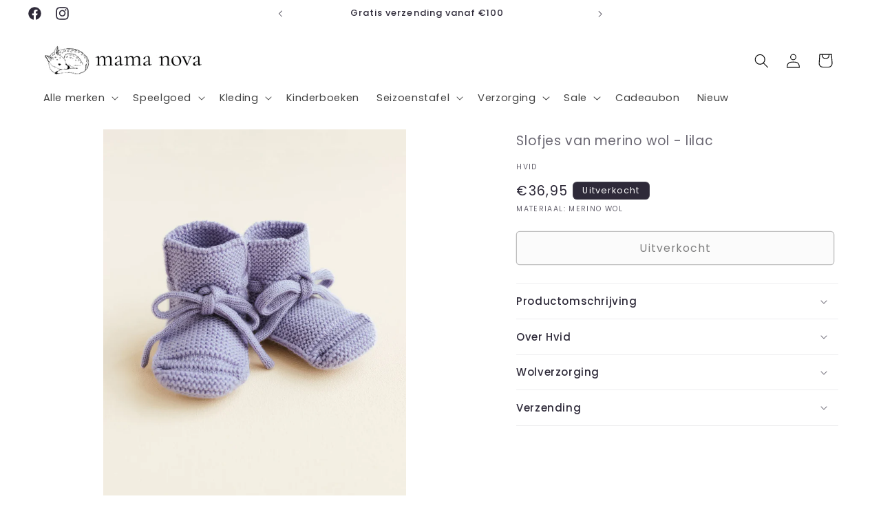

--- FILE ---
content_type: text/html; charset=utf-8
request_url: https://mamanova.nl/products/hvid-booties-wollen-slofjes-lilac-0-9maanden
body_size: 70133
content:
<!doctype html>
<html class="js" lang="nl">
  <head>
 
<meta charset="utf-8">
    <meta http-equiv="X-UA-Compatible" content="IE=edge">
    <meta name="viewport" content="width=device-width,initial-scale=1">
    <meta name="theme-color" content="">
    <link rel="canonical" href="https://mamanova.nl/products/hvid-booties-wollen-slofjes-lilac-0-9maanden">

<!-- Hotjar Tracking Code for Site 5159178 (name missing) -->
<script>
    (function(h,o,t,j,a,r){
        h.hj=h.hj||function(){(h.hj.q=h.hj.q||[]).push(arguments)};
        h._hjSettings={hjid:5159178,hjsv:6};
        a=o.getElementsByTagName('head')[0];
        r=o.createElement('script');r.async=1;
        r.src=t+h._hjSettings.hjid+j+h._hjSettings.hjsv;
        a.appendChild(r);
    })(window,document,'https://static.hotjar.com/c/hotjar-','.js?sv=');
</script><link rel="icon" type="image/png" href="//mamanova.nl/cdn/shop/files/Logo-website-_1.jpg?crop=center&height=32&v=1680958958&width=32"><link rel="preconnect" href="https://fonts.shopifycdn.com" crossorigin><title>
      Hvid booties, wollen slofjes - lilac - 0-9 maanden
 &ndash; Mama Nova</title>

    
      <meta name="description" content="De Lilac booties of slofjes van Hvid zijn een stijlvolle en comfortabele keuze voor de voetjes van je baby. Gemaakt van 100% extra fijne Italiaanse merinowol (oeko-tex en mulesing-vrij), zijn deze babyschoentjes zacht en comfortabel voor de gevoelige huid van je baby. De subtiele kleur Lilac, lijkt op de kleur paars en">
    

    

<meta property="og:site_name" content="Mama Nova">
<meta property="og:url" content="https://mamanova.nl/products/hvid-booties-wollen-slofjes-lilac-0-9maanden">
<meta property="og:title" content="Hvid booties, wollen slofjes - lilac - 0-9 maanden">
<meta property="og:type" content="product">
<meta property="og:description" content="De Lilac booties of slofjes van Hvid zijn een stijlvolle en comfortabele keuze voor de voetjes van je baby. Gemaakt van 100% extra fijne Italiaanse merinowol (oeko-tex en mulesing-vrij), zijn deze babyschoentjes zacht en comfortabel voor de gevoelige huid van je baby. De subtiele kleur Lilac, lijkt op de kleur paars en"><meta property="og:image" content="http://mamanova.nl/cdn/shop/products/Bootieswollensokjeslilachvid.webp?v=1680886500">
  <meta property="og:image:secure_url" content="https://mamanova.nl/cdn/shop/products/Bootieswollensokjeslilachvid.webp?v=1680886500">
  <meta property="og:image:width" content="1040">
  <meta property="og:image:height" content="1300"><meta property="og:price:amount" content="36,95">
  <meta property="og:price:currency" content="EUR"><meta name="twitter:card" content="summary_large_image">
<meta name="twitter:title" content="Hvid booties, wollen slofjes - lilac - 0-9 maanden">
<meta name="twitter:description" content="De Lilac booties of slofjes van Hvid zijn een stijlvolle en comfortabele keuze voor de voetjes van je baby. Gemaakt van 100% extra fijne Italiaanse merinowol (oeko-tex en mulesing-vrij), zijn deze babyschoentjes zacht en comfortabel voor de gevoelige huid van je baby. De subtiele kleur Lilac, lijkt op de kleur paars en">


    <script src="//mamanova.nl/cdn/shop/t/8/assets/constants.js?v=132983761750457495441719260361" defer="defer"></script>
    <script src="//mamanova.nl/cdn/shop/t/8/assets/pubsub.js?v=158357773527763999511719260362" defer="defer"></script>
    <script src="//mamanova.nl/cdn/shop/t/8/assets/global.js?v=88558128918567037191719260361" defer="defer"></script><script src="//mamanova.nl/cdn/shop/t/8/assets/animations.js?v=88693664871331136111719260361" defer="defer"></script><script>window.performance && window.performance.mark && window.performance.mark('shopify.content_for_header.start');</script><meta name="facebook-domain-verification" content="c76751wntaw0j9cofr1884vci16aou">
<meta name="google-site-verification" content="tW89cSWN0fI-_2-an3zOpOtuD6bRJ-G93kc9vnhkx_g">
<meta id="shopify-digital-wallet" name="shopify-digital-wallet" content="/65628242184/digital_wallets/dialog">
<link rel="alternate" type="application/json+oembed" href="https://mamanova.nl/products/hvid-booties-wollen-slofjes-lilac-0-9maanden.oembed">
<script async="async" src="/checkouts/internal/preloads.js?locale=nl-NL"></script>
<script id="shopify-features" type="application/json">{"accessToken":"bdca87041b7a587899f2e9494b53708e","betas":["rich-media-storefront-analytics"],"domain":"mamanova.nl","predictiveSearch":true,"shopId":65628242184,"locale":"nl"}</script>
<script>var Shopify = Shopify || {};
Shopify.shop = "mama-nova-nl.myshopify.com";
Shopify.locale = "nl";
Shopify.currency = {"active":"EUR","rate":"1.0"};
Shopify.country = "NL";
Shopify.theme = {"name":"Bijgewerkte kopie van Bijgewerkte kopie van Sense","id":167809319176,"schema_name":"Sense","schema_version":"15.0.0","theme_store_id":1356,"role":"main"};
Shopify.theme.handle = "null";
Shopify.theme.style = {"id":null,"handle":null};
Shopify.cdnHost = "mamanova.nl/cdn";
Shopify.routes = Shopify.routes || {};
Shopify.routes.root = "/";</script>
<script type="module">!function(o){(o.Shopify=o.Shopify||{}).modules=!0}(window);</script>
<script>!function(o){function n(){var o=[];function n(){o.push(Array.prototype.slice.apply(arguments))}return n.q=o,n}var t=o.Shopify=o.Shopify||{};t.loadFeatures=n(),t.autoloadFeatures=n()}(window);</script>
<script id="shop-js-analytics" type="application/json">{"pageType":"product"}</script>
<script defer="defer" async type="module" src="//mamanova.nl/cdn/shopifycloud/shop-js/modules/v2/client.init-shop-cart-sync_temwk-5i.nl.esm.js"></script>
<script defer="defer" async type="module" src="//mamanova.nl/cdn/shopifycloud/shop-js/modules/v2/chunk.common_CCZ-xm-Q.esm.js"></script>
<script type="module">
  await import("//mamanova.nl/cdn/shopifycloud/shop-js/modules/v2/client.init-shop-cart-sync_temwk-5i.nl.esm.js");
await import("//mamanova.nl/cdn/shopifycloud/shop-js/modules/v2/chunk.common_CCZ-xm-Q.esm.js");

  window.Shopify.SignInWithShop?.initShopCartSync?.({"fedCMEnabled":true,"windoidEnabled":true});

</script>
<script>(function() {
  var isLoaded = false;
  function asyncLoad() {
    if (isLoaded) return;
    isLoaded = true;
    var urls = ["https:\/\/static.klaviyo.com\/onsite\/js\/klaviyo.js?company_id=SuWvGA\u0026shop=mama-nova-nl.myshopify.com","https:\/\/boostsales.apps.avada.io\/scripttag\/avada-tracking.min.js?shop=mama-nova-nl.myshopify.com","\/\/cdn.shopify.com\/proxy\/7d0340065e3aa220bb4692d248b93e09b3ba12de64e4da2c731683f81b4b5ceb\/api.goaffpro.com\/loader.js?shop=mama-nova-nl.myshopify.com\u0026sp-cache-control=cHVibGljLCBtYXgtYWdlPTkwMA"];
    for (var i = 0; i < urls.length; i++) {
      var s = document.createElement('script');
      s.type = 'text/javascript';
      s.async = true;
      s.src = urls[i];
      var x = document.getElementsByTagName('script')[0];
      x.parentNode.insertBefore(s, x);
    }
  };
  if(window.attachEvent) {
    window.attachEvent('onload', asyncLoad);
  } else {
    window.addEventListener('load', asyncLoad, false);
  }
})();</script>
<script id="__st">var __st={"a":65628242184,"offset":3600,"reqid":"becbf5b3-830b-4257-8b91-5430e53ee53d-1768979146","pageurl":"mamanova.nl\/products\/hvid-booties-wollen-slofjes-lilac-0-9maanden","u":"4804d0827f8e","p":"product","rtyp":"product","rid":8226772091144};</script>
<script>window.ShopifyPaypalV4VisibilityTracking = true;</script>
<script id="captcha-bootstrap">!function(){'use strict';const t='contact',e='account',n='new_comment',o=[[t,t],['blogs',n],['comments',n],[t,'customer']],c=[[e,'customer_login'],[e,'guest_login'],[e,'recover_customer_password'],[e,'create_customer']],r=t=>t.map((([t,e])=>`form[action*='/${t}']:not([data-nocaptcha='true']) input[name='form_type'][value='${e}']`)).join(','),a=t=>()=>t?[...document.querySelectorAll(t)].map((t=>t.form)):[];function s(){const t=[...o],e=r(t);return a(e)}const i='password',u='form_key',d=['recaptcha-v3-token','g-recaptcha-response','h-captcha-response',i],f=()=>{try{return window.sessionStorage}catch{return}},m='__shopify_v',_=t=>t.elements[u];function p(t,e,n=!1){try{const o=window.sessionStorage,c=JSON.parse(o.getItem(e)),{data:r}=function(t){const{data:e,action:n}=t;return t[m]||n?{data:e,action:n}:{data:t,action:n}}(c);for(const[e,n]of Object.entries(r))t.elements[e]&&(t.elements[e].value=n);n&&o.removeItem(e)}catch(o){console.error('form repopulation failed',{error:o})}}const l='form_type',E='cptcha';function T(t){t.dataset[E]=!0}const w=window,h=w.document,L='Shopify',v='ce_forms',y='captcha';let A=!1;((t,e)=>{const n=(g='f06e6c50-85a8-45c8-87d0-21a2b65856fe',I='https://cdn.shopify.com/shopifycloud/storefront-forms-hcaptcha/ce_storefront_forms_captcha_hcaptcha.v1.5.2.iife.js',D={infoText:'Beschermd door hCaptcha',privacyText:'Privacy',termsText:'Voorwaarden'},(t,e,n)=>{const o=w[L][v],c=o.bindForm;if(c)return c(t,g,e,D).then(n);var r;o.q.push([[t,g,e,D],n]),r=I,A||(h.body.append(Object.assign(h.createElement('script'),{id:'captcha-provider',async:!0,src:r})),A=!0)});var g,I,D;w[L]=w[L]||{},w[L][v]=w[L][v]||{},w[L][v].q=[],w[L][y]=w[L][y]||{},w[L][y].protect=function(t,e){n(t,void 0,e),T(t)},Object.freeze(w[L][y]),function(t,e,n,w,h,L){const[v,y,A,g]=function(t,e,n){const i=e?o:[],u=t?c:[],d=[...i,...u],f=r(d),m=r(i),_=r(d.filter((([t,e])=>n.includes(e))));return[a(f),a(m),a(_),s()]}(w,h,L),I=t=>{const e=t.target;return e instanceof HTMLFormElement?e:e&&e.form},D=t=>v().includes(t);t.addEventListener('submit',(t=>{const e=I(t);if(!e)return;const n=D(e)&&!e.dataset.hcaptchaBound&&!e.dataset.recaptchaBound,o=_(e),c=g().includes(e)&&(!o||!o.value);(n||c)&&t.preventDefault(),c&&!n&&(function(t){try{if(!f())return;!function(t){const e=f();if(!e)return;const n=_(t);if(!n)return;const o=n.value;o&&e.removeItem(o)}(t);const e=Array.from(Array(32),(()=>Math.random().toString(36)[2])).join('');!function(t,e){_(t)||t.append(Object.assign(document.createElement('input'),{type:'hidden',name:u})),t.elements[u].value=e}(t,e),function(t,e){const n=f();if(!n)return;const o=[...t.querySelectorAll(`input[type='${i}']`)].map((({name:t})=>t)),c=[...d,...o],r={};for(const[a,s]of new FormData(t).entries())c.includes(a)||(r[a]=s);n.setItem(e,JSON.stringify({[m]:1,action:t.action,data:r}))}(t,e)}catch(e){console.error('failed to persist form',e)}}(e),e.submit())}));const S=(t,e)=>{t&&!t.dataset[E]&&(n(t,e.some((e=>e===t))),T(t))};for(const o of['focusin','change'])t.addEventListener(o,(t=>{const e=I(t);D(e)&&S(e,y())}));const B=e.get('form_key'),M=e.get(l),P=B&&M;t.addEventListener('DOMContentLoaded',(()=>{const t=y();if(P)for(const e of t)e.elements[l].value===M&&p(e,B);[...new Set([...A(),...v().filter((t=>'true'===t.dataset.shopifyCaptcha))])].forEach((e=>S(e,t)))}))}(h,new URLSearchParams(w.location.search),n,t,e,['guest_login'])})(!0,!0)}();</script>
<script integrity="sha256-4kQ18oKyAcykRKYeNunJcIwy7WH5gtpwJnB7kiuLZ1E=" data-source-attribution="shopify.loadfeatures" defer="defer" src="//mamanova.nl/cdn/shopifycloud/storefront/assets/storefront/load_feature-a0a9edcb.js" crossorigin="anonymous"></script>
<script data-source-attribution="shopify.dynamic_checkout.dynamic.init">var Shopify=Shopify||{};Shopify.PaymentButton=Shopify.PaymentButton||{isStorefrontPortableWallets:!0,init:function(){window.Shopify.PaymentButton.init=function(){};var t=document.createElement("script");t.src="https://mamanova.nl/cdn/shopifycloud/portable-wallets/latest/portable-wallets.nl.js",t.type="module",document.head.appendChild(t)}};
</script>
<script data-source-attribution="shopify.dynamic_checkout.buyer_consent">
  function portableWalletsHideBuyerConsent(e){var t=document.getElementById("shopify-buyer-consent"),n=document.getElementById("shopify-subscription-policy-button");t&&n&&(t.classList.add("hidden"),t.setAttribute("aria-hidden","true"),n.removeEventListener("click",e))}function portableWalletsShowBuyerConsent(e){var t=document.getElementById("shopify-buyer-consent"),n=document.getElementById("shopify-subscription-policy-button");t&&n&&(t.classList.remove("hidden"),t.removeAttribute("aria-hidden"),n.addEventListener("click",e))}window.Shopify?.PaymentButton&&(window.Shopify.PaymentButton.hideBuyerConsent=portableWalletsHideBuyerConsent,window.Shopify.PaymentButton.showBuyerConsent=portableWalletsShowBuyerConsent);
</script>
<script data-source-attribution="shopify.dynamic_checkout.cart.bootstrap">document.addEventListener("DOMContentLoaded",(function(){function t(){return document.querySelector("shopify-accelerated-checkout-cart, shopify-accelerated-checkout")}if(t())Shopify.PaymentButton.init();else{new MutationObserver((function(e,n){t()&&(Shopify.PaymentButton.init(),n.disconnect())})).observe(document.body,{childList:!0,subtree:!0})}}));
</script>
<script id='scb4127' type='text/javascript' async='' src='https://mamanova.nl/cdn/shopifycloud/privacy-banner/storefront-banner.js'></script><script id="sections-script" data-sections="header" defer="defer" src="//mamanova.nl/cdn/shop/t/8/compiled_assets/scripts.js?v=4507"></script>
<script>window.performance && window.performance.mark && window.performance.mark('shopify.content_for_header.end');</script>


    <style data-shopify>
      @font-face {
  font-family: Poppins;
  font-weight: 400;
  font-style: normal;
  font-display: swap;
  src: url("//mamanova.nl/cdn/fonts/poppins/poppins_n4.0ba78fa5af9b0e1a374041b3ceaadf0a43b41362.woff2") format("woff2"),
       url("//mamanova.nl/cdn/fonts/poppins/poppins_n4.214741a72ff2596839fc9760ee7a770386cf16ca.woff") format("woff");
}

      @font-face {
  font-family: Poppins;
  font-weight: 700;
  font-style: normal;
  font-display: swap;
  src: url("//mamanova.nl/cdn/fonts/poppins/poppins_n7.56758dcf284489feb014a026f3727f2f20a54626.woff2") format("woff2"),
       url("//mamanova.nl/cdn/fonts/poppins/poppins_n7.f34f55d9b3d3205d2cd6f64955ff4b36f0cfd8da.woff") format("woff");
}

      @font-face {
  font-family: Poppins;
  font-weight: 400;
  font-style: italic;
  font-display: swap;
  src: url("//mamanova.nl/cdn/fonts/poppins/poppins_i4.846ad1e22474f856bd6b81ba4585a60799a9f5d2.woff2") format("woff2"),
       url("//mamanova.nl/cdn/fonts/poppins/poppins_i4.56b43284e8b52fc64c1fd271f289a39e8477e9ec.woff") format("woff");
}

      @font-face {
  font-family: Poppins;
  font-weight: 700;
  font-style: italic;
  font-display: swap;
  src: url("//mamanova.nl/cdn/fonts/poppins/poppins_i7.42fd71da11e9d101e1e6c7932199f925f9eea42d.woff2") format("woff2"),
       url("//mamanova.nl/cdn/fonts/poppins/poppins_i7.ec8499dbd7616004e21155106d13837fff4cf556.woff") format("woff");
}

      @font-face {
  font-family: Poppins;
  font-weight: 500;
  font-style: normal;
  font-display: swap;
  src: url("//mamanova.nl/cdn/fonts/poppins/poppins_n5.ad5b4b72b59a00358afc706450c864c3c8323842.woff2") format("woff2"),
       url("//mamanova.nl/cdn/fonts/poppins/poppins_n5.33757fdf985af2d24b32fcd84c9a09224d4b2c39.woff") format("woff");
}


      
        :root,
        .color-background-1 {
          --color-background: 255,255,255;
        
          --gradient-background: #ffffff;
        

        

        --color-foreground: 46,42,57;
        --color-background-contrast: 191,191,191;
        --color-shadow: 46,42,57;
        --color-button: 246,246,247;
        --color-button-text: 0,0,0;
        --color-secondary-button: 255,255,255;
        --color-secondary-button-text: 46,42,57;
        --color-link: 46,42,57;
        --color-badge-foreground: 46,42,57;
        --color-badge-background: 255,255,255;
        --color-badge-border: 46,42,57;
        --payment-terms-background-color: rgb(255 255 255);
      }
      
        
        .color-background-2 {
          --color-background: 246,246,247;
        
          --gradient-background: #f6f6f7;
        

        

        --color-foreground: 46,42,57;
        --color-background-contrast: 179,179,187;
        --color-shadow: 46,42,57;
        --color-button: 46,42,57;
        --color-button-text: 246,246,247;
        --color-secondary-button: 246,246,247;
        --color-secondary-button-text: 46,42,57;
        --color-link: 46,42,57;
        --color-badge-foreground: 46,42,57;
        --color-badge-background: 246,246,247;
        --color-badge-border: 46,42,57;
        --payment-terms-background-color: rgb(246 246 247);
      }
      
        
        .color-inverse {
          --color-background: 46,42,57;
        
          --gradient-background: #2e2a39;
        

        

        --color-foreground: 255,255,255;
        --color-background-contrast: 58,53,72;
        --color-shadow: 46,42,57;
        --color-button: 255,255,255;
        --color-button-text: 46,42,57;
        --color-secondary-button: 46,42,57;
        --color-secondary-button-text: 255,255,255;
        --color-link: 255,255,255;
        --color-badge-foreground: 255,255,255;
        --color-badge-background: 46,42,57;
        --color-badge-border: 255,255,255;
        --payment-terms-background-color: rgb(46 42 57);
      }
      
        
        .color-accent-1 {
          --color-background: 246,246,247;
        
          --gradient-background: #f6f6f7;
        

        

        --color-foreground: 0,0,0;
        --color-background-contrast: 179,179,187;
        --color-shadow: 46,42,57;
        --color-button: 0,0,0;
        --color-button-text: 246,246,247;
        --color-secondary-button: 246,246,247;
        --color-secondary-button-text: 0,0,0;
        --color-link: 0,0,0;
        --color-badge-foreground: 0,0,0;
        --color-badge-background: 246,246,247;
        --color-badge-border: 0,0,0;
        --payment-terms-background-color: rgb(246 246 247);
      }
      
        
        .color-accent-2 {
          --color-background: 255,255,255;
        
          --gradient-background: #ffffff;
        

        

        --color-foreground: 0,0,0;
        --color-background-contrast: 191,191,191;
        --color-shadow: 46,42,57;
        --color-button: 0,0,0;
        --color-button-text: 255,255,255;
        --color-secondary-button: 255,255,255;
        --color-secondary-button-text: 0,0,0;
        --color-link: 0,0,0;
        --color-badge-foreground: 0,0,0;
        --color-badge-background: 255,255,255;
        --color-badge-border: 0,0,0;
        --payment-terms-background-color: rgb(255 255 255);
      }
      

      body, .color-background-1, .color-background-2, .color-inverse, .color-accent-1, .color-accent-2 {
        color: rgba(var(--color-foreground), 0.75);
        background-color: rgb(var(--color-background));
      }

      :root {
        --font-body-family: Poppins, sans-serif;
        --font-body-style: normal;
        --font-body-weight: 400;
        --font-body-weight-bold: 700;

        --font-heading-family: Poppins, sans-serif;
        --font-heading-style: normal;
        --font-heading-weight: 500;

        --font-body-scale: 1.05;
        --font-heading-scale: 0.9523809523809523;

        --media-padding: px;
        --media-border-opacity: 0.1;
        --media-border-width: 0px;
        --media-radius: 0px;
        --media-shadow-opacity: 0.0;
        --media-shadow-horizontal-offset: 12px;
        --media-shadow-vertical-offset: -18px;
        --media-shadow-blur-radius: 20px;
        --media-shadow-visible: 0;

        --page-width: 120rem;
        --page-width-margin: 0rem;

        --product-card-image-padding: 0.0rem;
        --product-card-corner-radius: 0.4rem;
        --product-card-text-alignment: center;
        --product-card-border-width: 0.0rem;
        --product-card-border-opacity: 0.0;
        --product-card-shadow-opacity: 0.0;
        --product-card-shadow-visible: 0;
        --product-card-shadow-horizontal-offset: 1.0rem;
        --product-card-shadow-vertical-offset: 1.0rem;
        --product-card-shadow-blur-radius: 3.5rem;

        --collection-card-image-padding: 0.0rem;
        --collection-card-corner-radius: 0.2rem;
        --collection-card-text-alignment: center;
        --collection-card-border-width: 0.0rem;
        --collection-card-border-opacity: 0.1;
        --collection-card-shadow-opacity: 0.0;
        --collection-card-shadow-visible: 0;
        --collection-card-shadow-horizontal-offset: 0.2rem;
        --collection-card-shadow-vertical-offset: 0.6rem;
        --collection-card-shadow-blur-radius: 3.5rem;

        --blog-card-image-padding: 0.0rem;
        --blog-card-corner-radius: 0.6rem;
        --blog-card-text-alignment: center;
        --blog-card-border-width: 0.0rem;
        --blog-card-border-opacity: 0.1;
        --blog-card-shadow-opacity: 0.05;
        --blog-card-shadow-visible: 1;
        --blog-card-shadow-horizontal-offset: 1.0rem;
        --blog-card-shadow-vertical-offset: 1.0rem;
        --blog-card-shadow-blur-radius: 3.0rem;

        --badge-corner-radius: 0.6rem;

        --popup-border-width: 1px;
        --popup-border-opacity: 0.1;
        --popup-corner-radius: 6px;
        --popup-shadow-opacity: 0.1;
        --popup-shadow-horizontal-offset: 10px;
        --popup-shadow-vertical-offset: 12px;
        --popup-shadow-blur-radius: 20px;

        --drawer-border-width: 1px;
        --drawer-border-opacity: 0.1;
        --drawer-shadow-opacity: 0.0;
        --drawer-shadow-horizontal-offset: 0px;
        --drawer-shadow-vertical-offset: 4px;
        --drawer-shadow-blur-radius: 5px;

        --spacing-sections-desktop: 28px;
        --spacing-sections-mobile: 20px;

        --grid-desktop-vertical-spacing: 40px;
        --grid-desktop-horizontal-spacing: 40px;
        --grid-mobile-vertical-spacing: 20px;
        --grid-mobile-horizontal-spacing: 20px;

        --text-boxes-border-opacity: 0.1;
        --text-boxes-border-width: 0px;
        --text-boxes-radius: 4px;
        --text-boxes-shadow-opacity: 0.0;
        --text-boxes-shadow-visible: 0;
        --text-boxes-shadow-horizontal-offset: 10px;
        --text-boxes-shadow-vertical-offset: 12px;
        --text-boxes-shadow-blur-radius: 20px;

        --buttons-radius: 4px;
        --buttons-radius-outset: 5px;
        --buttons-border-width: 1px;
        --buttons-border-opacity: 0.5;
        --buttons-shadow-opacity: 0.0;
        --buttons-shadow-visible: 0;
        --buttons-shadow-horizontal-offset: 0px;
        --buttons-shadow-vertical-offset: 4px;
        --buttons-shadow-blur-radius: 5px;
        --buttons-border-offset: 0.3px;

        --inputs-radius: 4px;
        --inputs-border-width: 1px;
        --inputs-border-opacity: 0.55;
        --inputs-shadow-opacity: 0.0;
        --inputs-shadow-horizontal-offset: 0px;
        --inputs-margin-offset: 0px;
        --inputs-shadow-vertical-offset: 0px;
        --inputs-shadow-blur-radius: 5px;
        --inputs-radius-outset: 5px;

        --variant-pills-radius: 10px;
        --variant-pills-border-width: 0px;
        --variant-pills-border-opacity: 0.1;
        --variant-pills-shadow-opacity: 0.0;
        --variant-pills-shadow-horizontal-offset: 0px;
        --variant-pills-shadow-vertical-offset: 4px;
        --variant-pills-shadow-blur-radius: 5px;
      }

      *,
      *::before,
      *::after {
        box-sizing: inherit;
      }

      html {
        box-sizing: border-box;
        font-size: calc(var(--font-body-scale) * 62.5%);
        height: 100%;
      }

      body {
        display: grid;
        grid-template-rows: auto auto 1fr auto;
        grid-template-columns: 100%;
        min-height: 100%;
        margin: 0;
        font-size: 1.5rem;
        letter-spacing: 0.06rem;
        line-height: calc(1 + 0.8 / var(--font-body-scale));
        font-family: var(--font-body-family);
        font-style: var(--font-body-style);
        font-weight: var(--font-body-weight);
      }

      @media screen and (min-width: 750px) {
        body {
          font-size: 1.6rem;
        }
      }
    </style>

    <link href="//mamanova.nl/cdn/shop/t/8/assets/base.css?v=144968985024194912401719260361" rel="stylesheet" type="text/css" media="all" />

      <link rel="preload" as="font" href="//mamanova.nl/cdn/fonts/poppins/poppins_n4.0ba78fa5af9b0e1a374041b3ceaadf0a43b41362.woff2" type="font/woff2" crossorigin>
      

      <link rel="preload" as="font" href="//mamanova.nl/cdn/fonts/poppins/poppins_n5.ad5b4b72b59a00358afc706450c864c3c8323842.woff2" type="font/woff2" crossorigin>
      
<link href="//mamanova.nl/cdn/shop/t/8/assets/component-localization-form.css?v=120620094879297847921719260361" rel="stylesheet" type="text/css" media="all" />
      <script src="//mamanova.nl/cdn/shop/t/8/assets/localization-form.js?v=144176611646395275351719260361" defer="defer"></script><link
        rel="stylesheet"
        href="//mamanova.nl/cdn/shop/t/8/assets/component-predictive-search.css?v=118923337488134913561719260361"
        media="print"
        onload="this.media='all'"
      ><script>
      if (Shopify.designMode) {
        document.documentElement.classList.add('shopify-design-mode');
      }
    </script>
  <!-- BEGIN app block: shopify://apps/ecomposer-builder/blocks/app-embed/a0fc26e1-7741-4773-8b27-39389b4fb4a0 --><!-- DNS Prefetch & Preconnect -->
<link rel="preconnect" href="https://cdn.ecomposer.app" crossorigin>
<link rel="dns-prefetch" href="https://cdn.ecomposer.app">

<link rel="prefetch" href="https://cdn.ecomposer.app/vendors/css/ecom-swiper@11.css" as="style">
<link rel="prefetch" href="https://cdn.ecomposer.app/vendors/js/ecom-swiper@11.0.5.js" as="script">
<link rel="prefetch" href="https://cdn.ecomposer.app/vendors/js/ecom_modal.js" as="script">

<!-- Global CSS --><!--ECOM-EMBED-->
  <style id="ecom-global-css" class="ecom-global-css">/**ECOM-INSERT-CSS**/.ecom-section > div.core__row--columns{max-width: 1200px;}.ecom-column>div.core__column--wrapper{padding: 20px;}div.core__blocks--body>div.ecom-block.elmspace:not(:first-child){margin-top: 20px;}:root{--ecom-global-container-width:1200px;--ecom-global-colunm-gap:20px;--ecom-global-elements-space:20px;--ecom-global-colors-primary:#ffffff;--ecom-global-colors-secondary:#ffffff;--ecom-global-colors-text:#ffffff;--ecom-global-colors-accent:#ffffff;--ecom-global-typography-h1-font-weight:600;--ecom-global-typography-h1-font-size:72px;--ecom-global-typography-h1-line-height:90px;--ecom-global-typography-h1-letter-spacing:-0.02em;--ecom-global-typography-h2-font-weight:600;--ecom-global-typography-h2-font-size:60px;--ecom-global-typography-h2-line-height:72px;--ecom-global-typography-h2-letter-spacing:-0.02em;--ecom-global-typography-h3-font-weight:600;--ecom-global-typography-h3-font-size:48px;--ecom-global-typography-h3-line-height:60px;--ecom-global-typography-h3-letter-spacing:-0.02em;--ecom-global-typography-h4-font-weight:600;--ecom-global-typography-h4-font-size:36px;--ecom-global-typography-h4-line-height:44px;--ecom-global-typography-h4-letter-spacing:-0.02em;--ecom-global-typography-h5-font-weight:600;--ecom-global-typography-h5-font-size:30px;--ecom-global-typography-h5-line-height:38px;--ecom-global-typography-h6-font-weight:600;--ecom-global-typography-h6-font-size:24px;--ecom-global-typography-h6-line-height:32px;--ecom-global-typography-h7-font-weight:400;--ecom-global-typography-h7-font-size:18px;--ecom-global-typography-h7-line-height:28px;}</style>
  <!--/ECOM-EMBED--><!-- Custom CSS & JS --><style id="ecom-custom-css">div.ecom-builder {
    position: relative;
    z-index: 999;
}


/*Mobile*/
@media (max-width: 740px) {
html,body {overflow-x: hidden !important;}
}


body {
  font-family: 'Poppins', sans-serif !important;
}</style><script id="ecom-custom-js" async></script><!-- Open Graph Meta Tags for Pages --><!-- Critical Inline Styles -->
<style class="ecom-theme-helper">.ecom-animation{opacity:0}.ecom-animation.animate,.ecom-animation.ecom-animated{opacity:1}.ecom-cart-popup{display:grid;position:fixed;inset:0;z-index:9999999;align-content:center;padding:5px;justify-content:center;align-items:center;justify-items:center}.ecom-cart-popup::before{content:' ';position:absolute;background:#e5e5e5b3;inset:0}.ecom-ajax-loading{cursor:not-allowed;pointer-events:none;opacity:.6}#ecom-toast{visibility:hidden;max-width:50px;height:60px;margin:auto;background-color:#333;color:#fff;text-align:center;border-radius:2px;position:fixed;z-index:1;left:0;right:0;bottom:30px;font-size:17px;display:grid;grid-template-columns:50px auto;align-items:center;justify-content:start;align-content:center;justify-items:start}#ecom-toast.ecom-toast-show{visibility:visible;animation:ecomFadein .5s,ecomExpand .5s .5s,ecomStay 3s 1s,ecomShrink .5s 4s,ecomFadeout .5s 4.5s}#ecom-toast #ecom-toast-icon{width:50px;height:100%;box-sizing:border-box;background-color:#111;color:#fff;padding:5px}#ecom-toast .ecom-toast-icon-svg{width:100%;height:100%;position:relative;vertical-align:middle;margin:auto;text-align:center}#ecom-toast #ecom-toast-desc{color:#fff;padding:16px;overflow:hidden;white-space:nowrap}@media(max-width:768px){#ecom-toast #ecom-toast-desc{white-space:normal;min-width:250px}#ecom-toast{height:auto;min-height:60px}}.ecom__column-full-height{height:100%}@keyframes ecomFadein{from{bottom:0;opacity:0}to{bottom:30px;opacity:1}}@keyframes ecomExpand{from{min-width:50px}to{min-width:var(--ecom-max-width)}}@keyframes ecomStay{from{min-width:var(--ecom-max-width)}to{min-width:var(--ecom-max-width)}}@keyframes ecomShrink{from{min-width:var(--ecom-max-width)}to{min-width:50px}}@keyframes ecomFadeout{from{bottom:30px;opacity:1}to{bottom:60px;opacity:0}}</style>


<!-- EComposer Config Script -->
<script id="ecom-theme-helpers" async>
window.EComposer=window.EComposer||{};(function(){if(!this.configs)this.configs={};this.configs={"custom_code":{"custom_css":"div.ecom-builder {\n    position: relative;\n    z-index: 999;\n}\n\n\n\/*Mobile*\/\n@media (max-width: 740px) {\nhtml,body {overflow-x: hidden !important;}\n}\n\n\nbody {\n  font-family: 'Poppins', sans-serif !important;\n}","custom_js":""},"instagram":null};this.configs.ajax_cart={"enable":true,"note":true,"checkout_color":"#ffffff","checkout_color_hover":"#ffffff","continue_color":"#ffffff","continue_color_hover":"#ffffff","image_type":"payment","border_radius":{"top":"3px","left":"3px","bottom":"3px","right":"3px"},"width":"250px","spacing":{"margin":{"top":"5px"},"padding":{"right":"24px","left":"24px","top":"12px","bottom":"12px"}},"continue_label":"Continue shopping","checkout_label":"Checkout","font_button":{"font-size":"14px","font-weight":"400","line-height":"20px"},"typo_button":"font-size:14px;font-weight:400;line-height:20px;","design":"design_2","button_list":[{"type":"continue","settings":{"continue_background_type_color":{"classic":{"background-color":"#ffffff"},"native":["background: #ffffff"]},"continue_color_hover":"#ffffff","continue_color":"#000000","continue_label":"Continue shopping"}},{"type":"checkout","settings":{"checkout_color":"#ffffff","checkout_background_type_color":{"classic":{"background-color":"#000000"},"native":["background: #000000"]},"checkout_label":"Checkout","use_terms":true}}],"custom_code":"\u003cdiv\u003eYour custom code is here (HTML, CSS)\u003c\/div\u003e"};this.customer=false;this.proxy_path='/apps/ecomposer-visual-page-builder';
this.popupScriptUrl='https://cdn.shopify.com/extensions/019b200c-ceec-7ac9-af95-28c32fd62de8/ecomposer-94/assets/ecom_popup.js';
this.routes={domain:'https://mamanova.nl',root_url:'/',collections_url:'/collections',all_products_collection_url:'/collections/all',cart_url:'/cart',cart_add_url:'/cart/add',cart_change_url:'/cart/change',cart_clear_url:'/cart/clear',cart_update_url:'/cart/update',product_recommendations_url:'/recommendations/products'};
this.queryParams={};
if(window.location.search.length){new URLSearchParams(window.location.search).forEach((value,key)=>{this.queryParams[key]=value})}
this.money_format="€{{amount_with_comma_separator}}";
this.money_with_currency_format="€{{amount_with_comma_separator}} EUR";
this.currencyCodeEnabled=false;this.abTestingData = [];this.formatMoney=function(t,e){const r=this.currencyCodeEnabled?this.money_with_currency_format:this.money_format;function a(t,e){return void 0===t?e:t}function o(t,e,r,o){if(e=a(e,2),r=a(r,","),o=a(o,"."),isNaN(t)||null==t)return 0;var n=(t=(t/100).toFixed(e)).split(".");return n[0].replace(/(\d)(?=(\d\d\d)+(?!\d))/g,"$1"+r)+(n[1]?o+n[1]:"")}"string"==typeof t&&(t=t.replace(".",""));var n="",i=/\{\{\s*(\w+)\s*\}\}/,s=e||r;switch(s.match(i)[1]){case"amount":n=o(t,2);break;case"amount_no_decimals":n=o(t,0);break;case"amount_with_comma_separator":n=o(t,2,".",",");break;case"amount_with_space_separator":n=o(t,2," ",",");break;case"amount_with_period_and_space_separator":n=o(t,2," ",".");break;case"amount_no_decimals_with_comma_separator":n=o(t,0,".",",");break;case"amount_no_decimals_with_space_separator":n=o(t,0," ");break;case"amount_with_apostrophe_separator":n=o(t,2,"'",".")}return s.replace(i,n)};
this.resizeImage=function(t,e){try{if(!e||"original"==e||"full"==e||"master"==e)return t;if(-1!==t.indexOf("cdn.shopify.com")||-1!==t.indexOf("/cdn/shop/")){var r=t.match(/\.(jpg|jpeg|gif|png|bmp|bitmap|tiff|tif|webp)((\#[0-9a-z\-]+)?(\?v=.*)?)?$/gim);if(null==r)return null;var a=t.split(r[0]),o=r[0];return a[0]+"_"+e+o}}catch(r){return t}return t};
this.getProduct=function(t){if(!t)return!1;let e=("/"===this.routes.root_url?"":this.routes.root_url)+"/products/"+t+".js?shop="+Shopify.shop;return window.ECOM_LIVE&&(e="/shop/builder/ajax/ecom-proxy/products/"+t+"?shop="+Shopify.shop),window.fetch(e,{headers:{"Content-Type":"application/json"}}).then(t=>t.ok?t.json():false)};
const u=new URLSearchParams(window.location.search);if(u.has("ecom-redirect")){const r=u.get("ecom-redirect");if(r){let d;try{d=decodeURIComponent(r)}catch{return}d=d.trim().replace(/[\r\n\t]/g,"");if(d.length>2e3)return;const p=["javascript:","data:","vbscript:","file:","ftp:","mailto:","tel:","sms:","chrome:","chrome-extension:","moz-extension:","ms-browser-extension:"],l=d.toLowerCase();for(const o of p)if(l.includes(o))return;const x=[/<script/i,/<\/script/i,/javascript:/i,/vbscript:/i,/onload=/i,/onerror=/i,/onclick=/i,/onmouseover=/i,/onfocus=/i,/onblur=/i,/onsubmit=/i,/onchange=/i,/alert\s*\(/i,/confirm\s*\(/i,/prompt\s*\(/i,/document\./i,/window\./i,/eval\s*\(/i];for(const t of x)if(t.test(d))return;if(d.startsWith("/")&&!d.startsWith("//")){if(!/^[a-zA-Z0-9\-._~:/?#[\]@!$&'()*+,;=%]+$/.test(d))return;if(d.includes("../")||d.includes("./"))return;window.location.href=d;return}if(!d.includes("://")&&!d.startsWith("//")){if(!/^[a-zA-Z0-9\-._~:/?#[\]@!$&'()*+,;=%]+$/.test(d))return;if(d.includes("../")||d.includes("./"))return;window.location.href="/"+d;return}let n;try{n=new URL(d)}catch{return}if(!["http:","https:"].includes(n.protocol))return;if(n.port&&(parseInt(n.port)<1||parseInt(n.port)>65535))return;const a=[window.location.hostname];if(a.includes(n.hostname)&&(n.href===d||n.toString()===d))window.location.href=d}}
}).bind(window.EComposer)();
if(window.Shopify&&window.Shopify.designMode&&window.top&&window.top.opener){window.addEventListener("load",function(){window.top.opener.postMessage({action:"ecomposer:loaded"},"*")})}
</script>

<!-- Quickview Script -->
<script id="ecom-theme-quickview" async>
window.EComposer=window.EComposer||{};(function(){this.initQuickview=function(){var enable_qv=false;const qv_wrapper_script=document.querySelector('#ecom-quickview-template-html');if(!qv_wrapper_script)return;const ecom_quickview=document.createElement('div');ecom_quickview.classList.add('ecom-quickview');ecom_quickview.innerHTML=qv_wrapper_script.innerHTML;document.body.prepend(ecom_quickview);const qv_wrapper=ecom_quickview.querySelector('.ecom-quickview__wrapper');const ecomQuickview=function(e){let t=qv_wrapper.querySelector(".ecom-quickview__content-data");if(t){let i=document.createRange().createContextualFragment(e);t.innerHTML="",t.append(i),qv_wrapper.classList.add("ecom-open");let c=new CustomEvent("ecom:quickview:init",{detail:{wrapper:qv_wrapper}});document.dispatchEvent(c),setTimeout(function(){qv_wrapper.classList.add("ecom-display")},500),closeQuickview(t)}},closeQuickview=function(e){let t=qv_wrapper.querySelector(".ecom-quickview__close-btn"),i=qv_wrapper.querySelector(".ecom-quickview__content");function c(t){let o=t.target;do{if(o==i||o&&o.classList&&o.classList.contains("ecom-modal"))return;o=o.parentNode}while(o);o!=i&&(qv_wrapper.classList.add("ecom-remove"),qv_wrapper.classList.remove("ecom-open","ecom-display","ecom-remove"),setTimeout(function(){e.innerHTML=""},300),document.removeEventListener("click",c),document.removeEventListener("keydown",n))}function n(t){(t.isComposing||27===t.keyCode)&&(qv_wrapper.classList.add("ecom-remove"),qv_wrapper.classList.remove("ecom-open","ecom-display","ecom-remove"),setTimeout(function(){e.innerHTML=""},300),document.removeEventListener("keydown",n),document.removeEventListener("click",c))}t&&t.addEventListener("click",function(t){t.preventDefault(),document.removeEventListener("click",c),document.removeEventListener("keydown",n),qv_wrapper.classList.add("ecom-remove"),qv_wrapper.classList.remove("ecom-open","ecom-display","ecom-remove"),setTimeout(function(){e.innerHTML=""},300)}),document.addEventListener("click",c),document.addEventListener("keydown",n)};function quickViewHandler(e){e&&e.preventDefault();let t=this;t.classList&&t.classList.add("ecom-loading");let i=t.classList?t.getAttribute("href"):window.location.pathname;if(i){if(window.location.search.includes("ecom_template_id")){let c=new URLSearchParams(location.search);i=window.location.pathname+"?section_id="+c.get("ecom_template_id")}else i+=(i.includes("?")?"&":"?")+"section_id=ecom-default-template-quickview";fetch(i).then(function(e){return 200==e.status?e.text():window.document.querySelector("#admin-bar-iframe")?(404==e.status?alert("Please create Ecomposer quickview template first!"):alert("Have some problem with quickview!"),t.classList&&t.classList.remove("ecom-loading"),!1):void window.open(new URL(i).pathname,"_blank")}).then(function(e){e&&(ecomQuickview(e),setTimeout(function(){t.classList&&t.classList.remove("ecom-loading")},300))}).catch(function(e){})}}
if(window.location.search.includes('ecom_template_id')){setTimeout(quickViewHandler,1000)}
if(enable_qv){const qv_buttons=document.querySelectorAll('.ecom-product-quickview');if(qv_buttons.length>0){qv_buttons.forEach(function(button,index){button.addEventListener('click',quickViewHandler)})}}
}}).bind(window.EComposer)();
</script>

<!-- Quickview Template -->
<script type="text/template" id="ecom-quickview-template-html">
<div class="ecom-quickview__wrapper ecom-dn"><div class="ecom-quickview__container"><div class="ecom-quickview__content"><div class="ecom-quickview__content-inner"><div class="ecom-quickview__content-data"></div></div><span class="ecom-quickview__close-btn"><svg version="1.1" xmlns="http://www.w3.org/2000/svg" width="32" height="32" viewBox="0 0 32 32"><path d="M10.722 9.969l-0.754 0.754 5.278 5.278-5.253 5.253 0.754 0.754 5.253-5.253 5.253 5.253 0.754-0.754-5.253-5.253 5.278-5.278-0.754-0.754-5.278 5.278z" fill="#000000"></path></svg></span></div></div></div>
</script>

<!-- Quickview Styles -->
<style class="ecom-theme-quickview">.ecom-quickview .ecom-animation{opacity:1}.ecom-quickview__wrapper{opacity:0;display:none;pointer-events:none}.ecom-quickview__wrapper.ecom-open{position:fixed;top:0;left:0;right:0;bottom:0;display:block;pointer-events:auto;z-index:100000;outline:0!important;-webkit-backface-visibility:hidden;opacity:1;transition:all .1s}.ecom-quickview__container{text-align:center;position:absolute;width:100%;height:100%;left:0;top:0;padding:0 8px;box-sizing:border-box;opacity:0;background-color:rgba(0,0,0,.8);transition:opacity .1s}.ecom-quickview__container:before{content:"";display:inline-block;height:100%;vertical-align:middle}.ecom-quickview__wrapper.ecom-display .ecom-quickview__content{visibility:visible;opacity:1;transform:none}.ecom-quickview__content{position:relative;display:inline-block;opacity:0;visibility:hidden;transition:transform .1s,opacity .1s;transform:translateX(-100px)}.ecom-quickview__content-inner{position:relative;display:inline-block;vertical-align:middle;margin:0 auto;text-align:left;z-index:999;overflow-y:auto;max-height:80vh}.ecom-quickview__content-data>.shopify-section{margin:0 auto;max-width:980px;overflow:hidden;position:relative;background-color:#fff;opacity:0}.ecom-quickview__wrapper.ecom-display .ecom-quickview__content-data>.shopify-section{opacity:1;transform:none}.ecom-quickview__wrapper.ecom-display .ecom-quickview__container{opacity:1}.ecom-quickview__wrapper.ecom-remove #shopify-section-ecom-default-template-quickview{opacity:0;transform:translateX(100px)}.ecom-quickview__close-btn{position:fixed!important;top:0;right:0;transform:none;background-color:transparent;color:#000;opacity:0;width:40px;height:40px;transition:.25s;z-index:9999;stroke:#fff}.ecom-quickview__wrapper.ecom-display .ecom-quickview__close-btn{opacity:1}.ecom-quickview__close-btn:hover{cursor:pointer}@media screen and (max-width:1024px){.ecom-quickview__content{position:absolute;inset:0;margin:50px 15px;display:flex}.ecom-quickview__close-btn{right:0}}.ecom-toast-icon-info{display:none}.ecom-toast-error .ecom-toast-icon-info{display:inline!important}.ecom-toast-error .ecom-toast-icon-success{display:none!important}.ecom-toast-icon-success{fill:#fff;width:35px}</style>

<!-- Toast Template -->
<script type="text/template" id="ecom-template-html"><!-- BEGIN app snippet: ecom-toast --><div id="ecom-toast"><div id="ecom-toast-icon"><svg xmlns="http://www.w3.org/2000/svg" class="ecom-toast-icon-svg ecom-toast-icon-info" fill="none" viewBox="0 0 24 24" stroke="currentColor"><path stroke-linecap="round" stroke-linejoin="round" stroke-width="2" d="M13 16h-1v-4h-1m1-4h.01M21 12a9 9 0 11-18 0 9 9 0 0118 0z"/></svg>
<svg class="ecom-toast-icon-svg ecom-toast-icon-success" xmlns="http://www.w3.org/2000/svg" viewBox="0 0 512 512"><path d="M256 8C119 8 8 119 8 256s111 248 248 248 248-111 248-248S393 8 256 8zm0 48c110.5 0 200 89.5 200 200 0 110.5-89.5 200-200 200-110.5 0-200-89.5-200-200 0-110.5 89.5-200 200-200m140.2 130.3l-22.5-22.7c-4.7-4.7-12.3-4.7-17-.1L215.3 303.7l-59.8-60.3c-4.7-4.7-12.3-4.7-17-.1l-22.7 22.5c-4.7 4.7-4.7 12.3-.1 17l90.8 91.5c4.7 4.7 12.3 4.7 17 .1l172.6-171.2c4.7-4.7 4.7-12.3 .1-17z"/></svg>
</div><div id="ecom-toast-desc"></div></div><!-- END app snippet --></script><!-- END app block --><!-- BEGIN app block: shopify://apps/judge-me-reviews/blocks/judgeme_core/61ccd3b1-a9f2-4160-9fe9-4fec8413e5d8 --><!-- Start of Judge.me Core -->






<link rel="dns-prefetch" href="https://cdnwidget.judge.me">
<link rel="dns-prefetch" href="https://cdn.judge.me">
<link rel="dns-prefetch" href="https://cdn1.judge.me">
<link rel="dns-prefetch" href="https://api.judge.me">

<script data-cfasync='false' class='jdgm-settings-script'>window.jdgmSettings={"pagination":5,"disable_web_reviews":false,"badge_no_review_text":"Geen beoordelingen","badge_n_reviews_text":"{{ n }} reviews","badge_star_color":"#FFF361","hide_badge_preview_if_no_reviews":true,"badge_hide_text":false,"enforce_center_preview_badge":false,"widget_title":"Klantbeoordelingen","widget_open_form_text":"Schrijf een beoordeling","widget_close_form_text":"Beoordeling annuleren","widget_refresh_page_text":"Pagina vernieuwen","widget_summary_text":"Gebaseerd op {{ number_of_reviews }} beoordeling/beoordelingen","widget_no_review_text":"Wees de eerste om een beoordeling te schrijven","widget_name_field_text":"Weergavenaam","widget_verified_name_field_text":"Geverifieerde naam (openbaar)","widget_name_placeholder_text":"Weergavenaam","widget_required_field_error_text":"Dit veld is verplicht.","widget_email_field_text":"E-mailadres","widget_verified_email_field_text":"Geverifieerde e-mail (privé, kan niet worden bewerkt)","widget_email_placeholder_text":"Je e-mailadres","widget_email_field_error_text":"Voer een geldig e-mailadres in.","widget_rating_field_text":"Beoordeling","widget_review_title_field_text":"Titel beoordeling","widget_review_title_placeholder_text":"Geef je beoordeling een titel","widget_review_body_field_text":"Beoordeling inhoud","widget_review_body_placeholder_text":"Begin hier met schrijven...","widget_pictures_field_text":"Foto/Video (optioneel)","widget_submit_review_text":"Beoordeling indienen","widget_submit_verified_review_text":"Geverifieerde beoordeling indienen","widget_submit_success_msg_with_auto_publish":"Dank je wel! Vernieuw de pagina over een paar momenten om je beoordeling te zien. Je kunt je beoordeling verwijderen of bewerken door in te loggen bij \u003ca href='https://judge.me/login' target='_blank' rel='nofollow noopener'\u003eJudge.me\u003c/a\u003e","widget_submit_success_msg_no_auto_publish":"Dank je wel! Je beoordeling wordt gepubliceerd zodra deze is goedgekeurd door de winkelbeheerder. Je kunt je beoordeling verwijderen of bewerken door in te loggen bij \u003ca href='https://judge.me/login' target='_blank' rel='nofollow noopener'\u003eJudge.me\u003c/a\u003e","widget_show_default_reviews_out_of_total_text":"{{ n_reviews_shown }} van de {{ n_reviews }} beoordelingen worden getoond.","widget_show_all_link_text":"Toon alles","widget_show_less_link_text":"Toon minder","widget_author_said_text":"{{ reviewer_name }} zei:","widget_days_text":"{{ n }} dagen geleden","widget_weeks_text":"{{ n }} week/weken geleden","widget_months_text":"{{ n }} maand/maanden geleden","widget_years_text":"{{ n }} jaar/jaren geleden","widget_yesterday_text":"Gisteren","widget_today_text":"Vandaag","widget_replied_text":"\u003e\u003e {{ shop_name }} antwoordde:","widget_read_more_text":"Lees meer","widget_reviewer_name_as_initial":"","widget_rating_filter_color":"#fbcd0a","widget_rating_filter_see_all_text":"Bekijk alle beoordelingen","widget_sorting_most_recent_text":"Meest recent","widget_sorting_highest_rating_text":"Hoogste beoordeling","widget_sorting_lowest_rating_text":"Laagste beoordeling","widget_sorting_with_pictures_text":"Alleen foto's","widget_sorting_most_helpful_text":"Meest nuttig","widget_open_question_form_text":"Stel een vraag","widget_reviews_subtab_text":"Beoordelingen","widget_questions_subtab_text":"Vragen","widget_question_label_text":"Vraag","widget_answer_label_text":"Antwoord","widget_question_placeholder_text":"Schrijf hier je vraag","widget_submit_question_text":"Vraag indienen","widget_question_submit_success_text":"Bedankt voor je vraag! We zullen je op de hoogte stellen zodra deze is beantwoord.","widget_star_color":"#FFF361","verified_badge_text":"Geverifieerd","verified_badge_bg_color":"","verified_badge_text_color":"","verified_badge_placement":"left-of-reviewer-name","widget_review_max_height":"","widget_hide_border":false,"widget_social_share":false,"widget_thumb":true,"widget_review_location_show":false,"widget_location_format":"country_iso_code","all_reviews_include_out_of_store_products":false,"all_reviews_out_of_store_text":"(buiten de winkel)","all_reviews_pagination":100,"all_reviews_product_name_prefix_text":"over","enable_review_pictures":true,"enable_question_anwser":false,"widget_theme":"carousel","review_date_format":"dd/mm/yy","default_sort_method":"most-recent","widget_product_reviews_subtab_text":"Productbeoordelingen","widget_shop_reviews_subtab_text":"Winkelbeoordelingen","widget_other_products_reviews_text":"Beoordelingen voor andere producten","widget_store_reviews_subtab_text":"Winkelbeoordelingen","widget_no_store_reviews_text":"Deze winkel heeft nog geen beoordelingen","widget_web_restriction_product_reviews_text":"Dit product heeft nog geen beoordelingen","widget_no_items_text":"Geen items gevonden","widget_show_more_text":"Toon meer","widget_write_a_store_review_text":"Schrijf een winkelbeoordeling","widget_other_languages_heading":"Beoordelingen in andere talen","widget_translate_review_text":"Vertaal beoordeling naar {{ language }}","widget_translating_review_text":"Bezig met vertalen...","widget_show_original_translation_text":"Toon origineel ({{ language }})","widget_translate_review_failed_text":"Beoordeling kon niet worden vertaald.","widget_translate_review_retry_text":"Opnieuw proberen","widget_translate_review_try_again_later_text":"Probeer het later opnieuw","show_product_url_for_grouped_product":false,"widget_sorting_pictures_first_text":"Foto's eerst","show_pictures_on_all_rev_page_mobile":false,"show_pictures_on_all_rev_page_desktop":false,"floating_tab_hide_mobile_install_preference":false,"floating_tab_button_name":"★ Beoordelingen","floating_tab_title":"Laat klanten voor ons spreken","floating_tab_button_color":"","floating_tab_button_background_color":"","floating_tab_url":"","floating_tab_url_enabled":false,"floating_tab_tab_style":"text","all_reviews_text_badge_text":"Klanten beoordelen ons met {{ shop.metafields.judgeme.all_reviews_rating | round: 1 }}/5 op basis van {{ shop.metafields.judgeme.all_reviews_count }} beoordelingen.","all_reviews_text_badge_text_branded_style":"{{ shop.metafields.judgeme.all_reviews_rating | round: 1 }} van de 5 sterren op basis van {{ shop.metafields.judgeme.all_reviews_count }} beoordelingen","is_all_reviews_text_badge_a_link":false,"show_stars_for_all_reviews_text_badge":false,"all_reviews_text_badge_url":"","all_reviews_text_style":"branded","all_reviews_text_color_style":"judgeme_brand_color","all_reviews_text_color":"#108474","all_reviews_text_show_jm_brand":true,"featured_carousel_show_header":true,"featured_carousel_title":"Beoordeeld met","testimonials_carousel_title":"Klanten beoordelen ons","videos_carousel_title":"Echte klantervaringen","cards_carousel_title":"Klanten beoordelen ons","featured_carousel_count_text":"uit {{ n }} beoordelingen","featured_carousel_add_link_to_all_reviews_page":false,"featured_carousel_url":"","featured_carousel_show_images":true,"featured_carousel_autoslide_interval":4,"featured_carousel_arrows_on_the_sides":true,"featured_carousel_height":250,"featured_carousel_width":100,"featured_carousel_image_size":0,"featured_carousel_image_height":250,"featured_carousel_arrow_color":"#eeeeee","verified_count_badge_style":"branded","verified_count_badge_orientation":"horizontal","verified_count_badge_color_style":"judgeme_brand_color","verified_count_badge_color":"#108474","is_verified_count_badge_a_link":false,"verified_count_badge_url":"","verified_count_badge_show_jm_brand":true,"widget_rating_preset_default":5,"widget_first_sub_tab":"product-reviews","widget_show_histogram":true,"widget_histogram_use_custom_color":false,"widget_pagination_use_custom_color":false,"widget_star_use_custom_color":false,"widget_verified_badge_use_custom_color":false,"widget_write_review_use_custom_color":false,"picture_reminder_submit_button":"Upload Pictures","enable_review_videos":false,"mute_video_by_default":false,"widget_sorting_videos_first_text":"Video's eerst","widget_review_pending_text":"In afwachting","featured_carousel_items_for_large_screen":3,"social_share_options_order":"Facebook,Twitter","remove_microdata_snippet":true,"disable_json_ld":false,"enable_json_ld_products":false,"preview_badge_show_question_text":false,"preview_badge_no_question_text":"Geen vragen","preview_badge_n_question_text":"{{ number_of_questions }} vraag/vragen","qa_badge_show_icon":false,"qa_badge_position":"same-row","remove_judgeme_branding":false,"widget_add_search_bar":false,"widget_search_bar_placeholder":"Zoeken","widget_sorting_verified_only_text":"Alleen geverifieerd","featured_carousel_theme":"compact","featured_carousel_show_rating":true,"featured_carousel_show_title":true,"featured_carousel_show_body":true,"featured_carousel_show_date":true,"featured_carousel_show_reviewer":true,"featured_carousel_show_product":true,"featured_carousel_header_background_color":"#108474","featured_carousel_header_text_color":"#ffffff","featured_carousel_name_product_separator":"reviewed","featured_carousel_full_star_background":"#108474","featured_carousel_empty_star_background":"#dadada","featured_carousel_vertical_theme_background":"#f9fafb","featured_carousel_verified_badge_enable":true,"featured_carousel_verified_badge_color":"#108474","featured_carousel_border_style":"round","featured_carousel_review_line_length_limit":3,"featured_carousel_more_reviews_button_text":"Meer beoordelingen lezen","featured_carousel_view_product_button_text":"Product bekijken","all_reviews_page_load_reviews_on":"scroll","all_reviews_page_load_more_text":"Meer beoordelingen laden","disable_fb_tab_reviews":false,"enable_ajax_cdn_cache":false,"widget_advanced_speed_features":5,"widget_public_name_text":"openbaar weergegeven als","default_reviewer_name":"John Smith","default_reviewer_name_has_non_latin":true,"widget_reviewer_anonymous":"Anoniem","medals_widget_title":"Judge.me Beoordelingsmedailles","medals_widget_background_color":"#f9fafb","medals_widget_position":"footer_all_pages","medals_widget_border_color":"#f9fafb","medals_widget_verified_text_position":"left","medals_widget_use_monochromatic_version":false,"medals_widget_elements_color":"#108474","show_reviewer_avatar":false,"widget_invalid_yt_video_url_error_text":"Geen YouTube video URL","widget_max_length_field_error_text":"Voer niet meer dan {0} tekens in.","widget_show_country_flag":false,"widget_show_collected_via_shop_app":true,"widget_verified_by_shop_badge_style":"light","widget_verified_by_shop_text":"Geverifieerd door winkel","widget_show_photo_gallery":false,"widget_load_with_code_splitting":true,"widget_ugc_install_preference":false,"widget_ugc_title":"Door ons gemaakt, door jou gedeeld","widget_ugc_subtitle":"Tag ons om je afbeelding op onze pagina te zien","widget_ugc_arrows_color":"#ffffff","widget_ugc_primary_button_text":"Nu kopen","widget_ugc_primary_button_background_color":"#108474","widget_ugc_primary_button_text_color":"#ffffff","widget_ugc_primary_button_border_width":"0","widget_ugc_primary_button_border_style":"none","widget_ugc_primary_button_border_color":"#108474","widget_ugc_primary_button_border_radius":"25","widget_ugc_secondary_button_text":"Meer laden","widget_ugc_secondary_button_background_color":"#ffffff","widget_ugc_secondary_button_text_color":"#108474","widget_ugc_secondary_button_border_width":"2","widget_ugc_secondary_button_border_style":"solid","widget_ugc_secondary_button_border_color":"#108474","widget_ugc_secondary_button_border_radius":"25","widget_ugc_reviews_button_text":"Beoordelingen bekijken","widget_ugc_reviews_button_background_color":"#ffffff","widget_ugc_reviews_button_text_color":"#108474","widget_ugc_reviews_button_border_width":"2","widget_ugc_reviews_button_border_style":"solid","widget_ugc_reviews_button_border_color":"#108474","widget_ugc_reviews_button_border_radius":"25","widget_ugc_reviews_button_link_to":"judgeme-reviews-page","widget_ugc_show_post_date":true,"widget_ugc_max_width":"800","widget_rating_metafield_value_type":true,"widget_primary_color":"#565656","widget_enable_secondary_color":false,"widget_secondary_color":"#edf5f5","widget_summary_average_rating_text":"{{ average_rating }} van de 5","widget_media_grid_title":"Klantfoto's \u0026 -video's","widget_media_grid_see_more_text":"Meer bekijken","widget_round_style":true,"widget_show_product_medals":false,"widget_verified_by_judgeme_text":"Geverifieerd door Judge.me","widget_show_store_medals":true,"widget_verified_by_judgeme_text_in_store_medals":"Geverifieerd door Judge.me","widget_media_field_exceed_quantity_message":"Sorry, we kunnen slechts {{ max_media }} voor één beoordeling accepteren.","widget_media_field_exceed_limit_message":"{{ file_name }} is te groot, selecteer een {{ media_type }} kleiner dan {{ size_limit }}MB.","widget_review_submitted_text":"Beoordeling ingediend!","widget_question_submitted_text":"Vraag ingediend!","widget_close_form_text_question":"Annuleren","widget_write_your_answer_here_text":"Schrijf je antwoord hier","widget_enabled_branded_link":true,"widget_show_collected_by_judgeme":false,"widget_reviewer_name_color":"","widget_write_review_text_color":"","widget_write_review_bg_color":"","widget_collected_by_judgeme_text":"verzameld door Judge.me","widget_pagination_type":"load_more","widget_load_more_text":"Meer laden","widget_load_more_color":"#108474","widget_full_review_text":"Volledige beoordeling","widget_read_more_reviews_text":"Meer beoordelingen lezen","widget_read_questions_text":"Vragen lezen","widget_questions_and_answers_text":"Vragen \u0026 antwoorden","widget_verified_by_text":"Geverifieerd door","widget_verified_text":"Geverifieerd","widget_number_of_reviews_text":"{{ number_of_reviews }} beoordelingen","widget_back_button_text":"Terug","widget_next_button_text":"Volgende","widget_custom_forms_filter_button":"Filters","custom_forms_style":"horizontal","widget_show_review_information":false,"how_reviews_are_collected":"Hoe worden beoordelingen verzameld?","widget_show_review_keywords":false,"widget_gdpr_statement":"Hoe we je gegevens gebruiken: We nemen alleen contact met je op over de beoordeling die je hebt achtergelaten, en alleen indien nodig. Door je beoordeling in te dienen, ga je akkoord met Judge.me's \u003ca href='https://judge.me/terms' target='_blank' rel='nofollow noopener'\u003evoorwaarden\u003c/a\u003e, \u003ca href='https://judge.me/privacy' target='_blank' rel='nofollow noopener'\u003eprivacy\u003c/a\u003e en \u003ca href='https://judge.me/content-policy' target='_blank' rel='nofollow noopener'\u003einhoud\u003c/a\u003e beleid.","widget_multilingual_sorting_enabled":false,"widget_translate_review_content_enabled":false,"widget_translate_review_content_method":"manual","popup_widget_review_selection":"automatically_with_pictures","popup_widget_round_border_style":true,"popup_widget_show_title":true,"popup_widget_show_body":true,"popup_widget_show_reviewer":false,"popup_widget_show_product":true,"popup_widget_show_pictures":true,"popup_widget_use_review_picture":true,"popup_widget_show_on_home_page":true,"popup_widget_show_on_product_page":true,"popup_widget_show_on_collection_page":true,"popup_widget_show_on_cart_page":true,"popup_widget_position":"bottom_left","popup_widget_first_review_delay":5,"popup_widget_duration":5,"popup_widget_interval":5,"popup_widget_review_count":5,"popup_widget_hide_on_mobile":true,"review_snippet_widget_round_border_style":true,"review_snippet_widget_card_color":"#FFFFFF","review_snippet_widget_slider_arrows_background_color":"#FFFFFF","review_snippet_widget_slider_arrows_color":"#000000","review_snippet_widget_star_color":"#108474","show_product_variant":false,"all_reviews_product_variant_label_text":"Variant: ","widget_show_verified_branding":false,"widget_ai_summary_title":"Klanten zeggen","widget_ai_summary_disclaimer":"AI-aangedreven reviewsamenvatting op basis van recente klantbeoordelingen","widget_show_ai_summary":false,"widget_show_ai_summary_bg":false,"widget_show_review_title_input":true,"redirect_reviewers_invited_via_email":"external_form","request_store_review_after_product_review":false,"request_review_other_products_in_order":false,"review_form_color_scheme":"default","review_form_corner_style":"square","review_form_star_color":{},"review_form_text_color":"#333333","review_form_background_color":"#ffffff","review_form_field_background_color":"#fafafa","review_form_button_color":{},"review_form_button_text_color":"#ffffff","review_form_modal_overlay_color":"#000000","review_content_screen_title_text":"Hoe zou je dit product beoordelen?","review_content_introduction_text":"We zouden het op prijs stellen als je iets over je ervaring zou willen delen.","store_review_form_title_text":"Hoe zou je deze winkel beoordelen?","store_review_form_introduction_text":"We zouden het op prijs stellen als je iets over je ervaring zou willen delen.","show_review_guidance_text":true,"one_star_review_guidance_text":"Slecht","five_star_review_guidance_text":"Goed","customer_information_screen_title_text":"Over jou","customer_information_introduction_text":"Vertel ons meer over jezelf.","custom_questions_screen_title_text":"Uw ervaring in meer detail","custom_questions_introduction_text":"Hier zijn enkele vragen om ons te helpen uw ervaring beter te begrijpen.","review_submitted_screen_title_text":"Bedankt voor je beoordeling!","review_submitted_screen_thank_you_text":"We verwerken deze en hij zal binnenkort in de winkel verschijnen.","review_submitted_screen_email_verification_text":"Bevestig je e-mail door op de link te klikken die we je net hebben gestuurd. Dit helpt ons om beoordelingen authentiek te houden.","review_submitted_request_store_review_text":"Wilt u uw winkelervaring met ons delen?","review_submitted_review_other_products_text":"Wilt u deze producten beoordelen?","store_review_screen_title_text":"Wil je je ervaring met ons delen?","store_review_introduction_text":"We waarden je feedback en gebruiken het om te verbeteren. Deel alstublieft enige gedachten of suggesties die je hebt.","reviewer_media_screen_title_picture_text":"Deel een foto","reviewer_media_introduction_picture_text":"Upload een foto om uw recensie te ondersteunen.","reviewer_media_screen_title_video_text":"Deel een video","reviewer_media_introduction_video_text":"Upload een video om uw recensie te ondersteunen.","reviewer_media_screen_title_picture_or_video_text":"Deel een foto of video","reviewer_media_introduction_picture_or_video_text":"Upload een foto of video om uw recensie te ondersteunen.","reviewer_media_youtube_url_text":"Plak hier uw Youtube URL","advanced_settings_next_step_button_text":"Volgende","advanced_settings_close_review_button_text":"Sluiten","modal_write_review_flow":false,"write_review_flow_required_text":"Verplicht","write_review_flow_privacy_message_text":"We respecteren uw privacy.","write_review_flow_anonymous_text":"Anonieme beoordeling","write_review_flow_visibility_text":"Dit zal niet zichtbaar zijn voor andere klanten.","write_review_flow_multiple_selection_help_text":"Selecteer zoveel als je wilt","write_review_flow_single_selection_help_text":"Selecteer één optie","write_review_flow_required_field_error_text":"Dit veld is verplicht","write_review_flow_invalid_email_error_text":"Voer een geldig e-mailadres in","write_review_flow_max_length_error_text":"Max. {{ max_length }} tekens.","write_review_flow_media_upload_text":"\u003cb\u003eKlik om te uploaden\u003c/b\u003e of sleep en zet neer","write_review_flow_gdpr_statement":"We nemen alleen contact met u op over uw beoordeling indien nodig. Door uw beoordeling in te dienen, gaat u akkoord met onze \u003ca href='https://judge.me/terms' target='_blank' rel='nofollow noopener'\u003ealgemene voorwaarden\u003c/a\u003e en \u003ca href='https://judge.me/privacy' target='_blank' rel='nofollow noopener'\u003eprivacybeleid\u003c/a\u003e.","rating_only_reviews_enabled":false,"show_negative_reviews_help_screen":false,"new_review_flow_help_screen_rating_threshold":3,"negative_review_resolution_screen_title_text":"Vertel ons meer","negative_review_resolution_text":"Je ervaring is belangrijk voor ons. Als er problemen waren met je aankoop, staan we klaar om te helpen. Aarzel niet om contact met ons op te nemen, we zouden graag de gelegenheid hebben om dingen recht te zetten.","negative_review_resolution_button_text":"Neem contact op","negative_review_resolution_proceed_with_review_text":"Laat een beoordeling achter","negative_review_resolution_subject":"Probleem met aankoop van {{ shop_name }}.{{ order_name }}","preview_badge_collection_page_install_status":false,"widget_review_custom_css":"","preview_badge_custom_css":"","preview_badge_stars_count":"5-stars","featured_carousel_custom_css":"","floating_tab_custom_css":"","all_reviews_widget_custom_css":"","medals_widget_custom_css":"","verified_badge_custom_css":"","all_reviews_text_custom_css":"","transparency_badges_collected_via_store_invite":false,"transparency_badges_from_another_provider":false,"transparency_badges_collected_from_store_visitor":false,"transparency_badges_collected_by_verified_review_provider":false,"transparency_badges_earned_reward":false,"transparency_badges_collected_via_store_invite_text":"Beoordelingen verzameld via winkelinvitatie","transparency_badges_from_another_provider_text":"Beoordelingen verzameld van een andere dienst","transparency_badges_collected_from_store_visitor_text":"Beoordelingen verzameld van een winkelbezoeker","transparency_badges_written_in_google_text":"Beoordeling geschreven in Google","transparency_badges_written_in_etsy_text":"Beoordeling geschreven in Etsy","transparency_badges_written_in_shop_app_text":"Beoordeling geschreven in Shop App","transparency_badges_earned_reward_text":"Beoordeling heeft een beloning voor een toekomstige bestelling gewonnen","product_review_widget_per_page":10,"widget_store_review_label_text":"Winkelbeoordeling","checkout_comment_extension_title_on_product_page":"Customer Comments","checkout_comment_extension_num_latest_comment_show":5,"checkout_comment_extension_format":"name_and_timestamp","checkout_comment_customer_name":"last_initial","checkout_comment_comment_notification":true,"preview_badge_collection_page_install_preference":false,"preview_badge_home_page_install_preference":false,"preview_badge_product_page_install_preference":false,"review_widget_install_preference":"","review_carousel_install_preference":false,"floating_reviews_tab_install_preference":"none","verified_reviews_count_badge_install_preference":false,"all_reviews_text_install_preference":false,"review_widget_best_location":false,"judgeme_medals_install_preference":false,"review_widget_revamp_enabled":false,"review_widget_qna_enabled":false,"review_widget_header_theme":"minimal","review_widget_widget_title_enabled":true,"review_widget_header_text_size":"medium","review_widget_header_text_weight":"regular","review_widget_average_rating_style":"compact","review_widget_bar_chart_enabled":true,"review_widget_bar_chart_type":"numbers","review_widget_bar_chart_style":"standard","review_widget_expanded_media_gallery_enabled":false,"review_widget_reviews_section_theme":"standard","review_widget_image_style":"thumbnails","review_widget_review_image_ratio":"square","review_widget_stars_size":"medium","review_widget_verified_badge":"standard_text","review_widget_review_title_text_size":"medium","review_widget_review_text_size":"medium","review_widget_review_text_length":"medium","review_widget_number_of_columns_desktop":3,"review_widget_carousel_transition_speed":5,"review_widget_custom_questions_answers_display":"always","review_widget_button_text_color":"#FFFFFF","review_widget_text_color":"#000000","review_widget_lighter_text_color":"#7B7B7B","review_widget_corner_styling":"soft","review_widget_review_word_singular":"beoordeling","review_widget_review_word_plural":"beoordelingen","review_widget_voting_label":"Nuttig?","review_widget_shop_reply_label":"Antwoord van {{ shop_name }}:","review_widget_filters_title":"Filters","qna_widget_question_word_singular":"Vraag","qna_widget_question_word_plural":"Vragen","qna_widget_answer_reply_label":"Antwoord van {{ answerer_name }}:","qna_content_screen_title_text":"Vraag over dit product","qna_widget_question_required_field_error_text":"Vraag een vraag in.","qna_widget_flow_gdpr_statement":"We zullen je alleen contacteren over je vraag als dat nodig is. Door je vraag in te dienen, ga je akkoord met onze \u003ca href='https://judge.me/terms' target='_blank' rel='nofollow noopener'\u003evoorwaarden\u003c/a\u003e en \u003ca href='https://judge.me/privacy' target='_blank' rel='nofollow noopener'\u003eprivacybeleid\u003c/a\u003e.","qna_widget_question_submitted_text":"Bedankt voor je vraag!","qna_widget_close_form_text_question":"Sluiten","qna_widget_question_submit_success_text":"We zullen je informeren via e-mail wanneer we je vraag beantwoorden.","all_reviews_widget_v2025_enabled":false,"all_reviews_widget_v2025_header_theme":"default","all_reviews_widget_v2025_widget_title_enabled":true,"all_reviews_widget_v2025_header_text_size":"medium","all_reviews_widget_v2025_header_text_weight":"regular","all_reviews_widget_v2025_average_rating_style":"compact","all_reviews_widget_v2025_bar_chart_enabled":true,"all_reviews_widget_v2025_bar_chart_type":"numbers","all_reviews_widget_v2025_bar_chart_style":"standard","all_reviews_widget_v2025_expanded_media_gallery_enabled":false,"all_reviews_widget_v2025_show_store_medals":true,"all_reviews_widget_v2025_show_photo_gallery":true,"all_reviews_widget_v2025_show_review_keywords":false,"all_reviews_widget_v2025_show_ai_summary":false,"all_reviews_widget_v2025_show_ai_summary_bg":false,"all_reviews_widget_v2025_add_search_bar":false,"all_reviews_widget_v2025_default_sort_method":"most-recent","all_reviews_widget_v2025_reviews_per_page":10,"all_reviews_widget_v2025_reviews_section_theme":"default","all_reviews_widget_v2025_image_style":"thumbnails","all_reviews_widget_v2025_review_image_ratio":"square","all_reviews_widget_v2025_stars_size":"medium","all_reviews_widget_v2025_verified_badge":"bold_badge","all_reviews_widget_v2025_review_title_text_size":"medium","all_reviews_widget_v2025_review_text_size":"medium","all_reviews_widget_v2025_review_text_length":"medium","all_reviews_widget_v2025_number_of_columns_desktop":3,"all_reviews_widget_v2025_carousel_transition_speed":5,"all_reviews_widget_v2025_custom_questions_answers_display":"always","all_reviews_widget_v2025_show_product_variant":false,"all_reviews_widget_v2025_show_reviewer_avatar":true,"all_reviews_widget_v2025_reviewer_name_as_initial":"","all_reviews_widget_v2025_review_location_show":false,"all_reviews_widget_v2025_location_format":"","all_reviews_widget_v2025_show_country_flag":false,"all_reviews_widget_v2025_verified_by_shop_badge_style":"light","all_reviews_widget_v2025_social_share":false,"all_reviews_widget_v2025_social_share_options_order":"Facebook,Twitter,LinkedIn,Pinterest","all_reviews_widget_v2025_pagination_type":"standard","all_reviews_widget_v2025_button_text_color":"#FFFFFF","all_reviews_widget_v2025_text_color":"#000000","all_reviews_widget_v2025_lighter_text_color":"#7B7B7B","all_reviews_widget_v2025_corner_styling":"soft","all_reviews_widget_v2025_title":"Klantbeoordelingen","all_reviews_widget_v2025_ai_summary_title":"Klanten zeggen over deze winkel","all_reviews_widget_v2025_no_review_text":"Wees de eerste om een beoordeling te schrijven","platform":"shopify","branding_url":"https://app.judge.me/reviews","branding_text":"Aangedreven door Judge.me","locale":"en","reply_name":"Mama Nova","widget_version":"3.0","footer":true,"autopublish":true,"review_dates":true,"enable_custom_form":false,"shop_locale":"nl","enable_multi_locales_translations":true,"show_review_title_input":true,"review_verification_email_status":"never","can_be_branded":true,"reply_name_text":"Mama Nova"};</script> <style class='jdgm-settings-style'>.jdgm-xx{left:0}:root{--jdgm-primary-color: #565656;--jdgm-secondary-color: rgba(86,86,86,0.1);--jdgm-star-color: #FFF361;--jdgm-write-review-text-color: white;--jdgm-write-review-bg-color: #565656;--jdgm-paginate-color: #565656;--jdgm-border-radius: 10;--jdgm-reviewer-name-color: #565656}.jdgm-histogram__bar-content{background-color:#565656}.jdgm-rev[data-verified-buyer=true] .jdgm-rev__icon.jdgm-rev__icon:after,.jdgm-rev__buyer-badge.jdgm-rev__buyer-badge{color:white;background-color:#565656}.jdgm-review-widget--small .jdgm-gallery.jdgm-gallery .jdgm-gallery__thumbnail-link:nth-child(8) .jdgm-gallery__thumbnail-wrapper.jdgm-gallery__thumbnail-wrapper:before{content:"Meer bekijken"}@media only screen and (min-width: 768px){.jdgm-gallery.jdgm-gallery .jdgm-gallery__thumbnail-link:nth-child(8) .jdgm-gallery__thumbnail-wrapper.jdgm-gallery__thumbnail-wrapper:before{content:"Meer bekijken"}}.jdgm-rev__thumb-btn{color:#565656}.jdgm-rev__thumb-btn:hover{opacity:0.8}.jdgm-rev__thumb-btn:not([disabled]):hover,.jdgm-rev__thumb-btn:hover,.jdgm-rev__thumb-btn:active,.jdgm-rev__thumb-btn:visited{color:#565656}.jdgm-preview-badge .jdgm-star.jdgm-star{color:#FFF361}.jdgm-prev-badge[data-average-rating='0.00']{display:none !important}.jdgm-rev .jdgm-rev__icon{display:none !important}.jdgm-author-all-initials{display:none !important}.jdgm-author-last-initial{display:none !important}.jdgm-rev-widg__title{visibility:hidden}.jdgm-rev-widg__summary-text{visibility:hidden}.jdgm-prev-badge__text{visibility:hidden}.jdgm-rev__prod-link-prefix:before{content:'over'}.jdgm-rev__variant-label:before{content:'Variant: '}.jdgm-rev__out-of-store-text:before{content:'(buiten de winkel)'}@media only screen and (min-width: 768px){.jdgm-rev__pics .jdgm-rev_all-rev-page-picture-separator,.jdgm-rev__pics .jdgm-rev__product-picture{display:none}}@media only screen and (max-width: 768px){.jdgm-rev__pics .jdgm-rev_all-rev-page-picture-separator,.jdgm-rev__pics .jdgm-rev__product-picture{display:none}}.jdgm-preview-badge[data-template="product"]{display:none !important}.jdgm-preview-badge[data-template="collection"]{display:none !important}.jdgm-preview-badge[data-template="index"]{display:none !important}.jdgm-review-widget[data-from-snippet="true"]{display:none !important}.jdgm-verified-count-badget[data-from-snippet="true"]{display:none !important}.jdgm-carousel-wrapper[data-from-snippet="true"]{display:none !important}.jdgm-all-reviews-text[data-from-snippet="true"]{display:none !important}.jdgm-medals-section[data-from-snippet="true"]{display:none !important}.jdgm-ugc-media-wrapper[data-from-snippet="true"]{display:none !important}.jdgm-rev__transparency-badge[data-badge-type="review_collected_via_store_invitation"]{display:none !important}.jdgm-rev__transparency-badge[data-badge-type="review_collected_from_another_provider"]{display:none !important}.jdgm-rev__transparency-badge[data-badge-type="review_collected_from_store_visitor"]{display:none !important}.jdgm-rev__transparency-badge[data-badge-type="review_written_in_etsy"]{display:none !important}.jdgm-rev__transparency-badge[data-badge-type="review_written_in_google_business"]{display:none !important}.jdgm-rev__transparency-badge[data-badge-type="review_written_in_shop_app"]{display:none !important}.jdgm-rev__transparency-badge[data-badge-type="review_earned_for_future_purchase"]{display:none !important}.jdgm-review-snippet-widget .jdgm-rev-snippet-widget__cards-container .jdgm-rev-snippet-card{border-radius:8px;background:#fff}.jdgm-review-snippet-widget .jdgm-rev-snippet-widget__cards-container .jdgm-rev-snippet-card__rev-rating .jdgm-star{color:#108474}.jdgm-review-snippet-widget .jdgm-rev-snippet-widget__prev-btn,.jdgm-review-snippet-widget .jdgm-rev-snippet-widget__next-btn{border-radius:50%;background:#fff}.jdgm-review-snippet-widget .jdgm-rev-snippet-widget__prev-btn>svg,.jdgm-review-snippet-widget .jdgm-rev-snippet-widget__next-btn>svg{fill:#000}.jdgm-full-rev-modal.rev-snippet-widget .jm-mfp-container .jm-mfp-content,.jdgm-full-rev-modal.rev-snippet-widget .jm-mfp-container .jdgm-full-rev__icon,.jdgm-full-rev-modal.rev-snippet-widget .jm-mfp-container .jdgm-full-rev__pic-img,.jdgm-full-rev-modal.rev-snippet-widget .jm-mfp-container .jdgm-full-rev__reply{border-radius:8px}.jdgm-full-rev-modal.rev-snippet-widget .jm-mfp-container .jdgm-full-rev[data-verified-buyer="true"] .jdgm-full-rev__icon::after{border-radius:8px}.jdgm-full-rev-modal.rev-snippet-widget .jm-mfp-container .jdgm-full-rev .jdgm-rev__buyer-badge{border-radius:calc( 8px / 2 )}.jdgm-full-rev-modal.rev-snippet-widget .jm-mfp-container .jdgm-full-rev .jdgm-full-rev__replier::before{content:'Mama Nova'}.jdgm-full-rev-modal.rev-snippet-widget .jm-mfp-container .jdgm-full-rev .jdgm-full-rev__product-button{border-radius:calc( 8px * 6 )}
</style> <style class='jdgm-settings-style'></style> <script data-cfasync="false" type="text/javascript" async src="https://cdnwidget.judge.me/widget_v3/theme/carousel.js" id="judgeme_widget_carousel_js"></script>
<link id="judgeme_widget_carousel_css" rel="stylesheet" type="text/css" media="nope!" onload="this.media='all'" href="https://cdnwidget.judge.me/widget_v3/theme/carousel.css">

  
  
  
  <style class='jdgm-miracle-styles'>
  @-webkit-keyframes jdgm-spin{0%{-webkit-transform:rotate(0deg);-ms-transform:rotate(0deg);transform:rotate(0deg)}100%{-webkit-transform:rotate(359deg);-ms-transform:rotate(359deg);transform:rotate(359deg)}}@keyframes jdgm-spin{0%{-webkit-transform:rotate(0deg);-ms-transform:rotate(0deg);transform:rotate(0deg)}100%{-webkit-transform:rotate(359deg);-ms-transform:rotate(359deg);transform:rotate(359deg)}}@font-face{font-family:'JudgemeStar';src:url("[data-uri]") format("woff");font-weight:normal;font-style:normal}.jdgm-star{font-family:'JudgemeStar';display:inline !important;text-decoration:none !important;padding:0 4px 0 0 !important;margin:0 !important;font-weight:bold;opacity:1;-webkit-font-smoothing:antialiased;-moz-osx-font-smoothing:grayscale}.jdgm-star:hover{opacity:1}.jdgm-star:last-of-type{padding:0 !important}.jdgm-star.jdgm--on:before{content:"\e000"}.jdgm-star.jdgm--off:before{content:"\e001"}.jdgm-star.jdgm--half:before{content:"\e002"}.jdgm-widget *{margin:0;line-height:1.4;-webkit-box-sizing:border-box;-moz-box-sizing:border-box;box-sizing:border-box;-webkit-overflow-scrolling:touch}.jdgm-hidden{display:none !important;visibility:hidden !important}.jdgm-temp-hidden{display:none}.jdgm-spinner{width:40px;height:40px;margin:auto;border-radius:50%;border-top:2px solid #eee;border-right:2px solid #eee;border-bottom:2px solid #eee;border-left:2px solid #ccc;-webkit-animation:jdgm-spin 0.8s infinite linear;animation:jdgm-spin 0.8s infinite linear}.jdgm-spinner:empty{display:block}.jdgm-prev-badge{display:block !important}

</style>


  
  
   


<script data-cfasync='false' class='jdgm-script'>
!function(e){window.jdgm=window.jdgm||{},jdgm.CDN_HOST="https://cdnwidget.judge.me/",jdgm.CDN_HOST_ALT="https://cdn2.judge.me/cdn/widget_frontend/",jdgm.API_HOST="https://api.judge.me/",jdgm.CDN_BASE_URL="https://cdn.shopify.com/extensions/019bdc9e-9889-75cc-9a3d-a887384f20d4/judgeme-extensions-301/assets/",
jdgm.docReady=function(d){(e.attachEvent?"complete"===e.readyState:"loading"!==e.readyState)?
setTimeout(d,0):e.addEventListener("DOMContentLoaded",d)},jdgm.loadCSS=function(d,t,o,a){
!o&&jdgm.loadCSS.requestedUrls.indexOf(d)>=0||(jdgm.loadCSS.requestedUrls.push(d),
(a=e.createElement("link")).rel="stylesheet",a.class="jdgm-stylesheet",a.media="nope!",
a.href=d,a.onload=function(){this.media="all",t&&setTimeout(t)},e.body.appendChild(a))},
jdgm.loadCSS.requestedUrls=[],jdgm.loadJS=function(e,d){var t=new XMLHttpRequest;
t.onreadystatechange=function(){4===t.readyState&&(Function(t.response)(),d&&d(t.response))},
t.open("GET",e),t.onerror=function(){if(e.indexOf(jdgm.CDN_HOST)===0&&jdgm.CDN_HOST_ALT!==jdgm.CDN_HOST){var f=e.replace(jdgm.CDN_HOST,jdgm.CDN_HOST_ALT);jdgm.loadJS(f,d)}},t.send()},jdgm.docReady((function(){(window.jdgmLoadCSS||e.querySelectorAll(
".jdgm-widget, .jdgm-all-reviews-page").length>0)&&(jdgmSettings.widget_load_with_code_splitting?
parseFloat(jdgmSettings.widget_version)>=3?jdgm.loadCSS(jdgm.CDN_HOST+"widget_v3/base.css"):
jdgm.loadCSS(jdgm.CDN_HOST+"widget/base.css"):jdgm.loadCSS(jdgm.CDN_HOST+"shopify_v2.css"),
jdgm.loadJS(jdgm.CDN_HOST+"loa"+"der.js"))}))}(document);
</script>
<noscript><link rel="stylesheet" type="text/css" media="all" href="https://cdnwidget.judge.me/shopify_v2.css"></noscript>

<!-- BEGIN app snippet: theme_fix_tags --><script>
  (function() {
    var jdgmThemeFixes = null;
    if (!jdgmThemeFixes) return;
    var thisThemeFix = jdgmThemeFixes[Shopify.theme.id];
    if (!thisThemeFix) return;

    if (thisThemeFix.html) {
      document.addEventListener("DOMContentLoaded", function() {
        var htmlDiv = document.createElement('div');
        htmlDiv.classList.add('jdgm-theme-fix-html');
        htmlDiv.innerHTML = thisThemeFix.html;
        document.body.append(htmlDiv);
      });
    };

    if (thisThemeFix.css) {
      var styleTag = document.createElement('style');
      styleTag.classList.add('jdgm-theme-fix-style');
      styleTag.innerHTML = thisThemeFix.css;
      document.head.append(styleTag);
    };

    if (thisThemeFix.js) {
      var scriptTag = document.createElement('script');
      scriptTag.classList.add('jdgm-theme-fix-script');
      scriptTag.innerHTML = thisThemeFix.js;
      document.head.append(scriptTag);
    };
  })();
</script>
<!-- END app snippet -->
<!-- End of Judge.me Core -->



<!-- END app block --><!-- BEGIN app block: shopify://apps/klaviyo-email-marketing-sms/blocks/klaviyo-onsite-embed/2632fe16-c075-4321-a88b-50b567f42507 -->












  <script async src="https://static.klaviyo.com/onsite/js/SuWvGA/klaviyo.js?company_id=SuWvGA"></script>
  <script>!function(){if(!window.klaviyo){window._klOnsite=window._klOnsite||[];try{window.klaviyo=new Proxy({},{get:function(n,i){return"push"===i?function(){var n;(n=window._klOnsite).push.apply(n,arguments)}:function(){for(var n=arguments.length,o=new Array(n),w=0;w<n;w++)o[w]=arguments[w];var t="function"==typeof o[o.length-1]?o.pop():void 0,e=new Promise((function(n){window._klOnsite.push([i].concat(o,[function(i){t&&t(i),n(i)}]))}));return e}}})}catch(n){window.klaviyo=window.klaviyo||[],window.klaviyo.push=function(){var n;(n=window._klOnsite).push.apply(n,arguments)}}}}();</script>

  
    <script id="viewed_product">
      if (item == null) {
        var _learnq = _learnq || [];

        var MetafieldReviews = null
        var MetafieldYotpoRating = null
        var MetafieldYotpoCount = null
        var MetafieldLooxRating = null
        var MetafieldLooxCount = null
        var okendoProduct = null
        var okendoProductReviewCount = null
        var okendoProductReviewAverageValue = null
        try {
          // The following fields are used for Customer Hub recently viewed in order to add reviews.
          // This information is not part of __kla_viewed. Instead, it is part of __kla_viewed_reviewed_items
          MetafieldReviews = {};
          MetafieldYotpoRating = null
          MetafieldYotpoCount = null
          MetafieldLooxRating = null
          MetafieldLooxCount = null

          okendoProduct = null
          // If the okendo metafield is not legacy, it will error, which then requires the new json formatted data
          if (okendoProduct && 'error' in okendoProduct) {
            okendoProduct = null
          }
          okendoProductReviewCount = okendoProduct ? okendoProduct.reviewCount : null
          okendoProductReviewAverageValue = okendoProduct ? okendoProduct.reviewAverageValue : null
        } catch (error) {
          console.error('Error in Klaviyo onsite reviews tracking:', error);
        }

        var item = {
          Name: "Slofjes van merino wol - lilac",
          ProductID: 8226772091144,
          Categories: ["Alle producten","Herfst","Hvid","Kleding","Korting op alles collectie","Nieuw","Slofjes en schoentjes","Sokken en maillots"],
          ImageURL: "https://mamanova.nl/cdn/shop/products/Bootieswollensokjeslilachvid_grande.webp?v=1680886500",
          URL: "https://mamanova.nl/products/hvid-booties-wollen-slofjes-lilac-0-9maanden",
          Brand: "Hvid",
          Price: "€36,95",
          Value: "36,95",
          CompareAtPrice: "€0,00"
        };
        _learnq.push(['track', 'Viewed Product', item]);
        _learnq.push(['trackViewedItem', {
          Title: item.Name,
          ItemId: item.ProductID,
          Categories: item.Categories,
          ImageUrl: item.ImageURL,
          Url: item.URL,
          Metadata: {
            Brand: item.Brand,
            Price: item.Price,
            Value: item.Value,
            CompareAtPrice: item.CompareAtPrice
          },
          metafields:{
            reviews: MetafieldReviews,
            yotpo:{
              rating: MetafieldYotpoRating,
              count: MetafieldYotpoCount,
            },
            loox:{
              rating: MetafieldLooxRating,
              count: MetafieldLooxCount,
            },
            okendo: {
              rating: okendoProductReviewAverageValue,
              count: okendoProductReviewCount,
            }
          }
        }]);
      }
    </script>
  




  <script>
    window.klaviyoReviewsProductDesignMode = false
  </script>







<!-- END app block --><script src="https://cdn.shopify.com/extensions/019b200c-ceec-7ac9-af95-28c32fd62de8/ecomposer-94/assets/ecom.js" type="text/javascript" defer="defer"></script>
<script src="https://cdn.shopify.com/extensions/019bdc9e-9889-75cc-9a3d-a887384f20d4/judgeme-extensions-301/assets/loader.js" type="text/javascript" defer="defer"></script>
<script src="https://cdn.shopify.com/extensions/019b09dd-709f-7233-8c82-cc4081277048/klaviyo-email-marketing-44/assets/app.js" type="text/javascript" defer="defer"></script>
<link href="https://cdn.shopify.com/extensions/019b09dd-709f-7233-8c82-cc4081277048/klaviyo-email-marketing-44/assets/app.css" rel="stylesheet" type="text/css" media="all">
<script src="https://cdn.shopify.com/extensions/019b6eab-211e-7978-ad83-a373ee147c2e/avada-boost-sales-41/assets/avada-offer.js" type="text/javascript" defer="defer"></script>
<link href="https://monorail-edge.shopifysvc.com" rel="dns-prefetch">
<script>(function(){if ("sendBeacon" in navigator && "performance" in window) {try {var session_token_from_headers = performance.getEntriesByType('navigation')[0].serverTiming.find(x => x.name == '_s').description;} catch {var session_token_from_headers = undefined;}var session_cookie_matches = document.cookie.match(/_shopify_s=([^;]*)/);var session_token_from_cookie = session_cookie_matches && session_cookie_matches.length === 2 ? session_cookie_matches[1] : "";var session_token = session_token_from_headers || session_token_from_cookie || "";function handle_abandonment_event(e) {var entries = performance.getEntries().filter(function(entry) {return /monorail-edge.shopifysvc.com/.test(entry.name);});if (!window.abandonment_tracked && entries.length === 0) {window.abandonment_tracked = true;var currentMs = Date.now();var navigation_start = performance.timing.navigationStart;var payload = {shop_id: 65628242184,url: window.location.href,navigation_start,duration: currentMs - navigation_start,session_token,page_type: "product"};window.navigator.sendBeacon("https://monorail-edge.shopifysvc.com/v1/produce", JSON.stringify({schema_id: "online_store_buyer_site_abandonment/1.1",payload: payload,metadata: {event_created_at_ms: currentMs,event_sent_at_ms: currentMs}}));}}window.addEventListener('pagehide', handle_abandonment_event);}}());</script>
<script id="web-pixels-manager-setup">(function e(e,d,r,n,o){if(void 0===o&&(o={}),!Boolean(null===(a=null===(i=window.Shopify)||void 0===i?void 0:i.analytics)||void 0===a?void 0:a.replayQueue)){var i,a;window.Shopify=window.Shopify||{};var t=window.Shopify;t.analytics=t.analytics||{};var s=t.analytics;s.replayQueue=[],s.publish=function(e,d,r){return s.replayQueue.push([e,d,r]),!0};try{self.performance.mark("wpm:start")}catch(e){}var l=function(){var e={modern:/Edge?\/(1{2}[4-9]|1[2-9]\d|[2-9]\d{2}|\d{4,})\.\d+(\.\d+|)|Firefox\/(1{2}[4-9]|1[2-9]\d|[2-9]\d{2}|\d{4,})\.\d+(\.\d+|)|Chrom(ium|e)\/(9{2}|\d{3,})\.\d+(\.\d+|)|(Maci|X1{2}).+ Version\/(15\.\d+|(1[6-9]|[2-9]\d|\d{3,})\.\d+)([,.]\d+|)( \(\w+\)|)( Mobile\/\w+|) Safari\/|Chrome.+OPR\/(9{2}|\d{3,})\.\d+\.\d+|(CPU[ +]OS|iPhone[ +]OS|CPU[ +]iPhone|CPU IPhone OS|CPU iPad OS)[ +]+(15[._]\d+|(1[6-9]|[2-9]\d|\d{3,})[._]\d+)([._]\d+|)|Android:?[ /-](13[3-9]|1[4-9]\d|[2-9]\d{2}|\d{4,})(\.\d+|)(\.\d+|)|Android.+Firefox\/(13[5-9]|1[4-9]\d|[2-9]\d{2}|\d{4,})\.\d+(\.\d+|)|Android.+Chrom(ium|e)\/(13[3-9]|1[4-9]\d|[2-9]\d{2}|\d{4,})\.\d+(\.\d+|)|SamsungBrowser\/([2-9]\d|\d{3,})\.\d+/,legacy:/Edge?\/(1[6-9]|[2-9]\d|\d{3,})\.\d+(\.\d+|)|Firefox\/(5[4-9]|[6-9]\d|\d{3,})\.\d+(\.\d+|)|Chrom(ium|e)\/(5[1-9]|[6-9]\d|\d{3,})\.\d+(\.\d+|)([\d.]+$|.*Safari\/(?![\d.]+ Edge\/[\d.]+$))|(Maci|X1{2}).+ Version\/(10\.\d+|(1[1-9]|[2-9]\d|\d{3,})\.\d+)([,.]\d+|)( \(\w+\)|)( Mobile\/\w+|) Safari\/|Chrome.+OPR\/(3[89]|[4-9]\d|\d{3,})\.\d+\.\d+|(CPU[ +]OS|iPhone[ +]OS|CPU[ +]iPhone|CPU IPhone OS|CPU iPad OS)[ +]+(10[._]\d+|(1[1-9]|[2-9]\d|\d{3,})[._]\d+)([._]\d+|)|Android:?[ /-](13[3-9]|1[4-9]\d|[2-9]\d{2}|\d{4,})(\.\d+|)(\.\d+|)|Mobile Safari.+OPR\/([89]\d|\d{3,})\.\d+\.\d+|Android.+Firefox\/(13[5-9]|1[4-9]\d|[2-9]\d{2}|\d{4,})\.\d+(\.\d+|)|Android.+Chrom(ium|e)\/(13[3-9]|1[4-9]\d|[2-9]\d{2}|\d{4,})\.\d+(\.\d+|)|Android.+(UC? ?Browser|UCWEB|U3)[ /]?(15\.([5-9]|\d{2,})|(1[6-9]|[2-9]\d|\d{3,})\.\d+)\.\d+|SamsungBrowser\/(5\.\d+|([6-9]|\d{2,})\.\d+)|Android.+MQ{2}Browser\/(14(\.(9|\d{2,})|)|(1[5-9]|[2-9]\d|\d{3,})(\.\d+|))(\.\d+|)|K[Aa][Ii]OS\/(3\.\d+|([4-9]|\d{2,})\.\d+)(\.\d+|)/},d=e.modern,r=e.legacy,n=navigator.userAgent;return n.match(d)?"modern":n.match(r)?"legacy":"unknown"}(),u="modern"===l?"modern":"legacy",c=(null!=n?n:{modern:"",legacy:""})[u],f=function(e){return[e.baseUrl,"/wpm","/b",e.hashVersion,"modern"===e.buildTarget?"m":"l",".js"].join("")}({baseUrl:d,hashVersion:r,buildTarget:u}),m=function(e){var d=e.version,r=e.bundleTarget,n=e.surface,o=e.pageUrl,i=e.monorailEndpoint;return{emit:function(e){var a=e.status,t=e.errorMsg,s=(new Date).getTime(),l=JSON.stringify({metadata:{event_sent_at_ms:s},events:[{schema_id:"web_pixels_manager_load/3.1",payload:{version:d,bundle_target:r,page_url:o,status:a,surface:n,error_msg:t},metadata:{event_created_at_ms:s}}]});if(!i)return console&&console.warn&&console.warn("[Web Pixels Manager] No Monorail endpoint provided, skipping logging."),!1;try{return self.navigator.sendBeacon.bind(self.navigator)(i,l)}catch(e){}var u=new XMLHttpRequest;try{return u.open("POST",i,!0),u.setRequestHeader("Content-Type","text/plain"),u.send(l),!0}catch(e){return console&&console.warn&&console.warn("[Web Pixels Manager] Got an unhandled error while logging to Monorail."),!1}}}}({version:r,bundleTarget:l,surface:e.surface,pageUrl:self.location.href,monorailEndpoint:e.monorailEndpoint});try{o.browserTarget=l,function(e){var d=e.src,r=e.async,n=void 0===r||r,o=e.onload,i=e.onerror,a=e.sri,t=e.scriptDataAttributes,s=void 0===t?{}:t,l=document.createElement("script"),u=document.querySelector("head"),c=document.querySelector("body");if(l.async=n,l.src=d,a&&(l.integrity=a,l.crossOrigin="anonymous"),s)for(var f in s)if(Object.prototype.hasOwnProperty.call(s,f))try{l.dataset[f]=s[f]}catch(e){}if(o&&l.addEventListener("load",o),i&&l.addEventListener("error",i),u)u.appendChild(l);else{if(!c)throw new Error("Did not find a head or body element to append the script");c.appendChild(l)}}({src:f,async:!0,onload:function(){if(!function(){var e,d;return Boolean(null===(d=null===(e=window.Shopify)||void 0===e?void 0:e.analytics)||void 0===d?void 0:d.initialized)}()){var d=window.webPixelsManager.init(e)||void 0;if(d){var r=window.Shopify.analytics;r.replayQueue.forEach((function(e){var r=e[0],n=e[1],o=e[2];d.publishCustomEvent(r,n,o)})),r.replayQueue=[],r.publish=d.publishCustomEvent,r.visitor=d.visitor,r.initialized=!0}}},onerror:function(){return m.emit({status:"failed",errorMsg:"".concat(f," has failed to load")})},sri:function(e){var d=/^sha384-[A-Za-z0-9+/=]+$/;return"string"==typeof e&&d.test(e)}(c)?c:"",scriptDataAttributes:o}),m.emit({status:"loading"})}catch(e){m.emit({status:"failed",errorMsg:(null==e?void 0:e.message)||"Unknown error"})}}})({shopId: 65628242184,storefrontBaseUrl: "https://mamanova.nl",extensionsBaseUrl: "https://extensions.shopifycdn.com/cdn/shopifycloud/web-pixels-manager",monorailEndpoint: "https://monorail-edge.shopifysvc.com/unstable/produce_batch",surface: "storefront-renderer",enabledBetaFlags: ["2dca8a86"],webPixelsConfigList: [{"id":"3776872712","configuration":"{\"accountID\":\"SuWvGA\",\"webPixelConfig\":\"eyJlbmFibGVBZGRlZFRvQ2FydEV2ZW50cyI6IHRydWV9\"}","eventPayloadVersion":"v1","runtimeContext":"STRICT","scriptVersion":"524f6c1ee37bacdca7657a665bdca589","type":"APP","apiClientId":123074,"privacyPurposes":["ANALYTICS","MARKETING"],"dataSharingAdjustments":{"protectedCustomerApprovalScopes":["read_customer_address","read_customer_email","read_customer_name","read_customer_personal_data","read_customer_phone"]}},{"id":"2517664008","configuration":"{\"webPixelName\":\"Judge.me\"}","eventPayloadVersion":"v1","runtimeContext":"STRICT","scriptVersion":"34ad157958823915625854214640f0bf","type":"APP","apiClientId":683015,"privacyPurposes":["ANALYTICS"],"dataSharingAdjustments":{"protectedCustomerApprovalScopes":["read_customer_email","read_customer_name","read_customer_personal_data","read_customer_phone"]}},{"id":"1066270984","configuration":"{\"config\":\"{\\\"google_tag_ids\\\":[\\\"G-NJ7WM6DLDM\\\",\\\"AW-11316129933\\\",\\\"GT-TNG7C2Z\\\"],\\\"target_country\\\":\\\"NL\\\",\\\"gtag_events\\\":[{\\\"type\\\":\\\"begin_checkout\\\",\\\"action_label\\\":[\\\"G-NJ7WM6DLDM\\\",\\\"AW-11316129933\\\/HyptCKKopdgYEI3h-ZMq\\\"]},{\\\"type\\\":\\\"search\\\",\\\"action_label\\\":[\\\"G-NJ7WM6DLDM\\\",\\\"AW-11316129933\\\/IjlYCMiVpdgYEI3h-ZMq\\\"]},{\\\"type\\\":\\\"view_item\\\",\\\"action_label\\\":[\\\"G-NJ7WM6DLDM\\\",\\\"AW-11316129933\\\/16PzCMWVpdgYEI3h-ZMq\\\",\\\"MC-FZ876LRFVW\\\"]},{\\\"type\\\":\\\"purchase\\\",\\\"action_label\\\":[\\\"G-NJ7WM6DLDM\\\",\\\"AW-11316129933\\\/b4IkCL-VpdgYEI3h-ZMq\\\",\\\"MC-FZ876LRFVW\\\"]},{\\\"type\\\":\\\"page_view\\\",\\\"action_label\\\":[\\\"G-NJ7WM6DLDM\\\",\\\"AW-11316129933\\\/UqhSCMKVpdgYEI3h-ZMq\\\",\\\"MC-FZ876LRFVW\\\"]},{\\\"type\\\":\\\"add_payment_info\\\",\\\"action_label\\\":[\\\"G-NJ7WM6DLDM\\\",\\\"AW-11316129933\\\/XROCCKWopdgYEI3h-ZMq\\\"]},{\\\"type\\\":\\\"add_to_cart\\\",\\\"action_label\\\":[\\\"G-NJ7WM6DLDM\\\",\\\"AW-11316129933\\\/ZYuaCJ-opdgYEI3h-ZMq\\\"]}],\\\"enable_monitoring_mode\\\":false}\"}","eventPayloadVersion":"v1","runtimeContext":"OPEN","scriptVersion":"b2a88bafab3e21179ed38636efcd8a93","type":"APP","apiClientId":1780363,"privacyPurposes":[],"dataSharingAdjustments":{"protectedCustomerApprovalScopes":["read_customer_address","read_customer_email","read_customer_name","read_customer_personal_data","read_customer_phone"]}},{"id":"785350920","configuration":"{\"shop\":\"mama-nova-nl.myshopify.com\",\"cookie_duration\":\"604800\"}","eventPayloadVersion":"v1","runtimeContext":"STRICT","scriptVersion":"a2e7513c3708f34b1f617d7ce88f9697","type":"APP","apiClientId":2744533,"privacyPurposes":["ANALYTICS","MARKETING"],"dataSharingAdjustments":{"protectedCustomerApprovalScopes":["read_customer_address","read_customer_email","read_customer_name","read_customer_personal_data","read_customer_phone"]}},{"id":"416874760","configuration":"{\"pixel_id\":\"729247715275247\",\"pixel_type\":\"facebook_pixel\",\"metaapp_system_user_token\":\"-\"}","eventPayloadVersion":"v1","runtimeContext":"OPEN","scriptVersion":"ca16bc87fe92b6042fbaa3acc2fbdaa6","type":"APP","apiClientId":2329312,"privacyPurposes":["ANALYTICS","MARKETING","SALE_OF_DATA"],"dataSharingAdjustments":{"protectedCustomerApprovalScopes":["read_customer_address","read_customer_email","read_customer_name","read_customer_personal_data","read_customer_phone"]}},{"id":"shopify-app-pixel","configuration":"{}","eventPayloadVersion":"v1","runtimeContext":"STRICT","scriptVersion":"0450","apiClientId":"shopify-pixel","type":"APP","privacyPurposes":["ANALYTICS","MARKETING"]},{"id":"shopify-custom-pixel","eventPayloadVersion":"v1","runtimeContext":"LAX","scriptVersion":"0450","apiClientId":"shopify-pixel","type":"CUSTOM","privacyPurposes":["ANALYTICS","MARKETING"]}],isMerchantRequest: false,initData: {"shop":{"name":"Mama Nova","paymentSettings":{"currencyCode":"EUR"},"myshopifyDomain":"mama-nova-nl.myshopify.com","countryCode":"NL","storefrontUrl":"https:\/\/mamanova.nl"},"customer":null,"cart":null,"checkout":null,"productVariants":[{"price":{"amount":36.95,"currencyCode":"EUR"},"product":{"title":"Slofjes van merino wol - lilac","vendor":"Hvid","id":"8226772091144","untranslatedTitle":"Slofjes van merino wol - lilac","url":"\/products\/hvid-booties-wollen-slofjes-lilac-0-9maanden","type":""},"id":"52111493562632","image":{"src":"\/\/mamanova.nl\/cdn\/shop\/products\/Bootieswollensokjeslilachvid.webp?v=1680886500"},"sku":"HVID - 3265","title":"Default Title","untranslatedTitle":"Default Title"}],"purchasingCompany":null},},"https://mamanova.nl/cdn","fcfee988w5aeb613cpc8e4bc33m6693e112",{"modern":"","legacy":""},{"shopId":"65628242184","storefrontBaseUrl":"https:\/\/mamanova.nl","extensionBaseUrl":"https:\/\/extensions.shopifycdn.com\/cdn\/shopifycloud\/web-pixels-manager","surface":"storefront-renderer","enabledBetaFlags":"[\"2dca8a86\"]","isMerchantRequest":"false","hashVersion":"fcfee988w5aeb613cpc8e4bc33m6693e112","publish":"custom","events":"[[\"page_viewed\",{}],[\"product_viewed\",{\"productVariant\":{\"price\":{\"amount\":36.95,\"currencyCode\":\"EUR\"},\"product\":{\"title\":\"Slofjes van merino wol - lilac\",\"vendor\":\"Hvid\",\"id\":\"8226772091144\",\"untranslatedTitle\":\"Slofjes van merino wol - lilac\",\"url\":\"\/products\/hvid-booties-wollen-slofjes-lilac-0-9maanden\",\"type\":\"\"},\"id\":\"52111493562632\",\"image\":{\"src\":\"\/\/mamanova.nl\/cdn\/shop\/products\/Bootieswollensokjeslilachvid.webp?v=1680886500\"},\"sku\":\"HVID - 3265\",\"title\":\"Default Title\",\"untranslatedTitle\":\"Default Title\"}}]]"});</script><script>
  window.ShopifyAnalytics = window.ShopifyAnalytics || {};
  window.ShopifyAnalytics.meta = window.ShopifyAnalytics.meta || {};
  window.ShopifyAnalytics.meta.currency = 'EUR';
  var meta = {"product":{"id":8226772091144,"gid":"gid:\/\/shopify\/Product\/8226772091144","vendor":"Hvid","type":"","handle":"hvid-booties-wollen-slofjes-lilac-0-9maanden","variants":[{"id":52111493562632,"price":3695,"name":"Slofjes van merino wol - lilac","public_title":null,"sku":"HVID - 3265"}],"remote":false},"page":{"pageType":"product","resourceType":"product","resourceId":8226772091144,"requestId":"becbf5b3-830b-4257-8b91-5430e53ee53d-1768979146"}};
  for (var attr in meta) {
    window.ShopifyAnalytics.meta[attr] = meta[attr];
  }
</script>
<script class="analytics">
  (function () {
    var customDocumentWrite = function(content) {
      var jquery = null;

      if (window.jQuery) {
        jquery = window.jQuery;
      } else if (window.Checkout && window.Checkout.$) {
        jquery = window.Checkout.$;
      }

      if (jquery) {
        jquery('body').append(content);
      }
    };

    var hasLoggedConversion = function(token) {
      if (token) {
        return document.cookie.indexOf('loggedConversion=' + token) !== -1;
      }
      return false;
    }

    var setCookieIfConversion = function(token) {
      if (token) {
        var twoMonthsFromNow = new Date(Date.now());
        twoMonthsFromNow.setMonth(twoMonthsFromNow.getMonth() + 2);

        document.cookie = 'loggedConversion=' + token + '; expires=' + twoMonthsFromNow;
      }
    }

    var trekkie = window.ShopifyAnalytics.lib = window.trekkie = window.trekkie || [];
    if (trekkie.integrations) {
      return;
    }
    trekkie.methods = [
      'identify',
      'page',
      'ready',
      'track',
      'trackForm',
      'trackLink'
    ];
    trekkie.factory = function(method) {
      return function() {
        var args = Array.prototype.slice.call(arguments);
        args.unshift(method);
        trekkie.push(args);
        return trekkie;
      };
    };
    for (var i = 0; i < trekkie.methods.length; i++) {
      var key = trekkie.methods[i];
      trekkie[key] = trekkie.factory(key);
    }
    trekkie.load = function(config) {
      trekkie.config = config || {};
      trekkie.config.initialDocumentCookie = document.cookie;
      var first = document.getElementsByTagName('script')[0];
      var script = document.createElement('script');
      script.type = 'text/javascript';
      script.onerror = function(e) {
        var scriptFallback = document.createElement('script');
        scriptFallback.type = 'text/javascript';
        scriptFallback.onerror = function(error) {
                var Monorail = {
      produce: function produce(monorailDomain, schemaId, payload) {
        var currentMs = new Date().getTime();
        var event = {
          schema_id: schemaId,
          payload: payload,
          metadata: {
            event_created_at_ms: currentMs,
            event_sent_at_ms: currentMs
          }
        };
        return Monorail.sendRequest("https://" + monorailDomain + "/v1/produce", JSON.stringify(event));
      },
      sendRequest: function sendRequest(endpointUrl, payload) {
        // Try the sendBeacon API
        if (window && window.navigator && typeof window.navigator.sendBeacon === 'function' && typeof window.Blob === 'function' && !Monorail.isIos12()) {
          var blobData = new window.Blob([payload], {
            type: 'text/plain'
          });

          if (window.navigator.sendBeacon(endpointUrl, blobData)) {
            return true;
          } // sendBeacon was not successful

        } // XHR beacon

        var xhr = new XMLHttpRequest();

        try {
          xhr.open('POST', endpointUrl);
          xhr.setRequestHeader('Content-Type', 'text/plain');
          xhr.send(payload);
        } catch (e) {
          console.log(e);
        }

        return false;
      },
      isIos12: function isIos12() {
        return window.navigator.userAgent.lastIndexOf('iPhone; CPU iPhone OS 12_') !== -1 || window.navigator.userAgent.lastIndexOf('iPad; CPU OS 12_') !== -1;
      }
    };
    Monorail.produce('monorail-edge.shopifysvc.com',
      'trekkie_storefront_load_errors/1.1',
      {shop_id: 65628242184,
      theme_id: 167809319176,
      app_name: "storefront",
      context_url: window.location.href,
      source_url: "//mamanova.nl/cdn/s/trekkie.storefront.cd680fe47e6c39ca5d5df5f0a32d569bc48c0f27.min.js"});

        };
        scriptFallback.async = true;
        scriptFallback.src = '//mamanova.nl/cdn/s/trekkie.storefront.cd680fe47e6c39ca5d5df5f0a32d569bc48c0f27.min.js';
        first.parentNode.insertBefore(scriptFallback, first);
      };
      script.async = true;
      script.src = '//mamanova.nl/cdn/s/trekkie.storefront.cd680fe47e6c39ca5d5df5f0a32d569bc48c0f27.min.js';
      first.parentNode.insertBefore(script, first);
    };
    trekkie.load(
      {"Trekkie":{"appName":"storefront","development":false,"defaultAttributes":{"shopId":65628242184,"isMerchantRequest":null,"themeId":167809319176,"themeCityHash":"11054316446461830864","contentLanguage":"nl","currency":"EUR","eventMetadataId":"4a8e326b-a673-44c5-af7f-f39dcde8e56f"},"isServerSideCookieWritingEnabled":true,"monorailRegion":"shop_domain","enabledBetaFlags":["65f19447"]},"Session Attribution":{},"S2S":{"facebookCapiEnabled":true,"source":"trekkie-storefront-renderer","apiClientId":580111}}
    );

    var loaded = false;
    trekkie.ready(function() {
      if (loaded) return;
      loaded = true;

      window.ShopifyAnalytics.lib = window.trekkie;

      var originalDocumentWrite = document.write;
      document.write = customDocumentWrite;
      try { window.ShopifyAnalytics.merchantGoogleAnalytics.call(this); } catch(error) {};
      document.write = originalDocumentWrite;

      window.ShopifyAnalytics.lib.page(null,{"pageType":"product","resourceType":"product","resourceId":8226772091144,"requestId":"becbf5b3-830b-4257-8b91-5430e53ee53d-1768979146","shopifyEmitted":true});

      var match = window.location.pathname.match(/checkouts\/(.+)\/(thank_you|post_purchase)/)
      var token = match? match[1]: undefined;
      if (!hasLoggedConversion(token)) {
        setCookieIfConversion(token);
        window.ShopifyAnalytics.lib.track("Viewed Product",{"currency":"EUR","variantId":52111493562632,"productId":8226772091144,"productGid":"gid:\/\/shopify\/Product\/8226772091144","name":"Slofjes van merino wol - lilac","price":"36.95","sku":"HVID - 3265","brand":"Hvid","variant":null,"category":"","nonInteraction":true,"remote":false},undefined,undefined,{"shopifyEmitted":true});
      window.ShopifyAnalytics.lib.track("monorail:\/\/trekkie_storefront_viewed_product\/1.1",{"currency":"EUR","variantId":52111493562632,"productId":8226772091144,"productGid":"gid:\/\/shopify\/Product\/8226772091144","name":"Slofjes van merino wol - lilac","price":"36.95","sku":"HVID - 3265","brand":"Hvid","variant":null,"category":"","nonInteraction":true,"remote":false,"referer":"https:\/\/mamanova.nl\/products\/hvid-booties-wollen-slofjes-lilac-0-9maanden"});
      }
    });


        var eventsListenerScript = document.createElement('script');
        eventsListenerScript.async = true;
        eventsListenerScript.src = "//mamanova.nl/cdn/shopifycloud/storefront/assets/shop_events_listener-3da45d37.js";
        document.getElementsByTagName('head')[0].appendChild(eventsListenerScript);

})();</script>
<script
  defer
  src="https://mamanova.nl/cdn/shopifycloud/perf-kit/shopify-perf-kit-3.0.4.min.js"
  data-application="storefront-renderer"
  data-shop-id="65628242184"
  data-render-region="gcp-us-east1"
  data-page-type="product"
  data-theme-instance-id="167809319176"
  data-theme-name="Sense"
  data-theme-version="15.0.0"
  data-monorail-region="shop_domain"
  data-resource-timing-sampling-rate="10"
  data-shs="true"
  data-shs-beacon="true"
  data-shs-export-with-fetch="true"
  data-shs-logs-sample-rate="1"
  data-shs-beacon-endpoint="https://mamanova.nl/api/collect"
></script>
</head>

  <body class="gradient animate--hover-default">
    <a class="skip-to-content-link button visually-hidden" href="#MainContent">
      Meteen naar de content
    </a><!-- BEGIN sections: header-group -->
<div id="shopify-section-sections--22553197871368__announcement-bar" class="shopify-section shopify-section-group-header-group announcement-bar-section"><link href="//mamanova.nl/cdn/shop/t/8/assets/component-slideshow.css?v=170654395204511176521719260361" rel="stylesheet" type="text/css" media="all" />
<link href="//mamanova.nl/cdn/shop/t/8/assets/component-slider.css?v=14039311878856620671719260361" rel="stylesheet" type="text/css" media="all" />

  <link href="//mamanova.nl/cdn/shop/t/8/assets/component-list-social.css?v=35792976012981934991719260361" rel="stylesheet" type="text/css" media="all" />


<div
  class="utility-bar color-background-1 gradient"
  
>
  <div class="page-width utility-bar__grid utility-bar__grid--3-col">

<ul class="list-unstyled list-social" role="list"><li class="list-social__item">
      <a href="https://facebook.com/mamanova.nl" class="link list-social__link"><svg aria-hidden="true" focusable="false" class="icon icon-facebook" viewBox="0 0 20 20">
  <path fill="currentColor" d="M18 10.049C18 5.603 14.419 2 10 2c-4.419 0-8 3.603-8 8.049C2 14.067 4.925 17.396 8.75 18v-5.624H6.719v-2.328h2.03V8.275c0-2.017 1.195-3.132 3.023-3.132.874 0 1.79.158 1.79.158v1.98h-1.009c-.994 0-1.303.621-1.303 1.258v1.51h2.219l-.355 2.326H11.25V18c3.825-.604 6.75-3.933 6.75-7.951Z"/>
</svg>
<span class="visually-hidden">Facebook</span>
      </a>
    </li><li class="list-social__item">
      <a href="https://instagram.com/mamanova.nl" class="link list-social__link"><svg aria-hidden="true" focusable="false" class="icon icon-instagram" viewBox="0 0 20 20">
  <path fill="currentColor" fill-rule="evenodd" d="M13.23 3.492c-.84-.037-1.096-.046-3.23-.046-2.144 0-2.39.01-3.238.055-.776.027-1.195.164-1.487.273a2.43 2.43 0 0 0-.912.593 2.486 2.486 0 0 0-.602.922c-.11.282-.238.702-.274 1.486-.046.84-.046 1.095-.046 3.23 0 2.134.01 2.39.046 3.229.004.51.097 1.016.274 1.495.145.365.319.639.602.913.282.282.538.456.92.602.474.176.974.268 1.479.273.848.046 1.103.046 3.238.046 2.134 0 2.39-.01 3.23-.046.784-.036 1.203-.164 1.486-.273.374-.146.648-.329.921-.602.283-.283.447-.548.602-.922.177-.476.27-.979.274-1.486.037-.84.046-1.095.046-3.23 0-2.134-.01-2.39-.055-3.229-.027-.784-.164-1.204-.274-1.495a2.43 2.43 0 0 0-.593-.913 2.604 2.604 0 0 0-.92-.602c-.284-.11-.703-.237-1.488-.273ZM6.697 2.05c.857-.036 1.131-.045 3.302-.045 1.1-.014 2.202.001 3.302.045.664.014 1.321.14 1.943.374a3.968 3.968 0 0 1 1.414.922c.41.397.728.88.93 1.414.23.622.354 1.279.365 1.942C18 7.56 18 7.824 18 10.005c0 2.17-.01 2.444-.046 3.292-.036.858-.173 1.442-.374 1.943-.2.53-.474.976-.92 1.423a3.896 3.896 0 0 1-1.415.922c-.51.191-1.095.337-1.943.374-.857.036-1.122.045-3.302.045-2.171 0-2.445-.009-3.302-.055-.849-.027-1.432-.164-1.943-.364a4.152 4.152 0 0 1-1.414-.922 4.128 4.128 0 0 1-.93-1.423c-.183-.51-.329-1.085-.365-1.943C2.009 12.45 2 12.167 2 10.004c0-2.161 0-2.435.055-3.302.027-.848.164-1.432.365-1.942a4.44 4.44 0 0 1 .92-1.414 4.18 4.18 0 0 1 1.415-.93c.51-.183 1.094-.33 1.943-.366Zm.427 4.806a4.105 4.105 0 1 1 5.805 5.805 4.105 4.105 0 0 1-5.805-5.805Zm1.882 5.371a2.668 2.668 0 1 0 2.042-4.93 2.668 2.668 0 0 0-2.042 4.93Zm5.922-5.942a.958.958 0 1 1-1.355-1.355.958.958 0 0 1 1.355 1.355Z" clip-rule="evenodd"/>
</svg>
<span class="visually-hidden">Instagram</span>
      </a>
    </li></ul>
<slideshow-component
        class="announcement-bar"
        role="region"
        aria-roledescription="Carrousel"
        aria-label="Aankondigingsbalk"
      >
        <div class="announcement-bar-slider slider-buttons">
          <button
            type="button"
            class="slider-button slider-button--prev"
            name="previous"
            aria-label="Vorige aankondiging"
            aria-controls="Slider-sections--22553197871368__announcement-bar"
          >
            <svg aria-hidden="true" focusable="false" class="icon icon-caret" viewBox="0 0 10 6">
  <path fill-rule="evenodd" clip-rule="evenodd" d="M9.354.646a.5.5 0 00-.708 0L5 4.293 1.354.646a.5.5 0 00-.708.708l4 4a.5.5 0 00.708 0l4-4a.5.5 0 000-.708z" fill="currentColor">
</svg>

          </button>
          <div
            class="grid grid--1-col slider slider--everywhere"
            id="Slider-sections--22553197871368__announcement-bar"
            aria-live="polite"
            aria-atomic="true"
            data-autoplay="true"
            data-speed="3"
          ><div
                class="slideshow__slide slider__slide grid__item grid--1-col"
                id="Slide-sections--22553197871368__announcement-bar-1"
                
                role="group"
                aria-roledescription="Aankondiging"
                aria-label="1 van 4"
                tabindex="-1"
              >
                <div
                  class="announcement-bar__announcement"
                  role="region"
                  aria-label="Aankondiging"
                  
                ><p class="announcement-bar__message h5">
                      <span>Winkel in Rotterdam</span></p></div>
              </div><div
                class="slideshow__slide slider__slide grid__item grid--1-col"
                id="Slide-sections--22553197871368__announcement-bar-2"
                
                role="group"
                aria-roledescription="Aankondiging"
                aria-label="2 van 4"
                tabindex="-1"
              >
                <div
                  class="announcement-bar__announcement"
                  role="region"
                  aria-label="Aankondiging"
                  
                ><p class="announcement-bar__message h5">
                      <span>Gratis verzending vanaf €100</span></p></div>
              </div><div
                class="slideshow__slide slider__slide grid__item grid--1-col"
                id="Slide-sections--22553197871368__announcement-bar-3"
                
                role="group"
                aria-roledescription="Aankondiging"
                aria-label="3 van 4"
                tabindex="-1"
              >
                <div
                  class="announcement-bar__announcement"
                  role="region"
                  aria-label="Aankondiging"
                  
                ><p class="announcement-bar__message h5">
                      <span>Kleine ondernemer, grote dromen</span></p></div>
              </div><div
                class="slideshow__slide slider__slide grid__item grid--1-col"
                id="Slide-sections--22553197871368__announcement-bar-4"
                
                role="group"
                aria-roledescription="Aankondiging"
                aria-label="4 van 4"
                tabindex="-1"
              >
                <div
                  class="announcement-bar__announcement"
                  role="region"
                  aria-label="Aankondiging"
                  
                ><p class="announcement-bar__message h5">
                      <span>Klanten geven ons 4.8 ⭐️</span></p></div>
              </div></div>
          <button
            type="button"
            class="slider-button slider-button--next"
            name="next"
            aria-label="Volgende aankondiging"
            aria-controls="Slider-sections--22553197871368__announcement-bar"
          >
            <svg aria-hidden="true" focusable="false" class="icon icon-caret" viewBox="0 0 10 6">
  <path fill-rule="evenodd" clip-rule="evenodd" d="M9.354.646a.5.5 0 00-.708 0L5 4.293 1.354.646a.5.5 0 00-.708.708l4 4a.5.5 0 00.708 0l4-4a.5.5 0 000-.708z" fill="currentColor">
</svg>

          </button>
        </div>
      </slideshow-component><div class="localization-wrapper">
</div>
  </div>
</div>


</div><div id="shopify-section-sections--22553197871368__header" class="shopify-section shopify-section-group-header-group section-header"><link rel="stylesheet" href="//mamanova.nl/cdn/shop/t/8/assets/component-list-menu.css?v=151968516119678728991719260361" media="print" onload="this.media='all'">
<link rel="stylesheet" href="//mamanova.nl/cdn/shop/t/8/assets/component-search.css?v=165164710990765432851719260361" media="print" onload="this.media='all'">
<link rel="stylesheet" href="//mamanova.nl/cdn/shop/t/8/assets/component-menu-drawer.css?v=110695408305392539491719260361" media="print" onload="this.media='all'">
<link rel="stylesheet" href="//mamanova.nl/cdn/shop/t/8/assets/component-cart-notification.css?v=54116361853792938221719260361" media="print" onload="this.media='all'">
<link rel="stylesheet" href="//mamanova.nl/cdn/shop/t/8/assets/component-cart-items.css?v=127384614032664249911719260361" media="print" onload="this.media='all'"><link rel="stylesheet" href="//mamanova.nl/cdn/shop/t/8/assets/component-price.css?v=70172745017360139101719260361" media="print" onload="this.media='all'"><link rel="stylesheet" href="//mamanova.nl/cdn/shop/t/8/assets/component-mega-menu.css?v=10110889665867715061719260361" media="print" onload="this.media='all'"><style>
  header-drawer {
    justify-self: start;
    margin-left: -1.2rem;
  }@media screen and (min-width: 990px) {
      header-drawer {
        display: none;
      }
    }.menu-drawer-container {
    display: flex;
  }

  .list-menu {
    list-style: none;
    padding: 0;
    margin: 0;
  }

  .list-menu--inline {
    display: inline-flex;
    flex-wrap: wrap;
  }

  summary.list-menu__item {
    padding-right: 2.7rem;
  }

  .list-menu__item {
    display: flex;
    align-items: center;
    line-height: calc(1 + 0.3 / var(--font-body-scale));
  }

  .list-menu__item--link {
    text-decoration: none;
    padding-bottom: 1rem;
    padding-top: 1rem;
    line-height: calc(1 + 0.8 / var(--font-body-scale));
  }

  @media screen and (min-width: 750px) {
    .list-menu__item--link {
      padding-bottom: 0.5rem;
      padding-top: 0.5rem;
    }
  }
</style><style data-shopify>.header {
    padding: 8px 3rem 0px 3rem;
  }

  .section-header {
    position: sticky; /* This is for fixing a Safari z-index issue. PR #2147 */
    margin-bottom: 0px;
  }

  @media screen and (min-width: 750px) {
    .section-header {
      margin-bottom: 0px;
    }
  }

  @media screen and (min-width: 990px) {
    .header {
      padding-top: 16px;
      padding-bottom: 0px;
    }
  }</style><script src="//mamanova.nl/cdn/shop/t/8/assets/details-disclosure.js?v=13653116266235556501719260361" defer="defer"></script>
<script src="//mamanova.nl/cdn/shop/t/8/assets/details-modal.js?v=25581673532751508451719260361" defer="defer"></script>
<script src="//mamanova.nl/cdn/shop/t/8/assets/cart-notification.js?v=133508293167896966491719260361" defer="defer"></script>
<script src="//mamanova.nl/cdn/shop/t/8/assets/search-form.js?v=133129549252120666541719260362" defer="defer"></script><svg xmlns="http://www.w3.org/2000/svg" class="hidden">
  <symbol id="icon-search" viewbox="0 0 18 19" fill="none">
    <path fill-rule="evenodd" clip-rule="evenodd" d="M11.03 11.68A5.784 5.784 0 112.85 3.5a5.784 5.784 0 018.18 8.18zm.26 1.12a6.78 6.78 0 11.72-.7l5.4 5.4a.5.5 0 11-.71.7l-5.41-5.4z" fill="currentColor"/>
  </symbol>

  <symbol id="icon-reset" class="icon icon-close"  fill="none" viewBox="0 0 18 18" stroke="currentColor">
    <circle r="8.5" cy="9" cx="9" stroke-opacity="0.2"/>
    <path d="M6.82972 6.82915L1.17193 1.17097" stroke-linecap="round" stroke-linejoin="round" transform="translate(5 5)"/>
    <path d="M1.22896 6.88502L6.77288 1.11523" stroke-linecap="round" stroke-linejoin="round" transform="translate(5 5)"/>
  </symbol>

  <symbol id="icon-close" class="icon icon-close" fill="none" viewBox="0 0 18 17">
    <path d="M.865 15.978a.5.5 0 00.707.707l7.433-7.431 7.579 7.282a.501.501 0 00.846-.37.5.5 0 00-.153-.351L9.712 8.546l7.417-7.416a.5.5 0 10-.707-.708L8.991 7.853 1.413.573a.5.5 0 10-.693.72l7.563 7.268-7.418 7.417z" fill="currentColor">
  </symbol>
</svg><sticky-header data-sticky-type="on-scroll-up" class="header-wrapper color-accent-2 gradient"><header class="header header--top-left header--mobile-left page-width header--has-menu header--has-social header--has-account">

<header-drawer data-breakpoint="tablet">
  <details id="Details-menu-drawer-container" class="menu-drawer-container">
    <summary
      class="header__icon header__icon--menu header__icon--summary link focus-inset"
      aria-label="Menu"
    >
      <span>
        <svg
  xmlns="http://www.w3.org/2000/svg"
  aria-hidden="true"
  focusable="false"
  class="icon icon-hamburger"
  fill="none"
  viewBox="0 0 18 16"
>
  <path d="M1 .5a.5.5 0 100 1h15.71a.5.5 0 000-1H1zM.5 8a.5.5 0 01.5-.5h15.71a.5.5 0 010 1H1A.5.5 0 01.5 8zm0 7a.5.5 0 01.5-.5h15.71a.5.5 0 010 1H1a.5.5 0 01-.5-.5z" fill="currentColor">
</svg>

        <svg
  xmlns="http://www.w3.org/2000/svg"
  aria-hidden="true"
  focusable="false"
  class="icon icon-close"
  fill="none"
  viewBox="0 0 18 17"
>
  <path d="M.865 15.978a.5.5 0 00.707.707l7.433-7.431 7.579 7.282a.501.501 0 00.846-.37.5.5 0 00-.153-.351L9.712 8.546l7.417-7.416a.5.5 0 10-.707-.708L8.991 7.853 1.413.573a.5.5 0 10-.693.72l7.563 7.268-7.418 7.417z" fill="currentColor">
</svg>

      </span>
    </summary>
    <div id="menu-drawer" class="gradient menu-drawer motion-reduce color-background-1">
      <div class="menu-drawer__inner-container">
        <div class="menu-drawer__navigation-container">
          <nav class="menu-drawer__navigation">
            <ul class="menu-drawer__menu has-submenu list-menu" role="list"><li><details id="Details-menu-drawer-menu-item-1">
                      <summary
                        id="HeaderDrawer-alle-merken"
                        class="menu-drawer__menu-item list-menu__item link link--text focus-inset"
                      >
                        Alle merken
                        <svg
  viewBox="0 0 14 10"
  fill="none"
  aria-hidden="true"
  focusable="false"
  class="icon icon-arrow"
  xmlns="http://www.w3.org/2000/svg"
>
  <path fill-rule="evenodd" clip-rule="evenodd" d="M8.537.808a.5.5 0 01.817-.162l4 4a.5.5 0 010 .708l-4 4a.5.5 0 11-.708-.708L11.793 5.5H1a.5.5 0 010-1h10.793L8.646 1.354a.5.5 0 01-.109-.546z" fill="currentColor">
</svg>

                        <svg aria-hidden="true" focusable="false" class="icon icon-caret" viewBox="0 0 10 6">
  <path fill-rule="evenodd" clip-rule="evenodd" d="M9.354.646a.5.5 0 00-.708 0L5 4.293 1.354.646a.5.5 0 00-.708.708l4 4a.5.5 0 00.708 0l4-4a.5.5 0 000-.708z" fill="currentColor">
</svg>

                      </summary>
                      <div
                        id="link-alle-merken"
                        class="menu-drawer__submenu has-submenu gradient motion-reduce"
                        tabindex="-1"
                      >
                        <div class="menu-drawer__inner-submenu">
                          <button class="menu-drawer__close-button link link--text focus-inset" aria-expanded="true">
                            <svg
  viewBox="0 0 14 10"
  fill="none"
  aria-hidden="true"
  focusable="false"
  class="icon icon-arrow"
  xmlns="http://www.w3.org/2000/svg"
>
  <path fill-rule="evenodd" clip-rule="evenodd" d="M8.537.808a.5.5 0 01.817-.162l4 4a.5.5 0 010 .708l-4 4a.5.5 0 11-.708-.708L11.793 5.5H1a.5.5 0 010-1h10.793L8.646 1.354a.5.5 0 01-.109-.546z" fill="currentColor">
</svg>

                            Alle merken
                          </button>
                          <ul class="menu-drawer__menu list-menu" role="list" tabindex="-1"><li><a
                                    id="HeaderDrawer-alle-merken-abel"
                                    href="/collections/abel"
                                    class="menu-drawer__menu-item link link--text list-menu__item focus-inset"
                                    
                                  >
                                    Abel
                                  </a></li><li><a
                                    id="HeaderDrawer-alle-merken-ahrens"
                                    href="/collections/ahrens"
                                    class="menu-drawer__menu-item link link--text list-menu__item focus-inset"
                                    
                                  >
                                    Ahrens
                                  </a></li><li><a
                                    id="HeaderDrawer-alle-merken-ambrosius"
                                    href="/collections/ambrosius"
                                    class="menu-drawer__menu-item link link--text list-menu__item focus-inset"
                                    
                                  >
                                    Ambrosius
                                  </a></li><li><a
                                    id="HeaderDrawer-alle-merken-atelier-pippilotta"
                                    href="/collections/atelier-pippilotta"
                                    class="menu-drawer__menu-item link link--text list-menu__item focus-inset"
                                    
                                  >
                                    Atelier Pippilotta
                                  </a></li><li><a
                                    id="HeaderDrawer-alle-merken-bauspiel"
                                    href="/collections/bauspiel"
                                    class="menu-drawer__menu-item link link--text list-menu__item focus-inset"
                                    
                                  >
                                    Bauspiel
                                  </a></li><li><a
                                    id="HeaderDrawer-alle-merken-blafre"
                                    href="/collections/blafre"
                                    class="menu-drawer__menu-item link link--text list-menu__item focus-inset"
                                    
                                  >
                                    Blafre
                                  </a></li><li><a
                                    id="HeaderDrawer-alle-merken-colour-me"
                                    href="/collections/colour-me"
                                    class="menu-drawer__menu-item link link--text list-menu__item focus-inset"
                                    
                                  >
                                    Colour me
                                  </a></li><li><a
                                    id="HeaderDrawer-alle-merken-connetix"
                                    href="/collections/connetix"
                                    class="menu-drawer__menu-item link link--text list-menu__item focus-inset"
                                    
                                  >
                                    Connetix
                                  </a></li><li><a
                                    id="HeaderDrawer-alle-merken-de-houten-veer"
                                    href="/collections/de-houten-veer"
                                    class="menu-drawer__menu-item link link--text list-menu__item focus-inset"
                                    
                                  >
                                    De Houten Veer
                                  </a></li><li><a
                                    id="HeaderDrawer-alle-merken-disana"
                                    href="/collections/disana"
                                    class="menu-drawer__menu-item link link--text list-menu__item focus-inset"
                                    
                                  >
                                    Disana
                                  </a></li><li><a
                                    id="HeaderDrawer-alle-merken-elsa-beskow"
                                    href="/collections/elsa-beskow"
                                    class="menu-drawer__menu-item link link--text list-menu__item focus-inset"
                                    
                                  >
                                    Elsa Beskow
                                  </a></li><li><a
                                    id="HeaderDrawer-alle-merken-engel-natur"
                                    href="/collections/engel-natur"
                                    class="menu-drawer__menu-item link link--text list-menu__item focus-inset"
                                    
                                  >
                                    Engel Natur
                                  </a></li><li><a
                                    id="HeaderDrawer-alle-merken-ergobaby"
                                    href="/collections/ergobaby"
                                    class="menu-drawer__menu-item link link--text list-menu__item focus-inset"
                                    
                                  >
                                    Ergobaby
                                  </a></li><li><a
                                    id="HeaderDrawer-alle-merken-eucalan"
                                    href="/collections/eucalan"
                                    class="menu-drawer__menu-item link link--text list-menu__item focus-inset"
                                    
                                  >
                                    Eucalan
                                  </a></li><li><a
                                    id="HeaderDrawer-alle-merken-gluckskafer"
                                    href="/collections/gluckskafer"
                                    class="menu-drawer__menu-item link link--text list-menu__item focus-inset"
                                    
                                  >
                                    Glückskäfer
                                  </a></li><li><a
                                    id="HeaderDrawer-alle-merken-goki"
                                    href="/collections/goki"
                                    class="menu-drawer__menu-item link link--text list-menu__item focus-inset"
                                    
                                  >
                                    Goki
                                  </a></li><li><a
                                    id="HeaderDrawer-alle-merken-grapat"
                                    href="/collections/grapat"
                                    class="menu-drawer__menu-item link link--text list-menu__item focus-inset"
                                    
                                  >
                                    Grapat
                                  </a></li><li><a
                                    id="HeaderDrawer-alle-merken-grennn"
                                    href="/collections/grennn"
                                    class="menu-drawer__menu-item link link--text list-menu__item focus-inset"
                                    
                                  >
                                    Grennn
                                  </a></li><li><a
                                    id="HeaderDrawer-alle-merken-grimms"
                                    href="/collections/grimms"
                                    class="menu-drawer__menu-item link link--text list-menu__item focus-inset"
                                    
                                  >
                                    Grimm&#39;s
                                  </a></li><li><a
                                    id="HeaderDrawer-alle-merken-heimess"
                                    href="/collections/heimess"
                                    class="menu-drawer__menu-item link link--text list-menu__item focus-inset"
                                    
                                  >
                                    Heimess
                                  </a></li><li><a
                                    id="HeaderDrawer-alle-merken-heitmann-felle"
                                    href="/collections/heitmann-felle"
                                    class="menu-drawer__menu-item link link--text list-menu__item focus-inset"
                                    
                                  >
                                    Heitmann Felle
                                  </a></li><li><a
                                    id="HeaderDrawer-alle-merken-hey-clay"
                                    href="/collections/hey-clay"
                                    class="menu-drawer__menu-item link link--text list-menu__item focus-inset"
                                    
                                  >
                                    Hey Clay
                                  </a></li><li><a
                                    id="HeaderDrawer-alle-merken-hirsch-natur"
                                    href="/collections/hirsch-natur"
                                    class="menu-drawer__menu-item link link--text list-menu__item focus-inset"
                                    
                                  >
                                    Hirsch Natur
                                  </a></li><li><a
                                    id="HeaderDrawer-alle-merken-holztiger"
                                    href="/collections/holztiger-houten-speelgoed"
                                    class="menu-drawer__menu-item link link--text list-menu__item focus-inset"
                                    
                                  >
                                    Holztiger
                                  </a></li><li><a
                                    id="HeaderDrawer-alle-merken-hvid"
                                    href="/collections/hvid"
                                    class="menu-drawer__menu-item link link--text list-menu__item focus-inset"
                                    
                                  >
                                    Hvid
                                  </a></li><li><a
                                    id="HeaderDrawer-alle-merken-joha"
                                    href="/collections/joha"
                                    class="menu-drawer__menu-item link link--text list-menu__item focus-inset"
                                    
                                  >
                                    Joha
                                  </a></li><li><a
                                    id="HeaderDrawer-alle-merken-kitpas"
                                    href="/collections/kitpas"
                                    class="menu-drawer__menu-item link link--text list-menu__item focus-inset"
                                    
                                  >
                                    Kitpas
                                  </a></li><li><a
                                    id="HeaderDrawer-alle-merken-lauras-play-cotton"
                                    href="/collections/lauras-play-cotton"
                                    class="menu-drawer__menu-item link link--text list-menu__item focus-inset"
                                    
                                  >
                                    Laura&#39;s Play Cotton
                                  </a></li><li><a
                                    id="HeaderDrawer-alle-merken-learn-and-grow"
                                    href="/collections/learn-and-grow"
                                    class="menu-drawer__menu-item link link--text list-menu__item focus-inset"
                                    
                                  >
                                    Learn and Grow
                                  </a></li><li><a
                                    id="HeaderDrawer-alle-merken-little-botanic-label"
                                    href="/collections/little-botanic-label"
                                    class="menu-drawer__menu-item link link--text list-menu__item focus-inset"
                                    
                                  >
                                    Little Botanic Label
                                  </a></li><li><a
                                    id="HeaderDrawer-alle-merken-little-l"
                                    href="/collections/little-l"
                                    class="menu-drawer__menu-item link link--text list-menu__item focus-inset"
                                    
                                  >
                                    Little L
                                  </a></li><li><a
                                    id="HeaderDrawer-alle-merken-lua-nova"
                                    href="/collections/lua-nova"
                                    class="menu-drawer__menu-item link link--text list-menu__item focus-inset"
                                    
                                  >
                                    Lua Nova
                                  </a></li><li><a
                                    id="HeaderDrawer-alle-merken-magna-tiles"
                                    href="/collections/magna-tiles"
                                    class="menu-drawer__menu-item link link--text list-menu__item focus-inset"
                                    
                                  >
                                    Magna Tiles
                                  </a></li><li><a
                                    id="HeaderDrawer-alle-merken-maileg"
                                    href="/collections/maileg"
                                    class="menu-drawer__menu-item link link--text list-menu__item focus-inset"
                                    
                                  >
                                    Maileg
                                  </a></li><li><a
                                    id="HeaderDrawer-alle-merken-mama-nova"
                                    href="/collections/mama-nova"
                                    class="menu-drawer__menu-item link link--text list-menu__item focus-inset"
                                    
                                  >
                                    Mama Nova
                                  </a></li><li><a
                                    id="HeaderDrawer-alle-merken-maya-licht"
                                    href="/collections/maya-licht"
                                    class="menu-drawer__menu-item link link--text list-menu__item focus-inset"
                                    
                                  >
                                    Maya licht
                                  </a></li><li><a
                                    id="HeaderDrawer-alle-merken-meshka-friends"
                                    href="/collections/meshka-friends"
                                    class="menu-drawer__menu-item link link--text list-menu__item focus-inset"
                                    
                                  >
                                    Meshka &amp; Friends
                                  </a></li><li><a
                                    id="HeaderDrawer-alle-merken-neogrun"
                                    href="/collections/neogrun"
                                    class="menu-drawer__menu-item link link--text list-menu__item focus-inset"
                                    
                                  >
                                    Neogrün
                                  </a></li><li><a
                                    id="HeaderDrawer-alle-merken-ostheimer"
                                    href="/collections/ostheimer"
                                    class="menu-drawer__menu-item link link--text list-menu__item focus-inset"
                                    
                                  >
                                    Ostheimer
                                  </a></li><li><a
                                    id="HeaderDrawer-alle-merken-pixio"
                                    href="/collections/pixio"
                                    class="menu-drawer__menu-item link link--text list-menu__item focus-inset"
                                    
                                  >
                                    Pixio
                                  </a></li><li><a
                                    id="HeaderDrawer-alle-merken-plantoys"
                                    href="/collections/plantoys"
                                    class="menu-drawer__menu-item link link--text list-menu__item focus-inset"
                                    
                                  >
                                    PlanToys
                                  </a></li><li><a
                                    id="HeaderDrawer-alle-merken-petit-boum"
                                    href="/collections/petit-boum"
                                    class="menu-drawer__menu-item link link--text list-menu__item focus-inset"
                                    
                                  >
                                    Petit Boum
                                  </a></li><li><a
                                    id="HeaderDrawer-alle-merken-popolini-iobio"
                                    href="/collections/popolini-iobio"
                                    class="menu-drawer__menu-item link link--text list-menu__item focus-inset"
                                    
                                  >
                                    Popolini Iobio
                                  </a></li><li><a
                                    id="HeaderDrawer-alle-merken-puri-organic"
                                    href="/collections/puri-organic"
                                    class="menu-drawer__menu-item link link--text list-menu__item focus-inset"
                                    
                                  >
                                    Puri Organic
                                  </a></li><li><a
                                    id="HeaderDrawer-alle-merken-sarahs-silks"
                                    href="/collections/sarahs-silks"
                                    class="menu-drawer__menu-item link link--text list-menu__item focus-inset"
                                    
                                  >
                                    Sarah&#39;s Silks
                                  </a></li><li><a
                                    id="HeaderDrawer-alle-merken-smartek"
                                    href="/collections/smartek"
                                    class="menu-drawer__menu-item link link--text list-menu__item focus-inset"
                                    
                                  >
                                    Smartek
                                  </a></li><li><a
                                    id="HeaderDrawer-alle-merken-speelbelovend"
                                    href="/collections/speelbelovend"
                                    class="menu-drawer__menu-item link link--text list-menu__item focus-inset"
                                    
                                  >
                                    Speelbelovend
                                  </a></li><li><a
                                    id="HeaderDrawer-alle-merken-stapelstein"
                                    href="/collections/stapelstein"
                                    class="menu-drawer__menu-item link link--text list-menu__item focus-inset"
                                    
                                  >
                                    Stapelstein
                                  </a></li><li><a
                                    id="HeaderDrawer-alle-merken-stockmar"
                                    href="/collections/stockmar"
                                    class="menu-drawer__menu-item link link--text list-menu__item focus-inset"
                                    
                                  >
                                    Stockmar
                                  </a></li><li><a
                                    id="HeaderDrawer-alle-merken-tess-tobi"
                                    href="/collections/tess-en-tobi"
                                    class="menu-drawer__menu-item link link--text list-menu__item focus-inset"
                                    
                                  >
                                    Tess &amp; Tobi
                                  </a></li><li><a
                                    id="HeaderDrawer-alle-merken-toddleroad"
                                    href="/collections/toddleroad"
                                    class="menu-drawer__menu-item link link--text list-menu__item focus-inset"
                                    
                                  >
                                    ToddleRoad
                                  </a></li><li><a
                                    id="HeaderDrawer-alle-merken-toverlux"
                                    href="/collections/toverlux"
                                    class="menu-drawer__menu-item link link--text list-menu__item focus-inset"
                                    
                                  >
                                    Toverlux
                                  </a></li><li><a
                                    id="HeaderDrawer-alle-merken-trigonos"
                                    href="/collections/trigonos"
                                    class="menu-drawer__menu-item link link--text list-menu__item focus-inset"
                                    
                                  >
                                    Trigonos
                                  </a></li><li><a
                                    id="HeaderDrawer-alle-merken-trixi"
                                    href="/collections/trixie"
                                    class="menu-drawer__menu-item link link--text list-menu__item focus-inset"
                                    
                                  >
                                    Trixi
                                  </a></li><li><a
                                    id="HeaderDrawer-alle-merken-tula"
                                    href="/collections/tula"
                                    class="menu-drawer__menu-item link link--text list-menu__item focus-inset"
                                    
                                  >
                                    Tula
                                  </a></li><li><a
                                    id="HeaderDrawer-alle-merken-way-to-play"
                                    href="/collections/way-to-play"
                                    class="menu-drawer__menu-item link link--text list-menu__item focus-inset"
                                    
                                  >
                                    Way to Play
                                  </a></li><li><a
                                    id="HeaderDrawer-alle-merken-wobbel"
                                    href="/collections/wobbel"
                                    class="menu-drawer__menu-item link link--text list-menu__item focus-inset"
                                    
                                  >
                                    Wobbel
                                  </a></li><li><a
                                    id="HeaderDrawer-alle-merken-zoofamily"
                                    href="/collections/zoofamily"
                                    class="menu-drawer__menu-item link link--text list-menu__item focus-inset"
                                    
                                  >
                                    ZooFamily
                                  </a></li></ul>
                        </div>
                      </div>
                    </details></li><li><details id="Details-menu-drawer-menu-item-2">
                      <summary
                        id="HeaderDrawer-speelgoed"
                        class="menu-drawer__menu-item list-menu__item link link--text focus-inset"
                      >
                        Speelgoed
                        <svg
  viewBox="0 0 14 10"
  fill="none"
  aria-hidden="true"
  focusable="false"
  class="icon icon-arrow"
  xmlns="http://www.w3.org/2000/svg"
>
  <path fill-rule="evenodd" clip-rule="evenodd" d="M8.537.808a.5.5 0 01.817-.162l4 4a.5.5 0 010 .708l-4 4a.5.5 0 11-.708-.708L11.793 5.5H1a.5.5 0 010-1h10.793L8.646 1.354a.5.5 0 01-.109-.546z" fill="currentColor">
</svg>

                        <svg aria-hidden="true" focusable="false" class="icon icon-caret" viewBox="0 0 10 6">
  <path fill-rule="evenodd" clip-rule="evenodd" d="M9.354.646a.5.5 0 00-.708 0L5 4.293 1.354.646a.5.5 0 00-.708.708l4 4a.5.5 0 00.708 0l4-4a.5.5 0 000-.708z" fill="currentColor">
</svg>

                      </summary>
                      <div
                        id="link-speelgoed"
                        class="menu-drawer__submenu has-submenu gradient motion-reduce"
                        tabindex="-1"
                      >
                        <div class="menu-drawer__inner-submenu">
                          <button class="menu-drawer__close-button link link--text focus-inset" aria-expanded="true">
                            <svg
  viewBox="0 0 14 10"
  fill="none"
  aria-hidden="true"
  focusable="false"
  class="icon icon-arrow"
  xmlns="http://www.w3.org/2000/svg"
>
  <path fill-rule="evenodd" clip-rule="evenodd" d="M8.537.808a.5.5 0 01.817-.162l4 4a.5.5 0 010 .708l-4 4a.5.5 0 11-.708-.708L11.793 5.5H1a.5.5 0 010-1h10.793L8.646 1.354a.5.5 0 01-.109-.546z" fill="currentColor">
</svg>

                            Speelgoed
                          </button>
                          <ul class="menu-drawer__menu list-menu" role="list" tabindex="-1"><li><details id="Details-menu-drawer-speelgoed-houten-speelgoed">
                                    <summary
                                      id="HeaderDrawer-speelgoed-houten-speelgoed"
                                      class="menu-drawer__menu-item link link--text list-menu__item focus-inset"
                                    >
                                      Houten Speelgoed
                                      <svg
  viewBox="0 0 14 10"
  fill="none"
  aria-hidden="true"
  focusable="false"
  class="icon icon-arrow"
  xmlns="http://www.w3.org/2000/svg"
>
  <path fill-rule="evenodd" clip-rule="evenodd" d="M8.537.808a.5.5 0 01.817-.162l4 4a.5.5 0 010 .708l-4 4a.5.5 0 11-.708-.708L11.793 5.5H1a.5.5 0 010-1h10.793L8.646 1.354a.5.5 0 01-.109-.546z" fill="currentColor">
</svg>

                                      <svg aria-hidden="true" focusable="false" class="icon icon-caret" viewBox="0 0 10 6">
  <path fill-rule="evenodd" clip-rule="evenodd" d="M9.354.646a.5.5 0 00-.708 0L5 4.293 1.354.646a.5.5 0 00-.708.708l4 4a.5.5 0 00.708 0l4-4a.5.5 0 000-.708z" fill="currentColor">
</svg>

                                    </summary>
                                    <div
                                      id="childlink-houten-speelgoed"
                                      class="menu-drawer__submenu has-submenu gradient motion-reduce"
                                    >
                                      <button
                                        class="menu-drawer__close-button link link--text focus-inset"
                                        aria-expanded="true"
                                      >
                                        <svg
  viewBox="0 0 14 10"
  fill="none"
  aria-hidden="true"
  focusable="false"
  class="icon icon-arrow"
  xmlns="http://www.w3.org/2000/svg"
>
  <path fill-rule="evenodd" clip-rule="evenodd" d="M8.537.808a.5.5 0 01.817-.162l4 4a.5.5 0 010 .708l-4 4a.5.5 0 11-.708-.708L11.793 5.5H1a.5.5 0 010-1h10.793L8.646 1.354a.5.5 0 01-.109-.546z" fill="currentColor">
</svg>

                                        Houten Speelgoed
                                      </button>
                                      <ul
                                        class="menu-drawer__menu list-menu"
                                        role="list"
                                        tabindex="-1"
                                      ><li>
                                            <a
                                              id="HeaderDrawer-speelgoed-houten-speelgoed-alle-houten-speelgoed"
                                              href="/pages/duurzaam-houten-speelgoed-1"
                                              class="menu-drawer__menu-item link link--text list-menu__item focus-inset"
                                              
                                            >
                                              Alle houten speelgoed
                                            </a>
                                          </li><li>
                                            <a
                                              id="HeaderDrawer-speelgoed-houten-speelgoed-bouwen-en-stapelen"
                                              href="/collections/houten-bouwsets"
                                              class="menu-drawer__menu-item link link--text list-menu__item focus-inset"
                                              
                                            >
                                              Bouwen en stapelen
                                            </a>
                                          </li><li>
                                            <a
                                              id="HeaderDrawer-speelgoed-houten-speelgoed-figuren"
                                              href="/collections/alle-houten-figuren"
                                              class="menu-drawer__menu-item link link--text list-menu__item focus-inset"
                                              
                                            >
                                              Figuren
                                            </a>
                                          </li><li>
                                            <a
                                              id="HeaderDrawer-speelgoed-houten-speelgoed-dieren"
                                              href="/collections/houten-dieren"
                                              class="menu-drawer__menu-item link link--text list-menu__item focus-inset"
                                              
                                            >
                                              Dieren
                                            </a>
                                          </li><li>
                                            <a
                                              id="HeaderDrawer-speelgoed-houten-speelgoed-loose-parts"
                                              href="/collections/houten-loose-parts"
                                              class="menu-drawer__menu-item link link--text list-menu__item focus-inset"
                                              
                                            >
                                              Loose parts
                                            </a>
                                          </li><li>
                                            <a
                                              id="HeaderDrawer-speelgoed-houten-speelgoed-voertuigen"
                                              href="/collections/houten-voertuigen"
                                              class="menu-drawer__menu-item link link--text list-menu__item focus-inset"
                                              
                                            >
                                              Voertuigen
                                            </a>
                                          </li><li>
                                            <a
                                              id="HeaderDrawer-speelgoed-houten-speelgoed-regenbogen"
                                              href="/collections/houten-regenboog-speelgoed"
                                              class="menu-drawer__menu-item link link--text list-menu__item focus-inset"
                                              
                                            >
                                              Regenbogen
                                            </a>
                                          </li><li>
                                            <a
                                              id="HeaderDrawer-speelgoed-houten-speelgoed-open-einde"
                                              href="/collections/open-ended-houten-speelgoed"
                                              class="menu-drawer__menu-item link link--text list-menu__item focus-inset"
                                              
                                            >
                                              Open einde 
                                            </a>
                                          </li><li>
                                            <a
                                              id="HeaderDrawer-speelgoed-houten-speelgoed-puzzels"
                                              href="/collections/houten-puzzels"
                                              class="menu-drawer__menu-item link link--text list-menu__item focus-inset"
                                              
                                            >
                                              Puzzels
                                            </a>
                                          </li><li>
                                            <a
                                              id="HeaderDrawer-speelgoed-houten-speelgoed-grimm-s"
                                              href="/collections/grimms"
                                              class="menu-drawer__menu-item link link--text list-menu__item focus-inset"
                                              
                                            >
                                              Grimm’s
                                            </a>
                                          </li><li>
                                            <a
                                              id="HeaderDrawer-speelgoed-houten-speelgoed-holztiger"
                                              href="/collections/holztiger-houten-speelgoed"
                                              class="menu-drawer__menu-item link link--text list-menu__item focus-inset"
                                              
                                            >
                                              Holztiger
                                            </a>
                                          </li><li>
                                            <a
                                              id="HeaderDrawer-speelgoed-houten-speelgoed-grapat"
                                              href="/collections/grapat"
                                              class="menu-drawer__menu-item link link--text list-menu__item focus-inset"
                                              
                                            >
                                              Grapat
                                            </a>
                                          </li></ul>
                                    </div>
                                  </details></li><li><details id="Details-menu-drawer-speelgoed-magnetisch-speelgoed">
                                    <summary
                                      id="HeaderDrawer-speelgoed-magnetisch-speelgoed"
                                      class="menu-drawer__menu-item link link--text list-menu__item focus-inset"
                                    >
                                      Magnetisch speelgoed
                                      <svg
  viewBox="0 0 14 10"
  fill="none"
  aria-hidden="true"
  focusable="false"
  class="icon icon-arrow"
  xmlns="http://www.w3.org/2000/svg"
>
  <path fill-rule="evenodd" clip-rule="evenodd" d="M8.537.808a.5.5 0 01.817-.162l4 4a.5.5 0 010 .708l-4 4a.5.5 0 11-.708-.708L11.793 5.5H1a.5.5 0 010-1h10.793L8.646 1.354a.5.5 0 01-.109-.546z" fill="currentColor">
</svg>

                                      <svg aria-hidden="true" focusable="false" class="icon icon-caret" viewBox="0 0 10 6">
  <path fill-rule="evenodd" clip-rule="evenodd" d="M9.354.646a.5.5 0 00-.708 0L5 4.293 1.354.646a.5.5 0 00-.708.708l4 4a.5.5 0 00.708 0l4-4a.5.5 0 000-.708z" fill="currentColor">
</svg>

                                    </summary>
                                    <div
                                      id="childlink-magnetisch-speelgoed"
                                      class="menu-drawer__submenu has-submenu gradient motion-reduce"
                                    >
                                      <button
                                        class="menu-drawer__close-button link link--text focus-inset"
                                        aria-expanded="true"
                                      >
                                        <svg
  viewBox="0 0 14 10"
  fill="none"
  aria-hidden="true"
  focusable="false"
  class="icon icon-arrow"
  xmlns="http://www.w3.org/2000/svg"
>
  <path fill-rule="evenodd" clip-rule="evenodd" d="M8.537.808a.5.5 0 01.817-.162l4 4a.5.5 0 010 .708l-4 4a.5.5 0 11-.708-.708L11.793 5.5H1a.5.5 0 010-1h10.793L8.646 1.354a.5.5 0 01-.109-.546z" fill="currentColor">
</svg>

                                        Magnetisch speelgoed
                                      </button>
                                      <ul
                                        class="menu-drawer__menu list-menu"
                                        role="list"
                                        tabindex="-1"
                                      ><li>
                                            <a
                                              id="HeaderDrawer-speelgoed-magnetisch-speelgoed-alle-magnetisch-speelgoed"
                                              href="/collections/magnetisch-speelgoed"
                                              class="menu-drawer__menu-item link link--text list-menu__item focus-inset"
                                              
                                            >
                                              Alle magnetisch speelgoed
                                            </a>
                                          </li><li>
                                            <a
                                              id="HeaderDrawer-speelgoed-magnetisch-speelgoed-regenboog-sets"
                                              href="/collections/magnetisch-regenboog-speelgoed"
                                              class="menu-drawer__menu-item link link--text list-menu__item focus-inset"
                                              
                                            >
                                              Regenboog sets
                                            </a>
                                          </li><li>
                                            <a
                                              id="HeaderDrawer-speelgoed-magnetisch-speelgoed-pastel-sets"
                                              href="/collections/magnetisch-pastel-speelgoed"
                                              class="menu-drawer__menu-item link link--text list-menu__item focus-inset"
                                              
                                            >
                                              Pastel sets
                                            </a>
                                          </li><li>
                                            <a
                                              id="HeaderDrawer-speelgoed-magnetisch-speelgoed-ball-runs"
                                              href="/collections/magnetische-ballenbanen"
                                              class="menu-drawer__menu-item link link--text list-menu__item focus-inset"
                                              
                                            >
                                              Ball runs
                                            </a>
                                          </li><li>
                                            <a
                                              id="HeaderDrawer-speelgoed-magnetisch-speelgoed-mini-tegels"
                                              href="/collections/magnetische-mini-tegels"
                                              class="menu-drawer__menu-item link link--text list-menu__item focus-inset"
                                              
                                            >
                                              Mini tegels
                                            </a>
                                          </li><li>
                                            <a
                                              id="HeaderDrawer-speelgoed-magnetisch-speelgoed-uitbreidingen"
                                              href="/collections/magnetische-tegels-uitbreidingen"
                                              class="menu-drawer__menu-item link link--text list-menu__item focus-inset"
                                              
                                            >
                                              Uitbreidingen
                                            </a>
                                          </li><li>
                                            <a
                                              id="HeaderDrawer-speelgoed-magnetisch-speelgoed-nieuwe-sets"
                                              href="/collections/nieuw-magnetisch-speelgoed"
                                              class="menu-drawer__menu-item link link--text list-menu__item focus-inset"
                                              
                                            >
                                              Nieuwe sets
                                            </a>
                                          </li><li>
                                            <a
                                              id="HeaderDrawer-speelgoed-magnetisch-speelgoed-voor-onderweg"
                                              href="/collections/magnetisch-speelgoed-voor-onderweg"
                                              class="menu-drawer__menu-item link link--text list-menu__item focus-inset"
                                              
                                            >
                                              Voor onderweg
                                            </a>
                                          </li><li>
                                            <a
                                              id="HeaderDrawer-speelgoed-magnetisch-speelgoed-learn-grow"
                                              href="/collections/learn-and-grow"
                                              class="menu-drawer__menu-item link link--text list-menu__item focus-inset"
                                              
                                            >
                                              Learn &amp; Grow
                                            </a>
                                          </li><li>
                                            <a
                                              id="HeaderDrawer-speelgoed-magnetisch-speelgoed-connetix"
                                              href="/collections/connetix"
                                              class="menu-drawer__menu-item link link--text list-menu__item focus-inset"
                                              
                                            >
                                              Connetix
                                            </a>
                                          </li><li>
                                            <a
                                              id="HeaderDrawer-speelgoed-magnetisch-speelgoed-magna-tiles"
                                              href="/collections/magna-tiles"
                                              class="menu-drawer__menu-item link link--text list-menu__item focus-inset"
                                              
                                            >
                                              Magna Tiles
                                            </a>
                                          </li></ul>
                                    </div>
                                  </details></li><li><details id="Details-menu-drawer-speelgoed-babyspeelgoed">
                                    <summary
                                      id="HeaderDrawer-speelgoed-babyspeelgoed"
                                      class="menu-drawer__menu-item link link--text list-menu__item focus-inset"
                                    >
                                      Babyspeelgoed
                                      <svg
  viewBox="0 0 14 10"
  fill="none"
  aria-hidden="true"
  focusable="false"
  class="icon icon-arrow"
  xmlns="http://www.w3.org/2000/svg"
>
  <path fill-rule="evenodd" clip-rule="evenodd" d="M8.537.808a.5.5 0 01.817-.162l4 4a.5.5 0 010 .708l-4 4a.5.5 0 11-.708-.708L11.793 5.5H1a.5.5 0 010-1h10.793L8.646 1.354a.5.5 0 01-.109-.546z" fill="currentColor">
</svg>

                                      <svg aria-hidden="true" focusable="false" class="icon icon-caret" viewBox="0 0 10 6">
  <path fill-rule="evenodd" clip-rule="evenodd" d="M9.354.646a.5.5 0 00-.708 0L5 4.293 1.354.646a.5.5 0 00-.708.708l4 4a.5.5 0 00.708 0l4-4a.5.5 0 000-.708z" fill="currentColor">
</svg>

                                    </summary>
                                    <div
                                      id="childlink-babyspeelgoed"
                                      class="menu-drawer__submenu has-submenu gradient motion-reduce"
                                    >
                                      <button
                                        class="menu-drawer__close-button link link--text focus-inset"
                                        aria-expanded="true"
                                      >
                                        <svg
  viewBox="0 0 14 10"
  fill="none"
  aria-hidden="true"
  focusable="false"
  class="icon icon-arrow"
  xmlns="http://www.w3.org/2000/svg"
>
  <path fill-rule="evenodd" clip-rule="evenodd" d="M8.537.808a.5.5 0 01.817-.162l4 4a.5.5 0 010 .708l-4 4a.5.5 0 11-.708-.708L11.793 5.5H1a.5.5 0 010-1h10.793L8.646 1.354a.5.5 0 01-.109-.546z" fill="currentColor">
</svg>

                                        Babyspeelgoed
                                      </button>
                                      <ul
                                        class="menu-drawer__menu list-menu"
                                        role="list"
                                        tabindex="-1"
                                      ><li>
                                            <a
                                              id="HeaderDrawer-speelgoed-babyspeelgoed-alle-babyspeelgoed"
                                              href="/collections/babyspeelgoed"
                                              class="menu-drawer__menu-item link link--text list-menu__item focus-inset"
                                              
                                            >
                                              Alle babyspeelgoed
                                            </a>
                                          </li><li>
                                            <a
                                              id="HeaderDrawer-speelgoed-babyspeelgoed-rammelaars"
                                              href="/collections/rammelaars"
                                              class="menu-drawer__menu-item link link--text list-menu__item focus-inset"
                                              
                                            >
                                              Rammelaars
                                            </a>
                                          </li><li>
                                            <a
                                              id="HeaderDrawer-speelgoed-babyspeelgoed-bijtspeelgoed"
                                              href="/collections/bijtspeelgoed"
                                              class="menu-drawer__menu-item link link--text list-menu__item focus-inset"
                                              
                                            >
                                              Bijtspeelgoed
                                            </a>
                                          </li><li>
                                            <a
                                              id="HeaderDrawer-speelgoed-babyspeelgoed-houten-babyspeelgoed"
                                              href="/collections/houten-speelgoed-baby"
                                              class="menu-drawer__menu-item link link--text list-menu__item focus-inset"
                                              
                                            >
                                              Houten babyspeelgoed
                                            </a>
                                          </li><li>
                                            <a
                                              id="HeaderDrawer-speelgoed-babyspeelgoed-sensorisch-babyspeelgoed"
                                              href="/collections/sensorisch-babyspeelgoed"
                                              class="menu-drawer__menu-item link link--text list-menu__item focus-inset"
                                              
                                            >
                                              Sensorisch babyspeelgoed
                                            </a>
                                          </li><li>
                                            <a
                                              id="HeaderDrawer-speelgoed-babyspeelgoed-badspeelgoed"
                                              href="/collections/bad-1"
                                              class="menu-drawer__menu-item link link--text list-menu__item focus-inset"
                                              
                                            >
                                              Badspeelgoed
                                            </a>
                                          </li></ul>
                                    </div>
                                  </details></li><li><details id="Details-menu-drawer-speelgoed-speeldoeken">
                                    <summary
                                      id="HeaderDrawer-speelgoed-speeldoeken"
                                      class="menu-drawer__menu-item link link--text list-menu__item focus-inset"
                                    >
                                      Speeldoeken
                                      <svg
  viewBox="0 0 14 10"
  fill="none"
  aria-hidden="true"
  focusable="false"
  class="icon icon-arrow"
  xmlns="http://www.w3.org/2000/svg"
>
  <path fill-rule="evenodd" clip-rule="evenodd" d="M8.537.808a.5.5 0 01.817-.162l4 4a.5.5 0 010 .708l-4 4a.5.5 0 11-.708-.708L11.793 5.5H1a.5.5 0 010-1h10.793L8.646 1.354a.5.5 0 01-.109-.546z" fill="currentColor">
</svg>

                                      <svg aria-hidden="true" focusable="false" class="icon icon-caret" viewBox="0 0 10 6">
  <path fill-rule="evenodd" clip-rule="evenodd" d="M9.354.646a.5.5 0 00-.708 0L5 4.293 1.354.646a.5.5 0 00-.708.708l4 4a.5.5 0 00.708 0l4-4a.5.5 0 000-.708z" fill="currentColor">
</svg>

                                    </summary>
                                    <div
                                      id="childlink-speeldoeken"
                                      class="menu-drawer__submenu has-submenu gradient motion-reduce"
                                    >
                                      <button
                                        class="menu-drawer__close-button link link--text focus-inset"
                                        aria-expanded="true"
                                      >
                                        <svg
  viewBox="0 0 14 10"
  fill="none"
  aria-hidden="true"
  focusable="false"
  class="icon icon-arrow"
  xmlns="http://www.w3.org/2000/svg"
>
  <path fill-rule="evenodd" clip-rule="evenodd" d="M8.537.808a.5.5 0 01.817-.162l4 4a.5.5 0 010 .708l-4 4a.5.5 0 11-.708-.708L11.793 5.5H1a.5.5 0 010-1h10.793L8.646 1.354a.5.5 0 01-.109-.546z" fill="currentColor">
</svg>

                                        Speeldoeken
                                      </button>
                                      <ul
                                        class="menu-drawer__menu list-menu"
                                        role="list"
                                        tabindex="-1"
                                      ><li>
                                            <a
                                              id="HeaderDrawer-speelgoed-speeldoeken-enkele-kleur"
                                              href="/collections/speeldoeken-effen"
                                              class="menu-drawer__menu-item link link--text list-menu__item focus-inset"
                                              
                                            >
                                              Enkele kleur
                                            </a>
                                          </li><li>
                                            <a
                                              id="HeaderDrawer-speelgoed-speeldoeken-gradients"
                                              href="/collections/speeldoeken-gradients"
                                              class="menu-drawer__menu-item link link--text list-menu__item focus-inset"
                                              
                                            >
                                              Gradients
                                            </a>
                                          </li><li>
                                            <a
                                              id="HeaderDrawer-speelgoed-speeldoeken-sets"
                                              href="/collections/speeldoeken-sets"
                                              class="menu-drawer__menu-item link link--text list-menu__item focus-inset"
                                              
                                            >
                                              Sets
                                            </a>
                                          </li><li>
                                            <a
                                              id="HeaderDrawer-speelgoed-speeldoeken-confetti"
                                              href="/collections/confetti-speeldoeken"
                                              class="menu-drawer__menu-item link link--text list-menu__item focus-inset"
                                              
                                            >
                                              Confetti
                                            </a>
                                          </li><li>
                                            <a
                                              id="HeaderDrawer-speelgoed-speeldoeken-regenbogen"
                                              href="/collections/regenboog-speeldoeken"
                                              class="menu-drawer__menu-item link link--text list-menu__item focus-inset"
                                              
                                            >
                                              Regenbogen
                                            </a>
                                          </li><li>
                                            <a
                                              id="HeaderDrawer-speelgoed-speeldoeken-stapelstein-match"
                                              href="/collections/stapelstein-match"
                                              class="menu-drawer__menu-item link link--text list-menu__item focus-inset"
                                              
                                            >
                                              Stapelstein match
                                            </a>
                                          </li><li>
                                            <a
                                              id="HeaderDrawer-speelgoed-speeldoeken-laura-s-play-cotton"
                                              href="/collections/lauras-play-cotton"
                                              class="menu-drawer__menu-item link link--text list-menu__item focus-inset"
                                              
                                            >
                                              Laura’s Play Cotton
                                            </a>
                                          </li></ul>
                                    </div>
                                  </details></li><li><details id="Details-menu-drawer-speelgoed-ontwikkelen-en-ontdekken">
                                    <summary
                                      id="HeaderDrawer-speelgoed-ontwikkelen-en-ontdekken"
                                      class="menu-drawer__menu-item link link--text list-menu__item focus-inset"
                                    >
                                      Ontwikkelen en ontdekken
                                      <svg
  viewBox="0 0 14 10"
  fill="none"
  aria-hidden="true"
  focusable="false"
  class="icon icon-arrow"
  xmlns="http://www.w3.org/2000/svg"
>
  <path fill-rule="evenodd" clip-rule="evenodd" d="M8.537.808a.5.5 0 01.817-.162l4 4a.5.5 0 010 .708l-4 4a.5.5 0 11-.708-.708L11.793 5.5H1a.5.5 0 010-1h10.793L8.646 1.354a.5.5 0 01-.109-.546z" fill="currentColor">
</svg>

                                      <svg aria-hidden="true" focusable="false" class="icon icon-caret" viewBox="0 0 10 6">
  <path fill-rule="evenodd" clip-rule="evenodd" d="M9.354.646a.5.5 0 00-.708 0L5 4.293 1.354.646a.5.5 0 00-.708.708l4 4a.5.5 0 00.708 0l4-4a.5.5 0 000-.708z" fill="currentColor">
</svg>

                                    </summary>
                                    <div
                                      id="childlink-ontwikkelen-en-ontdekken"
                                      class="menu-drawer__submenu has-submenu gradient motion-reduce"
                                    >
                                      <button
                                        class="menu-drawer__close-button link link--text focus-inset"
                                        aria-expanded="true"
                                      >
                                        <svg
  viewBox="0 0 14 10"
  fill="none"
  aria-hidden="true"
  focusable="false"
  class="icon icon-arrow"
  xmlns="http://www.w3.org/2000/svg"
>
  <path fill-rule="evenodd" clip-rule="evenodd" d="M8.537.808a.5.5 0 01.817-.162l4 4a.5.5 0 010 .708l-4 4a.5.5 0 11-.708-.708L11.793 5.5H1a.5.5 0 010-1h10.793L8.646 1.354a.5.5 0 01-.109-.546z" fill="currentColor">
</svg>

                                        Ontwikkelen en ontdekken
                                      </button>
                                      <ul
                                        class="menu-drawer__menu list-menu"
                                        role="list"
                                        tabindex="-1"
                                      ><li>
                                            <a
                                              id="HeaderDrawer-speelgoed-ontwikkelen-en-ontdekken-bellenblaas"
                                              href="/collections/bellenblaas"
                                              class="menu-drawer__menu-item link link--text list-menu__item focus-inset"
                                              
                                            >
                                              Bellenblaas
                                            </a>
                                          </li><li>
                                            <a
                                              id="HeaderDrawer-speelgoed-ontwikkelen-en-ontdekken-stapelstein"
                                              href="/collections/stapelstein"
                                              class="menu-drawer__menu-item link link--text list-menu__item focus-inset"
                                              
                                            >
                                              Stapelstein
                                            </a>
                                          </li><li>
                                            <a
                                              id="HeaderDrawer-speelgoed-ontwikkelen-en-ontdekken-educatief-speelgoed"
                                              href="/collections/educatief-speelgoed"
                                              class="menu-drawer__menu-item link link--text list-menu__item focus-inset"
                                              
                                            >
                                              Educatief speelgoed
                                            </a>
                                          </li><li>
                                            <a
                                              id="HeaderDrawer-speelgoed-ontwikkelen-en-ontdekken-wetenschap"
                                              href="/collections/wetenschap"
                                              class="menu-drawer__menu-item link link--text list-menu__item focus-inset"
                                              
                                            >
                                              Wetenschap
                                            </a>
                                          </li><li>
                                            <a
                                              id="HeaderDrawer-speelgoed-ontwikkelen-en-ontdekken-puzzels"
                                              href="/collections/puzzels-1"
                                              class="menu-drawer__menu-item link link--text list-menu__item focus-inset"
                                              
                                            >
                                              Puzzels
                                            </a>
                                          </li><li>
                                            <a
                                              id="HeaderDrawer-speelgoed-ontwikkelen-en-ontdekken-bewegen"
                                              href="/collections/bewegen-1"
                                              class="menu-drawer__menu-item link link--text list-menu__item focus-inset"
                                              
                                            >
                                              Bewegen
                                            </a>
                                          </li><li>
                                            <a
                                              id="HeaderDrawer-speelgoed-ontwikkelen-en-ontdekken-spellen"
                                              href="/collections/spellen"
                                              class="menu-drawer__menu-item link link--text list-menu__item focus-inset"
                                              
                                            >
                                              Spellen
                                            </a>
                                          </li><li>
                                            <a
                                              id="HeaderDrawer-speelgoed-ontwikkelen-en-ontdekken-buiten-spelen"
                                              href="/collections/buiten-spelen-1"
                                              class="menu-drawer__menu-item link link--text list-menu__item focus-inset"
                                              
                                            >
                                              Buiten spelen
                                            </a>
                                          </li><li>
                                            <a
                                              id="HeaderDrawer-speelgoed-ontwikkelen-en-ontdekken-muziekinstrumenten"
                                              href="/collections/muziekinstrumenten"
                                              class="menu-drawer__menu-item link link--text list-menu__item focus-inset"
                                              
                                            >
                                              Muziekinstrumenten
                                            </a>
                                          </li><li>
                                            <a
                                              id="HeaderDrawer-speelgoed-ontwikkelen-en-ontdekken-plus-plus"
                                              href="/collections/plus-plus"
                                              class="menu-drawer__menu-item link link--text list-menu__item focus-inset"
                                              
                                            >
                                              Plus-Plus
                                            </a>
                                          </li><li>
                                            <a
                                              id="HeaderDrawer-speelgoed-ontwikkelen-en-ontdekken-kidywolf"
                                              href="/collections/kidywolf"
                                              class="menu-drawer__menu-item link link--text list-menu__item focus-inset"
                                              
                                            >
                                              Kidywolf
                                            </a>
                                          </li></ul>
                                    </div>
                                  </details></li><li><details id="Details-menu-drawer-speelgoed-poppen-en-knuffels">
                                    <summary
                                      id="HeaderDrawer-speelgoed-poppen-en-knuffels"
                                      class="menu-drawer__menu-item link link--text list-menu__item focus-inset"
                                    >
                                      Poppen en knuffels
                                      <svg
  viewBox="0 0 14 10"
  fill="none"
  aria-hidden="true"
  focusable="false"
  class="icon icon-arrow"
  xmlns="http://www.w3.org/2000/svg"
>
  <path fill-rule="evenodd" clip-rule="evenodd" d="M8.537.808a.5.5 0 01.817-.162l4 4a.5.5 0 010 .708l-4 4a.5.5 0 11-.708-.708L11.793 5.5H1a.5.5 0 010-1h10.793L8.646 1.354a.5.5 0 01-.109-.546z" fill="currentColor">
</svg>

                                      <svg aria-hidden="true" focusable="false" class="icon icon-caret" viewBox="0 0 10 6">
  <path fill-rule="evenodd" clip-rule="evenodd" d="M9.354.646a.5.5 0 00-.708 0L5 4.293 1.354.646a.5.5 0 00-.708.708l4 4a.5.5 0 00.708 0l4-4a.5.5 0 000-.708z" fill="currentColor">
</svg>

                                    </summary>
                                    <div
                                      id="childlink-poppen-en-knuffels"
                                      class="menu-drawer__submenu has-submenu gradient motion-reduce"
                                    >
                                      <button
                                        class="menu-drawer__close-button link link--text focus-inset"
                                        aria-expanded="true"
                                      >
                                        <svg
  viewBox="0 0 14 10"
  fill="none"
  aria-hidden="true"
  focusable="false"
  class="icon icon-arrow"
  xmlns="http://www.w3.org/2000/svg"
>
  <path fill-rule="evenodd" clip-rule="evenodd" d="M8.537.808a.5.5 0 01.817-.162l4 4a.5.5 0 010 .708l-4 4a.5.5 0 11-.708-.708L11.793 5.5H1a.5.5 0 010-1h10.793L8.646 1.354a.5.5 0 01-.109-.546z" fill="currentColor">
</svg>

                                        Poppen en knuffels
                                      </button>
                                      <ul
                                        class="menu-drawer__menu list-menu"
                                        role="list"
                                        tabindex="-1"
                                      ><li>
                                            <a
                                              id="HeaderDrawer-speelgoed-poppen-en-knuffels-gordi-poppen"
                                              href="/collections/poppen-1"
                                              class="menu-drawer__menu-item link link--text list-menu__item focus-inset"
                                              
                                            >
                                              Gordi poppen
                                            </a>
                                          </li><li>
                                            <a
                                              id="HeaderDrawer-speelgoed-poppen-en-knuffels-gordi-poppenkleding"
                                              href="/collections/poppenkleding"
                                              class="menu-drawer__menu-item link link--text list-menu__item focus-inset"
                                              
                                            >
                                              Gordi poppenkleding
                                            </a>
                                          </li><li>
                                            <a
                                              id="HeaderDrawer-speelgoed-poppen-en-knuffels-knuffels"
                                              href="/collections/knuffels"
                                              class="menu-drawer__menu-item link link--text list-menu__item focus-inset"
                                              
                                            >
                                              Knuffels
                                            </a>
                                          </li><li>
                                            <a
                                              id="HeaderDrawer-speelgoed-poppen-en-knuffels-hartslagknuffels"
                                              href="/collections/hartslagknuffels"
                                              class="menu-drawer__menu-item link link--text list-menu__item focus-inset"
                                              
                                            >
                                              Hartslagknuffels
                                            </a>
                                          </li><li>
                                            <a
                                              id="HeaderDrawer-speelgoed-poppen-en-knuffels-warmteknuffels"
                                              href="/collections/warmteknuffels"
                                              class="menu-drawer__menu-item link link--text list-menu__item focus-inset"
                                              
                                            >
                                              Warmteknuffels
                                            </a>
                                          </li><li>
                                            <a
                                              id="HeaderDrawer-speelgoed-poppen-en-knuffels-verzwaringsknuffels"
                                              href="/collections/verzwaringsknuffels"
                                              class="menu-drawer__menu-item link link--text list-menu__item focus-inset"
                                              
                                            >
                                              Verzwaringsknuffels
                                            </a>
                                          </li></ul>
                                    </div>
                                  </details></li><li><details id="Details-menu-drawer-speelgoed-tekenen-en-knutselen">
                                    <summary
                                      id="HeaderDrawer-speelgoed-tekenen-en-knutselen"
                                      class="menu-drawer__menu-item link link--text list-menu__item focus-inset"
                                    >
                                      Tekenen en knutselen
                                      <svg
  viewBox="0 0 14 10"
  fill="none"
  aria-hidden="true"
  focusable="false"
  class="icon icon-arrow"
  xmlns="http://www.w3.org/2000/svg"
>
  <path fill-rule="evenodd" clip-rule="evenodd" d="M8.537.808a.5.5 0 01.817-.162l4 4a.5.5 0 010 .708l-4 4a.5.5 0 11-.708-.708L11.793 5.5H1a.5.5 0 010-1h10.793L8.646 1.354a.5.5 0 01-.109-.546z" fill="currentColor">
</svg>

                                      <svg aria-hidden="true" focusable="false" class="icon icon-caret" viewBox="0 0 10 6">
  <path fill-rule="evenodd" clip-rule="evenodd" d="M9.354.646a.5.5 0 00-.708 0L5 4.293 1.354.646a.5.5 0 00-.708.708l4 4a.5.5 0 00.708 0l4-4a.5.5 0 000-.708z" fill="currentColor">
</svg>

                                    </summary>
                                    <div
                                      id="childlink-tekenen-en-knutselen"
                                      class="menu-drawer__submenu has-submenu gradient motion-reduce"
                                    >
                                      <button
                                        class="menu-drawer__close-button link link--text focus-inset"
                                        aria-expanded="true"
                                      >
                                        <svg
  viewBox="0 0 14 10"
  fill="none"
  aria-hidden="true"
  focusable="false"
  class="icon icon-arrow"
  xmlns="http://www.w3.org/2000/svg"
>
  <path fill-rule="evenodd" clip-rule="evenodd" d="M8.537.808a.5.5 0 01.817-.162l4 4a.5.5 0 010 .708l-4 4a.5.5 0 11-.708-.708L11.793 5.5H1a.5.5 0 010-1h10.793L8.646 1.354a.5.5 0 01-.109-.546z" fill="currentColor">
</svg>

                                        Tekenen en knutselen
                                      </button>
                                      <ul
                                        class="menu-drawer__menu list-menu"
                                        role="list"
                                        tabindex="-1"
                                      ><li>
                                            <a
                                              id="HeaderDrawer-speelgoed-tekenen-en-knutselen-voor-onderweg"
                                              href="/collections/creatief-voor-onderweg"
                                              class="menu-drawer__menu-item link link--text list-menu__item focus-inset"
                                              
                                            >
                                              Voor onderweg
                                            </a>
                                          </li><li>
                                            <a
                                              id="HeaderDrawer-speelgoed-tekenen-en-knutselen-verf"
                                              href="/collections/verf"
                                              class="menu-drawer__menu-item link link--text list-menu__item focus-inset"
                                              
                                            >
                                              Verf
                                            </a>
                                          </li><li>
                                            <a
                                              id="HeaderDrawer-speelgoed-tekenen-en-knutselen-krijtjes"
                                              href="/collections/krijtjes"
                                              class="menu-drawer__menu-item link link--text list-menu__item focus-inset"
                                              
                                            >
                                              Krijtjes
                                            </a>
                                          </li><li>
                                            <a
                                              id="HeaderDrawer-speelgoed-tekenen-en-knutselen-potloden"
                                              href="/collections/potloden"
                                              class="menu-drawer__menu-item link link--text list-menu__item focus-inset"
                                              
                                            >
                                              Potloden
                                            </a>
                                          </li><li>
                                            <a
                                              id="HeaderDrawer-speelgoed-tekenen-en-knutselen-luchtdrogende-klei"
                                              href="/collections/luchtdrogende-klei"
                                              class="menu-drawer__menu-item link link--text list-menu__item focus-inset"
                                              
                                            >
                                              Luchtdrogende klei
                                            </a>
                                          </li><li>
                                            <a
                                              id="HeaderDrawer-speelgoed-tekenen-en-knutselen-accessoires"
                                              href="/collections/teken-en-knutsel-accessoires"
                                              class="menu-drawer__menu-item link link--text list-menu__item focus-inset"
                                              
                                            >
                                              Accessoires 
                                            </a>
                                          </li><li>
                                            <a
                                              id="HeaderDrawer-speelgoed-tekenen-en-knutselen-hey-clay"
                                              href="/collections/hey-clay"
                                              class="menu-drawer__menu-item link link--text list-menu__item focus-inset"
                                              
                                            >
                                              Hey Clay
                                            </a>
                                          </li><li>
                                            <a
                                              id="HeaderDrawer-speelgoed-tekenen-en-knutselen-kidywolf"
                                              href="/collections/kidywolf"
                                              class="menu-drawer__menu-item link link--text list-menu__item focus-inset"
                                              
                                            >
                                              Kidywolf
                                            </a>
                                          </li></ul>
                                    </div>
                                  </details></li><li><details id="Details-menu-drawer-speelgoed-sensorisch-speelgoed">
                                    <summary
                                      id="HeaderDrawer-speelgoed-sensorisch-speelgoed"
                                      class="menu-drawer__menu-item link link--text list-menu__item focus-inset"
                                    >
                                      Sensorisch speelgoed
                                      <svg
  viewBox="0 0 14 10"
  fill="none"
  aria-hidden="true"
  focusable="false"
  class="icon icon-arrow"
  xmlns="http://www.w3.org/2000/svg"
>
  <path fill-rule="evenodd" clip-rule="evenodd" d="M8.537.808a.5.5 0 01.817-.162l4 4a.5.5 0 010 .708l-4 4a.5.5 0 11-.708-.708L11.793 5.5H1a.5.5 0 010-1h10.793L8.646 1.354a.5.5 0 01-.109-.546z" fill="currentColor">
</svg>

                                      <svg aria-hidden="true" focusable="false" class="icon icon-caret" viewBox="0 0 10 6">
  <path fill-rule="evenodd" clip-rule="evenodd" d="M9.354.646a.5.5 0 00-.708 0L5 4.293 1.354.646a.5.5 0 00-.708.708l4 4a.5.5 0 00.708 0l4-4a.5.5 0 000-.708z" fill="currentColor">
</svg>

                                    </summary>
                                    <div
                                      id="childlink-sensorisch-speelgoed"
                                      class="menu-drawer__submenu has-submenu gradient motion-reduce"
                                    >
                                      <button
                                        class="menu-drawer__close-button link link--text focus-inset"
                                        aria-expanded="true"
                                      >
                                        <svg
  viewBox="0 0 14 10"
  fill="none"
  aria-hidden="true"
  focusable="false"
  class="icon icon-arrow"
  xmlns="http://www.w3.org/2000/svg"
>
  <path fill-rule="evenodd" clip-rule="evenodd" d="M8.537.808a.5.5 0 01.817-.162l4 4a.5.5 0 010 .708l-4 4a.5.5 0 11-.708-.708L11.793 5.5H1a.5.5 0 010-1h10.793L8.646 1.354a.5.5 0 01-.109-.546z" fill="currentColor">
</svg>

                                        Sensorisch speelgoed
                                      </button>
                                      <ul
                                        class="menu-drawer__menu list-menu"
                                        role="list"
                                        tabindex="-1"
                                      ><li>
                                            <a
                                              id="HeaderDrawer-speelgoed-sensorisch-speelgoed-kinetisch-zand"
                                              href="/collections/kinetisch-zand"
                                              class="menu-drawer__menu-item link link--text list-menu__item focus-inset"
                                              
                                            >
                                              Kinetisch zand
                                            </a>
                                          </li><li>
                                            <a
                                              id="HeaderDrawer-speelgoed-sensorisch-speelgoed-sensorische-flessen"
                                              href="/collections/sensorische-flessen"
                                              class="menu-drawer__menu-item link link--text list-menu__item focus-inset"
                                              
                                            >
                                              Sensorische flessen
                                            </a>
                                          </li><li>
                                            <a
                                              id="HeaderDrawer-speelgoed-sensorisch-speelgoed-speelrijst"
                                              href="/collections/speelrijst"
                                              class="menu-drawer__menu-item link link--text list-menu__item focus-inset"
                                              
                                            >
                                              Speelrijst
                                            </a>
                                          </li><li>
                                            <a
                                              id="HeaderDrawer-speelgoed-sensorisch-speelgoed-klei"
                                              href="/collections/sensorische-klei"
                                              class="menu-drawer__menu-item link link--text list-menu__item focus-inset"
                                              
                                            >
                                              Klei
                                            </a>
                                          </li><li>
                                            <a
                                              id="HeaderDrawer-speelgoed-sensorisch-speelgoed-uitstekers-stempels-en-rollers"
                                              href="/collections/uitstekers-stempels-en-rollers"
                                              class="menu-drawer__menu-item link link--text list-menu__item focus-inset"
                                              
                                            >
                                              Uitstekers, stempels en rollers
                                            </a>
                                          </li><li>
                                            <a
                                              id="HeaderDrawer-speelgoed-sensorisch-speelgoed-voor-baby-en-dreumes"
                                              href="/collections/sensorisch-babyspeelgoed"
                                              class="menu-drawer__menu-item link link--text list-menu__item focus-inset"
                                              
                                            >
                                              Voor baby en dreumes
                                            </a>
                                          </li></ul>
                                    </div>
                                  </details></li></ul>
                        </div>
                      </div>
                    </details></li><li><details id="Details-menu-drawer-menu-item-3">
                      <summary
                        id="HeaderDrawer-kleding"
                        class="menu-drawer__menu-item list-menu__item link link--text focus-inset"
                      >
                        Kleding
                        <svg
  viewBox="0 0 14 10"
  fill="none"
  aria-hidden="true"
  focusable="false"
  class="icon icon-arrow"
  xmlns="http://www.w3.org/2000/svg"
>
  <path fill-rule="evenodd" clip-rule="evenodd" d="M8.537.808a.5.5 0 01.817-.162l4 4a.5.5 0 010 .708l-4 4a.5.5 0 11-.708-.708L11.793 5.5H1a.5.5 0 010-1h10.793L8.646 1.354a.5.5 0 01-.109-.546z" fill="currentColor">
</svg>

                        <svg aria-hidden="true" focusable="false" class="icon icon-caret" viewBox="0 0 10 6">
  <path fill-rule="evenodd" clip-rule="evenodd" d="M9.354.646a.5.5 0 00-.708 0L5 4.293 1.354.646a.5.5 0 00-.708.708l4 4a.5.5 0 00.708 0l4-4a.5.5 0 000-.708z" fill="currentColor">
</svg>

                      </summary>
                      <div
                        id="link-kleding"
                        class="menu-drawer__submenu has-submenu gradient motion-reduce"
                        tabindex="-1"
                      >
                        <div class="menu-drawer__inner-submenu">
                          <button class="menu-drawer__close-button link link--text focus-inset" aria-expanded="true">
                            <svg
  viewBox="0 0 14 10"
  fill="none"
  aria-hidden="true"
  focusable="false"
  class="icon icon-arrow"
  xmlns="http://www.w3.org/2000/svg"
>
  <path fill-rule="evenodd" clip-rule="evenodd" d="M8.537.808a.5.5 0 01.817-.162l4 4a.5.5 0 010 .708l-4 4a.5.5 0 11-.708-.708L11.793 5.5H1a.5.5 0 010-1h10.793L8.646 1.354a.5.5 0 01-.109-.546z" fill="currentColor">
</svg>

                            Kleding
                          </button>
                          <ul class="menu-drawer__menu list-menu" role="list" tabindex="-1"><li><a
                                    id="HeaderDrawer-kleding-alle-kleding"
                                    href="/collections/kleding-1"
                                    class="menu-drawer__menu-item link link--text list-menu__item focus-inset"
                                    
                                  >
                                    Alle kleding
                                  </a></li><li><details id="Details-menu-drawer-kleding-accessoires">
                                    <summary
                                      id="HeaderDrawer-kleding-accessoires"
                                      class="menu-drawer__menu-item link link--text list-menu__item focus-inset"
                                    >
                                      Accessoires
                                      <svg
  viewBox="0 0 14 10"
  fill="none"
  aria-hidden="true"
  focusable="false"
  class="icon icon-arrow"
  xmlns="http://www.w3.org/2000/svg"
>
  <path fill-rule="evenodd" clip-rule="evenodd" d="M8.537.808a.5.5 0 01.817-.162l4 4a.5.5 0 010 .708l-4 4a.5.5 0 11-.708-.708L11.793 5.5H1a.5.5 0 010-1h10.793L8.646 1.354a.5.5 0 01-.109-.546z" fill="currentColor">
</svg>

                                      <svg aria-hidden="true" focusable="false" class="icon icon-caret" viewBox="0 0 10 6">
  <path fill-rule="evenodd" clip-rule="evenodd" d="M9.354.646a.5.5 0 00-.708 0L5 4.293 1.354.646a.5.5 0 00-.708.708l4 4a.5.5 0 00.708 0l4-4a.5.5 0 000-.708z" fill="currentColor">
</svg>

                                    </summary>
                                    <div
                                      id="childlink-accessoires"
                                      class="menu-drawer__submenu has-submenu gradient motion-reduce"
                                    >
                                      <button
                                        class="menu-drawer__close-button link link--text focus-inset"
                                        aria-expanded="true"
                                      >
                                        <svg
  viewBox="0 0 14 10"
  fill="none"
  aria-hidden="true"
  focusable="false"
  class="icon icon-arrow"
  xmlns="http://www.w3.org/2000/svg"
>
  <path fill-rule="evenodd" clip-rule="evenodd" d="M8.537.808a.5.5 0 01.817-.162l4 4a.5.5 0 010 .708l-4 4a.5.5 0 11-.708-.708L11.793 5.5H1a.5.5 0 010-1h10.793L8.646 1.354a.5.5 0 01-.109-.546z" fill="currentColor">
</svg>

                                        Accessoires
                                      </button>
                                      <ul
                                        class="menu-drawer__menu list-menu"
                                        role="list"
                                        tabindex="-1"
                                      ><li>
                                            <a
                                              id="HeaderDrawer-kleding-accessoires-alle-accessoires"
                                              href="/collections/accesoires"
                                              class="menu-drawer__menu-item link link--text list-menu__item focus-inset"
                                              
                                            >
                                              Alle accessoires
                                            </a>
                                          </li><li>
                                            <a
                                              id="HeaderDrawer-kleding-accessoires-slabbetjes"
                                              href="/collections/slabbetjes-1"
                                              class="menu-drawer__menu-item link link--text list-menu__item focus-inset"
                                              
                                            >
                                              Slabbetjes
                                            </a>
                                          </li><li>
                                            <a
                                              id="HeaderDrawer-kleding-accessoires-zonnehoedjes"
                                              href="/collections/zonnehoedjes-1"
                                              class="menu-drawer__menu-item link link--text list-menu__item focus-inset"
                                              
                                            >
                                              Zonnehoedjes
                                            </a>
                                          </li></ul>
                                    </div>
                                  </details></li><li><a
                                    id="HeaderDrawer-kleding-broekjes-en-leggings"
                                    href="/collections/broekjes-en-leggins"
                                    class="menu-drawer__menu-item link link--text list-menu__item focus-inset"
                                    
                                  >
                                    Broekjes en leggings
                                  </a></li><li><a
                                    id="HeaderDrawer-kleding-jassen-en-overalls"
                                    href="/collections/jassen-en-overalls-1"
                                    class="menu-drawer__menu-item link link--text list-menu__item focus-inset"
                                    
                                  >
                                    Jassen en overalls
                                  </a></li><li><a
                                    id="HeaderDrawer-kleding-jumpsuits-en-boxpakjes"
                                    href="/collections/jumpsuits-1"
                                    class="menu-drawer__menu-item link link--text list-menu__item focus-inset"
                                    
                                  >
                                    Jumpsuits en boxpakjes
                                  </a></li><li><a
                                    id="HeaderDrawer-kleding-jurkjes"
                                    href="/collections/jurkjes"
                                    class="menu-drawer__menu-item link link--text list-menu__item focus-inset"
                                    
                                  >
                                    Jurkjes
                                  </a></li><li><a
                                    id="HeaderDrawer-kleding-mutsjes-en-strikmutsjes"
                                    href="/collections/mutsjes-1"
                                    class="menu-drawer__menu-item link link--text list-menu__item focus-inset"
                                    
                                  >
                                    Mutsjes en strikmutsjes
                                  </a></li><li><a
                                    id="HeaderDrawer-kleding-mutsen-sjaals-en-wanten"
                                    href="/collections/mutsen-sjaals-en-wanten-1"
                                    class="menu-drawer__menu-item link link--text list-menu__item focus-inset"
                                    
                                  >
                                    Mutsen, sjaals en wanten
                                  </a></li><li><a
                                    id="HeaderDrawer-kleding-prematuur"
                                    href="/collections/prematuur-1"
                                    class="menu-drawer__menu-item link link--text list-menu__item focus-inset"
                                    
                                  >
                                    Prematuur
                                  </a></li><li><a
                                    id="HeaderDrawer-kleding-pyjamas"
                                    href="/collections/pyjamas"
                                    class="menu-drawer__menu-item link link--text list-menu__item focus-inset"
                                    
                                  >
                                    Pyjama&#39;s
                                  </a></li><li><a
                                    id="HeaderDrawer-kleding-rompers-en-ondergoed"
                                    href="/collections/rompers-en-hemden-1"
                                    class="menu-drawer__menu-item link link--text list-menu__item focus-inset"
                                    
                                  >
                                    Rompers en ondergoed
                                  </a></li><li><a
                                    id="HeaderDrawer-kleding-shirts"
                                    href="/collections/shirts"
                                    class="menu-drawer__menu-item link link--text list-menu__item focus-inset"
                                    
                                  >
                                    Shirts
                                  </a></li><li><a
                                    id="HeaderDrawer-kleding-slabbetjes"
                                    href="/collections/slabbetjes-1"
                                    class="menu-drawer__menu-item link link--text list-menu__item focus-inset"
                                    
                                  >
                                    Slabbetjes
                                  </a></li><li><a
                                    id="HeaderDrawer-kleding-slofjes-en-schoentjes"
                                    href="/collections/slofjes-en-schoentjes-1"
                                    class="menu-drawer__menu-item link link--text list-menu__item focus-inset"
                                    
                                  >
                                    Slofjes en schoentjes
                                  </a></li><li><a
                                    id="HeaderDrawer-kleding-sokken-en-maillots"
                                    href="/collections/sokken-en-maillots-1"
                                    class="menu-drawer__menu-item link link--text list-menu__item focus-inset"
                                    
                                  >
                                    Sokken en maillots
                                  </a></li><li><a
                                    id="HeaderDrawer-kleding-truien-en-vesten"
                                    href="/collections/truien-en-vesten-1"
                                    class="menu-drawer__menu-item link link--text list-menu__item focus-inset"
                                    
                                  >
                                    Truien en vesten
                                  </a></li><li><a
                                    id="HeaderDrawer-kleding-wassen-en-wolverzorging"
                                    href="/collections/wassen-en-wolverzorging-1"
                                    class="menu-drawer__menu-item link link--text list-menu__item focus-inset"
                                    
                                  >
                                    Wassen en wolverzorging
                                  </a></li></ul>
                        </div>
                      </div>
                    </details></li><li><a
                      id="HeaderDrawer-kinderboeken"
                      href="/collections/kinderboeken-1"
                      class="menu-drawer__menu-item list-menu__item link link--text focus-inset"
                      
                    >
                      Kinderboeken
                    </a></li><li><details id="Details-menu-drawer-menu-item-5">
                      <summary
                        id="HeaderDrawer-seizoenstafel"
                        class="menu-drawer__menu-item list-menu__item link link--text focus-inset"
                      >
                        Seizoenstafel
                        <svg
  viewBox="0 0 14 10"
  fill="none"
  aria-hidden="true"
  focusable="false"
  class="icon icon-arrow"
  xmlns="http://www.w3.org/2000/svg"
>
  <path fill-rule="evenodd" clip-rule="evenodd" d="M8.537.808a.5.5 0 01.817-.162l4 4a.5.5 0 010 .708l-4 4a.5.5 0 11-.708-.708L11.793 5.5H1a.5.5 0 010-1h10.793L8.646 1.354a.5.5 0 01-.109-.546z" fill="currentColor">
</svg>

                        <svg aria-hidden="true" focusable="false" class="icon icon-caret" viewBox="0 0 10 6">
  <path fill-rule="evenodd" clip-rule="evenodd" d="M9.354.646a.5.5 0 00-.708 0L5 4.293 1.354.646a.5.5 0 00-.708.708l4 4a.5.5 0 00.708 0l4-4a.5.5 0 000-.708z" fill="currentColor">
</svg>

                      </summary>
                      <div
                        id="link-seizoenstafel"
                        class="menu-drawer__submenu has-submenu gradient motion-reduce"
                        tabindex="-1"
                      >
                        <div class="menu-drawer__inner-submenu">
                          <button class="menu-drawer__close-button link link--text focus-inset" aria-expanded="true">
                            <svg
  viewBox="0 0 14 10"
  fill="none"
  aria-hidden="true"
  focusable="false"
  class="icon icon-arrow"
  xmlns="http://www.w3.org/2000/svg"
>
  <path fill-rule="evenodd" clip-rule="evenodd" d="M8.537.808a.5.5 0 01.817-.162l4 4a.5.5 0 010 .708l-4 4a.5.5 0 11-.708-.708L11.793 5.5H1a.5.5 0 010-1h10.793L8.646 1.354a.5.5 0 01-.109-.546z" fill="currentColor">
</svg>

                            Seizoenstafel
                          </button>
                          <ul class="menu-drawer__menu list-menu" role="list" tabindex="-1"><li><a
                                    id="HeaderDrawer-seizoenstafel-tafels-en-lampen"
                                    href="/collections/seizoenstafels-en-lampen"
                                    class="menu-drawer__menu-item link link--text list-menu__item focus-inset"
                                    
                                  >
                                    Tafels en Lampen
                                  </a></li><li><details id="Details-menu-drawer-seizoenstafel-alle-seizoenen">
                                    <summary
                                      id="HeaderDrawer-seizoenstafel-alle-seizoenen"
                                      class="menu-drawer__menu-item link link--text list-menu__item focus-inset"
                                    >
                                      Alle seizoenen
                                      <svg
  viewBox="0 0 14 10"
  fill="none"
  aria-hidden="true"
  focusable="false"
  class="icon icon-arrow"
  xmlns="http://www.w3.org/2000/svg"
>
  <path fill-rule="evenodd" clip-rule="evenodd" d="M8.537.808a.5.5 0 01.817-.162l4 4a.5.5 0 010 .708l-4 4a.5.5 0 11-.708-.708L11.793 5.5H1a.5.5 0 010-1h10.793L8.646 1.354a.5.5 0 01-.109-.546z" fill="currentColor">
</svg>

                                      <svg aria-hidden="true" focusable="false" class="icon icon-caret" viewBox="0 0 10 6">
  <path fill-rule="evenodd" clip-rule="evenodd" d="M9.354.646a.5.5 0 00-.708 0L5 4.293 1.354.646a.5.5 0 00-.708.708l4 4a.5.5 0 00.708 0l4-4a.5.5 0 000-.708z" fill="currentColor">
</svg>

                                    </summary>
                                    <div
                                      id="childlink-alle-seizoenen"
                                      class="menu-drawer__submenu has-submenu gradient motion-reduce"
                                    >
                                      <button
                                        class="menu-drawer__close-button link link--text focus-inset"
                                        aria-expanded="true"
                                      >
                                        <svg
  viewBox="0 0 14 10"
  fill="none"
  aria-hidden="true"
  focusable="false"
  class="icon icon-arrow"
  xmlns="http://www.w3.org/2000/svg"
>
  <path fill-rule="evenodd" clip-rule="evenodd" d="M8.537.808a.5.5 0 01.817-.162l4 4a.5.5 0 010 .708l-4 4a.5.5 0 11-.708-.708L11.793 5.5H1a.5.5 0 010-1h10.793L8.646 1.354a.5.5 0 01-.109-.546z" fill="currentColor">
</svg>

                                        Alle seizoenen
                                      </button>
                                      <ul
                                        class="menu-drawer__menu list-menu"
                                        role="list"
                                        tabindex="-1"
                                      ><li>
                                            <a
                                              id="HeaderDrawer-seizoenstafel-alle-seizoenen-lente"
                                              href="/collections/lentetafel"
                                              class="menu-drawer__menu-item link link--text list-menu__item focus-inset"
                                              
                                            >
                                              Lente
                                            </a>
                                          </li><li>
                                            <a
                                              id="HeaderDrawer-seizoenstafel-alle-seizoenen-zomer"
                                              href="/collections/zomertafel"
                                              class="menu-drawer__menu-item link link--text list-menu__item focus-inset"
                                              
                                            >
                                              Zomer
                                            </a>
                                          </li><li>
                                            <a
                                              id="HeaderDrawer-seizoenstafel-alle-seizoenen-herfst"
                                              href="/collections/herfsttafel"
                                              class="menu-drawer__menu-item link link--text list-menu__item focus-inset"
                                              
                                            >
                                              Herfst
                                            </a>
                                          </li><li>
                                            <a
                                              id="HeaderDrawer-seizoenstafel-alle-seizoenen-winter"
                                              href="/collections/wintertafel"
                                              class="menu-drawer__menu-item link link--text list-menu__item focus-inset"
                                              
                                            >
                                              Winter
                                            </a>
                                          </li></ul>
                                    </div>
                                  </details></li><li><details id="Details-menu-drawer-seizoenstafel-speeldoeken">
                                    <summary
                                      id="HeaderDrawer-seizoenstafel-speeldoeken"
                                      class="menu-drawer__menu-item link link--text list-menu__item focus-inset"
                                    >
                                      Speeldoeken
                                      <svg
  viewBox="0 0 14 10"
  fill="none"
  aria-hidden="true"
  focusable="false"
  class="icon icon-arrow"
  xmlns="http://www.w3.org/2000/svg"
>
  <path fill-rule="evenodd" clip-rule="evenodd" d="M8.537.808a.5.5 0 01.817-.162l4 4a.5.5 0 010 .708l-4 4a.5.5 0 11-.708-.708L11.793 5.5H1a.5.5 0 010-1h10.793L8.646 1.354a.5.5 0 01-.109-.546z" fill="currentColor">
</svg>

                                      <svg aria-hidden="true" focusable="false" class="icon icon-caret" viewBox="0 0 10 6">
  <path fill-rule="evenodd" clip-rule="evenodd" d="M9.354.646a.5.5 0 00-.708 0L5 4.293 1.354.646a.5.5 0 00-.708.708l4 4a.5.5 0 00.708 0l4-4a.5.5 0 000-.708z" fill="currentColor">
</svg>

                                    </summary>
                                    <div
                                      id="childlink-speeldoeken"
                                      class="menu-drawer__submenu has-submenu gradient motion-reduce"
                                    >
                                      <button
                                        class="menu-drawer__close-button link link--text focus-inset"
                                        aria-expanded="true"
                                      >
                                        <svg
  viewBox="0 0 14 10"
  fill="none"
  aria-hidden="true"
  focusable="false"
  class="icon icon-arrow"
  xmlns="http://www.w3.org/2000/svg"
>
  <path fill-rule="evenodd" clip-rule="evenodd" d="M8.537.808a.5.5 0 01.817-.162l4 4a.5.5 0 010 .708l-4 4a.5.5 0 11-.708-.708L11.793 5.5H1a.5.5 0 010-1h10.793L8.646 1.354a.5.5 0 01-.109-.546z" fill="currentColor">
</svg>

                                        Speeldoeken
                                      </button>
                                      <ul
                                        class="menu-drawer__menu list-menu"
                                        role="list"
                                        tabindex="-1"
                                      ><li>
                                            <a
                                              id="HeaderDrawer-seizoenstafel-speeldoeken-enkele-kleur"
                                              href="/collections/speeldoeken-effen"
                                              class="menu-drawer__menu-item link link--text list-menu__item focus-inset"
                                              
                                            >
                                              Enkele kleur
                                            </a>
                                          </li><li>
                                            <a
                                              id="HeaderDrawer-seizoenstafel-speeldoeken-meerkleurig"
                                              href="/collections/speeldoeken-gradients"
                                              class="menu-drawer__menu-item link link--text list-menu__item focus-inset"
                                              
                                            >
                                              Meerkleurig
                                            </a>
                                          </li><li>
                                            <a
                                              id="HeaderDrawer-seizoenstafel-speeldoeken-lauras-play-cotton"
                                              href="/collections/lauras-play-cotton"
                                              class="menu-drawer__menu-item link link--text list-menu__item focus-inset"
                                              
                                            >
                                              Laura&#39;s Play Cotton
                                            </a>
                                          </li></ul>
                                    </div>
                                  </details></li><li><details id="Details-menu-drawer-seizoenstafel-stekers">
                                    <summary
                                      id="HeaderDrawer-seizoenstafel-stekers"
                                      class="menu-drawer__menu-item link link--text list-menu__item focus-inset"
                                    >
                                      Stekers
                                      <svg
  viewBox="0 0 14 10"
  fill="none"
  aria-hidden="true"
  focusable="false"
  class="icon icon-arrow"
  xmlns="http://www.w3.org/2000/svg"
>
  <path fill-rule="evenodd" clip-rule="evenodd" d="M8.537.808a.5.5 0 01.817-.162l4 4a.5.5 0 010 .708l-4 4a.5.5 0 11-.708-.708L11.793 5.5H1a.5.5 0 010-1h10.793L8.646 1.354a.5.5 0 01-.109-.546z" fill="currentColor">
</svg>

                                      <svg aria-hidden="true" focusable="false" class="icon icon-caret" viewBox="0 0 10 6">
  <path fill-rule="evenodd" clip-rule="evenodd" d="M9.354.646a.5.5 0 00-.708 0L5 4.293 1.354.646a.5.5 0 00-.708.708l4 4a.5.5 0 00.708 0l4-4a.5.5 0 000-.708z" fill="currentColor">
</svg>

                                    </summary>
                                    <div
                                      id="childlink-stekers"
                                      class="menu-drawer__submenu has-submenu gradient motion-reduce"
                                    >
                                      <button
                                        class="menu-drawer__close-button link link--text focus-inset"
                                        aria-expanded="true"
                                      >
                                        <svg
  viewBox="0 0 14 10"
  fill="none"
  aria-hidden="true"
  focusable="false"
  class="icon icon-arrow"
  xmlns="http://www.w3.org/2000/svg"
>
  <path fill-rule="evenodd" clip-rule="evenodd" d="M8.537.808a.5.5 0 01.817-.162l4 4a.5.5 0 010 .708l-4 4a.5.5 0 11-.708-.708L11.793 5.5H1a.5.5 0 010-1h10.793L8.646 1.354a.5.5 0 01-.109-.546z" fill="currentColor">
</svg>

                                        Stekers
                                      </button>
                                      <ul
                                        class="menu-drawer__menu list-menu"
                                        role="list"
                                        tabindex="-1"
                                      ><li>
                                            <a
                                              id="HeaderDrawer-seizoenstafel-stekers-houten-stekers"
                                              href="/collections/houten-stekers"
                                              class="menu-drawer__menu-item link link--text list-menu__item focus-inset"
                                              
                                            >
                                              Houten stekers
                                            </a>
                                          </li><li>
                                            <a
                                              id="HeaderDrawer-seizoenstafel-stekers-jaarringen"
                                              href="/collections/jaarringen-1"
                                              class="menu-drawer__menu-item link link--text list-menu__item focus-inset"
                                              
                                            >
                                              Jaarringen
                                            </a>
                                          </li><li>
                                            <a
                                              id="HeaderDrawer-seizoenstafel-stekers-keramische-stekers"
                                              href="/collections/keramische-stekers"
                                              class="menu-drawer__menu-item link link--text list-menu__item focus-inset"
                                              
                                            >
                                              Keramische stekers
                                            </a>
                                          </li><li>
                                            <a
                                              id="HeaderDrawer-seizoenstafel-stekers-bomen-en-planten"
                                              href="/collections/stekers-bomen-en-planten"
                                              class="menu-drawer__menu-item link link--text list-menu__item focus-inset"
                                              
                                            >
                                              Bomen en planten
                                            </a>
                                          </li><li>
                                            <a
                                              id="HeaderDrawer-seizoenstafel-stekers-cijfers"
                                              href="/collections/stekers-cijfers"
                                              class="menu-drawer__menu-item link link--text list-menu__item focus-inset"
                                              
                                            >
                                              Cijfers
                                            </a>
                                          </li><li>
                                            <a
                                              id="HeaderDrawer-seizoenstafel-stekers-dieren"
                                              href="/collections/dieren-1"
                                              class="menu-drawer__menu-item link link--text list-menu__item focus-inset"
                                              
                                            >
                                              Dieren
                                            </a>
                                          </li><li>
                                            <a
                                              id="HeaderDrawer-seizoenstafel-stekers-sprookjesfiguren"
                                              href="/collections/stekers-sprookjesfiguren"
                                              class="menu-drawer__menu-item link link--text list-menu__item focus-inset"
                                              
                                            >
                                              Sprookjesfiguren
                                            </a>
                                          </li><li>
                                            <a
                                              id="HeaderDrawer-seizoenstafel-stekers-grimm-s-stekers"
                                              href="/collections/grimms-stekers"
                                              class="menu-drawer__menu-item link link--text list-menu__item focus-inset"
                                              
                                            >
                                              Grimm’s stekers
                                            </a>
                                          </li></ul>
                                    </div>
                                  </details></li><li><details id="Details-menu-drawer-seizoenstafel-vilten-figuren">
                                    <summary
                                      id="HeaderDrawer-seizoenstafel-vilten-figuren"
                                      class="menu-drawer__menu-item link link--text list-menu__item focus-inset"
                                    >
                                      Vilten figuren
                                      <svg
  viewBox="0 0 14 10"
  fill="none"
  aria-hidden="true"
  focusable="false"
  class="icon icon-arrow"
  xmlns="http://www.w3.org/2000/svg"
>
  <path fill-rule="evenodd" clip-rule="evenodd" d="M8.537.808a.5.5 0 01.817-.162l4 4a.5.5 0 010 .708l-4 4a.5.5 0 11-.708-.708L11.793 5.5H1a.5.5 0 010-1h10.793L8.646 1.354a.5.5 0 01-.109-.546z" fill="currentColor">
</svg>

                                      <svg aria-hidden="true" focusable="false" class="icon icon-caret" viewBox="0 0 10 6">
  <path fill-rule="evenodd" clip-rule="evenodd" d="M9.354.646a.5.5 0 00-.708 0L5 4.293 1.354.646a.5.5 0 00-.708.708l4 4a.5.5 0 00.708 0l4-4a.5.5 0 000-.708z" fill="currentColor">
</svg>

                                    </summary>
                                    <div
                                      id="childlink-vilten-figuren"
                                      class="menu-drawer__submenu has-submenu gradient motion-reduce"
                                    >
                                      <button
                                        class="menu-drawer__close-button link link--text focus-inset"
                                        aria-expanded="true"
                                      >
                                        <svg
  viewBox="0 0 14 10"
  fill="none"
  aria-hidden="true"
  focusable="false"
  class="icon icon-arrow"
  xmlns="http://www.w3.org/2000/svg"
>
  <path fill-rule="evenodd" clip-rule="evenodd" d="M8.537.808a.5.5 0 01.817-.162l4 4a.5.5 0 010 .708l-4 4a.5.5 0 11-.708-.708L11.793 5.5H1a.5.5 0 010-1h10.793L8.646 1.354a.5.5 0 01-.109-.546z" fill="currentColor">
</svg>

                                        Vilten figuren
                                      </button>
                                      <ul
                                        class="menu-drawer__menu list-menu"
                                        role="list"
                                        tabindex="-1"
                                      ><li>
                                            <a
                                              id="HeaderDrawer-seizoenstafel-vilten-figuren-kant-en-klaar"
                                              href="/collections/kant-en-klaar-1"
                                              class="menu-drawer__menu-item link link--text list-menu__item focus-inset"
                                              
                                            >
                                              Kant en klaar 
                                            </a>
                                          </li><li>
                                            <a
                                              id="HeaderDrawer-seizoenstafel-vilten-figuren-zelf-maken"
                                              href="/collections/zelf-maken-1"
                                              class="menu-drawer__menu-item link link--text list-menu__item focus-inset"
                                              
                                            >
                                              Zelf maken
                                            </a>
                                          </li><li>
                                            <a
                                              id="HeaderDrawer-seizoenstafel-vilten-figuren-atelier-pippilotta"
                                              href="/collections/atelier-pippilotta"
                                              class="menu-drawer__menu-item link link--text list-menu__item focus-inset"
                                              
                                            >
                                              Atelier Pippilotta
                                            </a>
                                          </li></ul>
                                    </div>
                                  </details></li><li><details id="Details-menu-drawer-seizoenstafel-verlichting">
                                    <summary
                                      id="HeaderDrawer-seizoenstafel-verlichting"
                                      class="menu-drawer__menu-item link link--text list-menu__item focus-inset"
                                    >
                                      Verlichting
                                      <svg
  viewBox="0 0 14 10"
  fill="none"
  aria-hidden="true"
  focusable="false"
  class="icon icon-arrow"
  xmlns="http://www.w3.org/2000/svg"
>
  <path fill-rule="evenodd" clip-rule="evenodd" d="M8.537.808a.5.5 0 01.817-.162l4 4a.5.5 0 010 .708l-4 4a.5.5 0 11-.708-.708L11.793 5.5H1a.5.5 0 010-1h10.793L8.646 1.354a.5.5 0 01-.109-.546z" fill="currentColor">
</svg>

                                      <svg aria-hidden="true" focusable="false" class="icon icon-caret" viewBox="0 0 10 6">
  <path fill-rule="evenodd" clip-rule="evenodd" d="M9.354.646a.5.5 0 00-.708 0L5 4.293 1.354.646a.5.5 0 00-.708.708l4 4a.5.5 0 00.708 0l4-4a.5.5 0 000-.708z" fill="currentColor">
</svg>

                                    </summary>
                                    <div
                                      id="childlink-verlichting"
                                      class="menu-drawer__submenu has-submenu gradient motion-reduce"
                                    >
                                      <button
                                        class="menu-drawer__close-button link link--text focus-inset"
                                        aria-expanded="true"
                                      >
                                        <svg
  viewBox="0 0 14 10"
  fill="none"
  aria-hidden="true"
  focusable="false"
  class="icon icon-arrow"
  xmlns="http://www.w3.org/2000/svg"
>
  <path fill-rule="evenodd" clip-rule="evenodd" d="M8.537.808a.5.5 0 01.817-.162l4 4a.5.5 0 010 .708l-4 4a.5.5 0 11-.708-.708L11.793 5.5H1a.5.5 0 010-1h10.793L8.646 1.354a.5.5 0 01-.109-.546z" fill="currentColor">
</svg>

                                        Verlichting
                                      </button>
                                      <ul
                                        class="menu-drawer__menu list-menu"
                                        role="list"
                                        tabindex="-1"
                                      ><li>
                                            <a
                                              id="HeaderDrawer-seizoenstafel-verlichting-kaarsen-en-kaarsenhouders"
                                              href="/collections/kaarsen-en-kaarsenhouders-1"
                                              class="menu-drawer__menu-item link link--text list-menu__item focus-inset"
                                              
                                            >
                                              Kaarsen en kaarsenhouders
                                            </a>
                                          </li><li>
                                            <a
                                              id="HeaderDrawer-seizoenstafel-verlichting-platen"
                                              href="/collections/platen"
                                              class="menu-drawer__menu-item link link--text list-menu__item focus-inset"
                                              
                                            >
                                              Platen
                                            </a>
                                          </li><li>
                                            <a
                                              id="HeaderDrawer-seizoenstafel-verlichting-platenhouder"
                                              href="/collections/plaathouders"
                                              class="menu-drawer__menu-item link link--text list-menu__item focus-inset"
                                              
                                            >
                                              Platenhouder
                                            </a>
                                          </li><li>
                                            <a
                                              id="HeaderDrawer-seizoenstafel-verlichting-toverlux"
                                              href="/collections/toverlux"
                                              class="menu-drawer__menu-item link link--text list-menu__item focus-inset"
                                              
                                            >
                                              Toverlux
                                            </a>
                                          </li></ul>
                                    </div>
                                  </details></li></ul>
                        </div>
                      </div>
                    </details></li><li><details id="Details-menu-drawer-menu-item-6">
                      <summary
                        id="HeaderDrawer-verzorging"
                        class="menu-drawer__menu-item list-menu__item link link--text focus-inset"
                      >
                        Verzorging
                        <svg
  viewBox="0 0 14 10"
  fill="none"
  aria-hidden="true"
  focusable="false"
  class="icon icon-arrow"
  xmlns="http://www.w3.org/2000/svg"
>
  <path fill-rule="evenodd" clip-rule="evenodd" d="M8.537.808a.5.5 0 01.817-.162l4 4a.5.5 0 010 .708l-4 4a.5.5 0 11-.708-.708L11.793 5.5H1a.5.5 0 010-1h10.793L8.646 1.354a.5.5 0 01-.109-.546z" fill="currentColor">
</svg>

                        <svg aria-hidden="true" focusable="false" class="icon icon-caret" viewBox="0 0 10 6">
  <path fill-rule="evenodd" clip-rule="evenodd" d="M9.354.646a.5.5 0 00-.708 0L5 4.293 1.354.646a.5.5 0 00-.708.708l4 4a.5.5 0 00.708 0l4-4a.5.5 0 000-.708z" fill="currentColor">
</svg>

                      </summary>
                      <div
                        id="link-verzorging"
                        class="menu-drawer__submenu has-submenu gradient motion-reduce"
                        tabindex="-1"
                      >
                        <div class="menu-drawer__inner-submenu">
                          <button class="menu-drawer__close-button link link--text focus-inset" aria-expanded="true">
                            <svg
  viewBox="0 0 14 10"
  fill="none"
  aria-hidden="true"
  focusable="false"
  class="icon icon-arrow"
  xmlns="http://www.w3.org/2000/svg"
>
  <path fill-rule="evenodd" clip-rule="evenodd" d="M8.537.808a.5.5 0 01.817-.162l4 4a.5.5 0 010 .708l-4 4a.5.5 0 11-.708-.708L11.793 5.5H1a.5.5 0 010-1h10.793L8.646 1.354a.5.5 0 01-.109-.546z" fill="currentColor">
</svg>

                            Verzorging
                          </button>
                          <ul class="menu-drawer__menu list-menu" role="list" tabindex="-1"><li><details id="Details-menu-drawer-verzorging-barnsteen">
                                    <summary
                                      id="HeaderDrawer-verzorging-barnsteen"
                                      class="menu-drawer__menu-item link link--text list-menu__item focus-inset"
                                    >
                                      Barnsteen
                                      <svg
  viewBox="0 0 14 10"
  fill="none"
  aria-hidden="true"
  focusable="false"
  class="icon icon-arrow"
  xmlns="http://www.w3.org/2000/svg"
>
  <path fill-rule="evenodd" clip-rule="evenodd" d="M8.537.808a.5.5 0 01.817-.162l4 4a.5.5 0 010 .708l-4 4a.5.5 0 11-.708-.708L11.793 5.5H1a.5.5 0 010-1h10.793L8.646 1.354a.5.5 0 01-.109-.546z" fill="currentColor">
</svg>

                                      <svg aria-hidden="true" focusable="false" class="icon icon-caret" viewBox="0 0 10 6">
  <path fill-rule="evenodd" clip-rule="evenodd" d="M9.354.646a.5.5 0 00-.708 0L5 4.293 1.354.646a.5.5 0 00-.708.708l4 4a.5.5 0 00.708 0l4-4a.5.5 0 000-.708z" fill="currentColor">
</svg>

                                    </summary>
                                    <div
                                      id="childlink-barnsteen"
                                      class="menu-drawer__submenu has-submenu gradient motion-reduce"
                                    >
                                      <button
                                        class="menu-drawer__close-button link link--text focus-inset"
                                        aria-expanded="true"
                                      >
                                        <svg
  viewBox="0 0 14 10"
  fill="none"
  aria-hidden="true"
  focusable="false"
  class="icon icon-arrow"
  xmlns="http://www.w3.org/2000/svg"
>
  <path fill-rule="evenodd" clip-rule="evenodd" d="M8.537.808a.5.5 0 01.817-.162l4 4a.5.5 0 010 .708l-4 4a.5.5 0 11-.708-.708L11.793 5.5H1a.5.5 0 010-1h10.793L8.646 1.354a.5.5 0 01-.109-.546z" fill="currentColor">
</svg>

                                        Barnsteen
                                      </button>
                                      <ul
                                        class="menu-drawer__menu list-menu"
                                        role="list"
                                        tabindex="-1"
                                      ><li>
                                            <a
                                              id="HeaderDrawer-verzorging-barnsteen-alle-barnsteen"
                                              href="/collections/barnsteen-1"
                                              class="menu-drawer__menu-item link link--text list-menu__item focus-inset"
                                              
                                            >
                                              Alle barnsteen
                                            </a>
                                          </li><li>
                                            <a
                                              id="HeaderDrawer-verzorging-barnsteen-armbandjes"
                                              href="/collections/armbandjes-1"
                                              class="menu-drawer__menu-item link link--text list-menu__item focus-inset"
                                              
                                            >
                                              Armbandjes
                                            </a>
                                          </li><li>
                                            <a
                                              id="HeaderDrawer-verzorging-barnsteen-kettingen"
                                              href="/collections/kettingen-1"
                                              class="menu-drawer__menu-item link link--text list-menu__item focus-inset"
                                              
                                            >
                                              Kettingen
                                            </a>
                                          </li></ul>
                                    </div>
                                  </details></li><li><details id="Details-menu-drawer-verzorging-slapen">
                                    <summary
                                      id="HeaderDrawer-verzorging-slapen"
                                      class="menu-drawer__menu-item link link--text list-menu__item focus-inset"
                                    >
                                      Slapen
                                      <svg
  viewBox="0 0 14 10"
  fill="none"
  aria-hidden="true"
  focusable="false"
  class="icon icon-arrow"
  xmlns="http://www.w3.org/2000/svg"
>
  <path fill-rule="evenodd" clip-rule="evenodd" d="M8.537.808a.5.5 0 01.817-.162l4 4a.5.5 0 010 .708l-4 4a.5.5 0 11-.708-.708L11.793 5.5H1a.5.5 0 010-1h10.793L8.646 1.354a.5.5 0 01-.109-.546z" fill="currentColor">
</svg>

                                      <svg aria-hidden="true" focusable="false" class="icon icon-caret" viewBox="0 0 10 6">
  <path fill-rule="evenodd" clip-rule="evenodd" d="M9.354.646a.5.5 0 00-.708 0L5 4.293 1.354.646a.5.5 0 00-.708.708l4 4a.5.5 0 00.708 0l4-4a.5.5 0 000-.708z" fill="currentColor">
</svg>

                                    </summary>
                                    <div
                                      id="childlink-slapen"
                                      class="menu-drawer__submenu has-submenu gradient motion-reduce"
                                    >
                                      <button
                                        class="menu-drawer__close-button link link--text focus-inset"
                                        aria-expanded="true"
                                      >
                                        <svg
  viewBox="0 0 14 10"
  fill="none"
  aria-hidden="true"
  focusable="false"
  class="icon icon-arrow"
  xmlns="http://www.w3.org/2000/svg"
>
  <path fill-rule="evenodd" clip-rule="evenodd" d="M8.537.808a.5.5 0 01.817-.162l4 4a.5.5 0 010 .708l-4 4a.5.5 0 11-.708-.708L11.793 5.5H1a.5.5 0 010-1h10.793L8.646 1.354a.5.5 0 01-.109-.546z" fill="currentColor">
</svg>

                                        Slapen
                                      </button>
                                      <ul
                                        class="menu-drawer__menu list-menu"
                                        role="list"
                                        tabindex="-1"
                                      ><li>
                                            <a
                                              id="HeaderDrawer-verzorging-slapen-dekentjes"
                                              href="/collections/dekentjes-1"
                                              class="menu-drawer__menu-item link link--text list-menu__item focus-inset"
                                              
                                            >
                                              Dekentjes
                                            </a>
                                          </li><li>
                                            <a
                                              id="HeaderDrawer-verzorging-slapen-cocoons"
                                              href="/collections/cocoon-1"
                                              class="menu-drawer__menu-item link link--text list-menu__item focus-inset"
                                              
                                            >
                                              Cocoons
                                            </a>
                                          </li><li>
                                            <a
                                              id="HeaderDrawer-verzorging-slapen-hydrofiele-doeken"
                                              href="/collections/hydrofiele-doeken"
                                              class="menu-drawer__menu-item link link--text list-menu__item focus-inset"
                                              
                                            >
                                              Hydrofiele doeken
                                            </a>
                                          </li><li>
                                            <a
                                              id="HeaderDrawer-verzorging-slapen-kruiken"
                                              href="/collections/kruiken"
                                              class="menu-drawer__menu-item link link--text list-menu__item focus-inset"
                                              
                                            >
                                              Kruiken
                                            </a>
                                          </li><li>
                                            <a
                                              id="HeaderDrawer-verzorging-slapen-schapenvachten"
                                              href="/collections/schapenvachten-1"
                                              class="menu-drawer__menu-item link link--text list-menu__item focus-inset"
                                              
                                            >
                                              Schapenvachten
                                            </a>
                                          </li></ul>
                                    </div>
                                  </details></li><li><details id="Details-menu-drawer-verzorging-voor-onderweg">
                                    <summary
                                      id="HeaderDrawer-verzorging-voor-onderweg"
                                      class="menu-drawer__menu-item link link--text list-menu__item focus-inset"
                                    >
                                      Voor onderweg
                                      <svg
  viewBox="0 0 14 10"
  fill="none"
  aria-hidden="true"
  focusable="false"
  class="icon icon-arrow"
  xmlns="http://www.w3.org/2000/svg"
>
  <path fill-rule="evenodd" clip-rule="evenodd" d="M8.537.808a.5.5 0 01.817-.162l4 4a.5.5 0 010 .708l-4 4a.5.5 0 11-.708-.708L11.793 5.5H1a.5.5 0 010-1h10.793L8.646 1.354a.5.5 0 01-.109-.546z" fill="currentColor">
</svg>

                                      <svg aria-hidden="true" focusable="false" class="icon icon-caret" viewBox="0 0 10 6">
  <path fill-rule="evenodd" clip-rule="evenodd" d="M9.354.646a.5.5 0 00-.708 0L5 4.293 1.354.646a.5.5 0 00-.708.708l4 4a.5.5 0 00.708 0l4-4a.5.5 0 000-.708z" fill="currentColor">
</svg>

                                    </summary>
                                    <div
                                      id="childlink-voor-onderweg"
                                      class="menu-drawer__submenu has-submenu gradient motion-reduce"
                                    >
                                      <button
                                        class="menu-drawer__close-button link link--text focus-inset"
                                        aria-expanded="true"
                                      >
                                        <svg
  viewBox="0 0 14 10"
  fill="none"
  aria-hidden="true"
  focusable="false"
  class="icon icon-arrow"
  xmlns="http://www.w3.org/2000/svg"
>
  <path fill-rule="evenodd" clip-rule="evenodd" d="M8.537.808a.5.5 0 01.817-.162l4 4a.5.5 0 010 .708l-4 4a.5.5 0 11-.708-.708L11.793 5.5H1a.5.5 0 010-1h10.793L8.646 1.354a.5.5 0 01-.109-.546z" fill="currentColor">
</svg>

                                        Voor onderweg
                                      </button>
                                      <ul
                                        class="menu-drawer__menu list-menu"
                                        role="list"
                                        tabindex="-1"
                                      ><li>
                                            <a
                                              id="HeaderDrawer-verzorging-voor-onderweg-boterhamzakjes"
                                              href="/collections/boterhamzakjes"
                                              class="menu-drawer__menu-item link link--text list-menu__item focus-inset"
                                              
                                            >
                                              Boterhamzakjes
                                            </a>
                                          </li><li>
                                            <a
                                              id="HeaderDrawer-verzorging-voor-onderweg-draagzakken"
                                              href="/collections/draagzakken-1"
                                              class="menu-drawer__menu-item link link--text list-menu__item focus-inset"
                                              
                                            >
                                              Draagzakken
                                            </a>
                                          </li><li>
                                            <a
                                              id="HeaderDrawer-verzorging-voor-onderweg-hydrofiele-doeken"
                                              href="/collections/hydrofiele-doeken"
                                              class="menu-drawer__menu-item link link--text list-menu__item focus-inset"
                                              
                                            >
                                              Hydrofiele doeken
                                            </a>
                                          </li><li>
                                            <a
                                              id="HeaderDrawer-verzorging-voor-onderweg-speenkoorden"
                                              href="/collections/speenkoorden"
                                              class="menu-drawer__menu-item link link--text list-menu__item focus-inset"
                                              
                                            >
                                              Speenkoorden
                                            </a>
                                          </li><li>
                                            <a
                                              id="HeaderDrawer-verzorging-voor-onderweg-drinkflessen"
                                              href="/collections/drinkflessen"
                                              class="menu-drawer__menu-item link link--text list-menu__item focus-inset"
                                              
                                            >
                                              Drinkflessen
                                            </a>
                                          </li><li>
                                            <a
                                              id="HeaderDrawer-verzorging-voor-onderweg-lunchboxen"
                                              href="/collections/broodtrommel"
                                              class="menu-drawer__menu-item link link--text list-menu__item focus-inset"
                                              
                                            >
                                              Lunchboxen
                                            </a>
                                          </li></ul>
                                    </div>
                                  </details></li><li><details id="Details-menu-drawer-verzorging-voeding">
                                    <summary
                                      id="HeaderDrawer-verzorging-voeding"
                                      class="menu-drawer__menu-item link link--text list-menu__item focus-inset"
                                    >
                                      Voeding
                                      <svg
  viewBox="0 0 14 10"
  fill="none"
  aria-hidden="true"
  focusable="false"
  class="icon icon-arrow"
  xmlns="http://www.w3.org/2000/svg"
>
  <path fill-rule="evenodd" clip-rule="evenodd" d="M8.537.808a.5.5 0 01.817-.162l4 4a.5.5 0 010 .708l-4 4a.5.5 0 11-.708-.708L11.793 5.5H1a.5.5 0 010-1h10.793L8.646 1.354a.5.5 0 01-.109-.546z" fill="currentColor">
</svg>

                                      <svg aria-hidden="true" focusable="false" class="icon icon-caret" viewBox="0 0 10 6">
  <path fill-rule="evenodd" clip-rule="evenodd" d="M9.354.646a.5.5 0 00-.708 0L5 4.293 1.354.646a.5.5 0 00-.708.708l4 4a.5.5 0 00.708 0l4-4a.5.5 0 000-.708z" fill="currentColor">
</svg>

                                    </summary>
                                    <div
                                      id="childlink-voeding"
                                      class="menu-drawer__submenu has-submenu gradient motion-reduce"
                                    >
                                      <button
                                        class="menu-drawer__close-button link link--text focus-inset"
                                        aria-expanded="true"
                                      >
                                        <svg
  viewBox="0 0 14 10"
  fill="none"
  aria-hidden="true"
  focusable="false"
  class="icon icon-arrow"
  xmlns="http://www.w3.org/2000/svg"
>
  <path fill-rule="evenodd" clip-rule="evenodd" d="M8.537.808a.5.5 0 01.817-.162l4 4a.5.5 0 010 .708l-4 4a.5.5 0 11-.708-.708L11.793 5.5H1a.5.5 0 010-1h10.793L8.646 1.354a.5.5 0 01-.109-.546z" fill="currentColor">
</svg>

                                        Voeding
                                      </button>
                                      <ul
                                        class="menu-drawer__menu list-menu"
                                        role="list"
                                        tabindex="-1"
                                      ><li>
                                            <a
                                              id="HeaderDrawer-verzorging-voeding-boterhamzakjes"
                                              href="/collections/boterhamzakjes"
                                              class="menu-drawer__menu-item link link--text list-menu__item focus-inset"
                                              
                                            >
                                              Boterhamzakjes
                                            </a>
                                          </li><li>
                                            <a
                                              id="HeaderDrawer-verzorging-voeding-lunchboxen"
                                              href="/collections/broodtrommel"
                                              class="menu-drawer__menu-item link link--text list-menu__item focus-inset"
                                              
                                            >
                                              Lunchboxen
                                            </a>
                                          </li><li>
                                            <a
                                              id="HeaderDrawer-verzorging-voeding-drinkflessen"
                                              href="/collections/drinkflessen"
                                              class="menu-drawer__menu-item link link--text list-menu__item focus-inset"
                                              
                                            >
                                              Drinkflessen
                                            </a>
                                          </li><li>
                                            <a
                                              id="HeaderDrawer-verzorging-voeding-glazen-babyflessen"
                                              href="/collections/glazen-babyflessen"
                                              class="menu-drawer__menu-item link link--text list-menu__item focus-inset"
                                              
                                            >
                                              Glazen babyflessen
                                            </a>
                                          </li><li>
                                            <a
                                              id="HeaderDrawer-verzorging-voeding-alles-rondom-borstvoeding"
                                              href="/collections/alles-rondom-borstvoeding"
                                              class="menu-drawer__menu-item link link--text list-menu__item focus-inset"
                                              
                                            >
                                              Alles rondom borstvoeding
                                            </a>
                                          </li></ul>
                                    </div>
                                  </details></li><li><details id="Details-menu-drawer-verzorging-wassen-en-wolverzorging">
                                    <summary
                                      id="HeaderDrawer-verzorging-wassen-en-wolverzorging"
                                      class="menu-drawer__menu-item link link--text list-menu__item focus-inset"
                                    >
                                      Wassen en wolverzorging
                                      <svg
  viewBox="0 0 14 10"
  fill="none"
  aria-hidden="true"
  focusable="false"
  class="icon icon-arrow"
  xmlns="http://www.w3.org/2000/svg"
>
  <path fill-rule="evenodd" clip-rule="evenodd" d="M8.537.808a.5.5 0 01.817-.162l4 4a.5.5 0 010 .708l-4 4a.5.5 0 11-.708-.708L11.793 5.5H1a.5.5 0 010-1h10.793L8.646 1.354a.5.5 0 01-.109-.546z" fill="currentColor">
</svg>

                                      <svg aria-hidden="true" focusable="false" class="icon icon-caret" viewBox="0 0 10 6">
  <path fill-rule="evenodd" clip-rule="evenodd" d="M9.354.646a.5.5 0 00-.708 0L5 4.293 1.354.646a.5.5 0 00-.708.708l4 4a.5.5 0 00.708 0l4-4a.5.5 0 000-.708z" fill="currentColor">
</svg>

                                    </summary>
                                    <div
                                      id="childlink-wassen-en-wolverzorging"
                                      class="menu-drawer__submenu has-submenu gradient motion-reduce"
                                    >
                                      <button
                                        class="menu-drawer__close-button link link--text focus-inset"
                                        aria-expanded="true"
                                      >
                                        <svg
  viewBox="0 0 14 10"
  fill="none"
  aria-hidden="true"
  focusable="false"
  class="icon icon-arrow"
  xmlns="http://www.w3.org/2000/svg"
>
  <path fill-rule="evenodd" clip-rule="evenodd" d="M8.537.808a.5.5 0 01.817-.162l4 4a.5.5 0 010 .708l-4 4a.5.5 0 11-.708-.708L11.793 5.5H1a.5.5 0 010-1h10.793L8.646 1.354a.5.5 0 01-.109-.546z" fill="currentColor">
</svg>

                                        Wassen en wolverzorging
                                      </button>
                                      <ul
                                        class="menu-drawer__menu list-menu"
                                        role="list"
                                        tabindex="-1"
                                      ><li>
                                            <a
                                              id="HeaderDrawer-verzorging-wassen-en-wolverzorging-wasmiddel"
                                              href="/collections/wassen-en-wolverzorging-1"
                                              class="menu-drawer__menu-item link link--text list-menu__item focus-inset"
                                              
                                            >
                                              Wasmiddel
                                            </a>
                                          </li><li>
                                            <a
                                              id="HeaderDrawer-verzorging-wassen-en-wolverzorging-anti-motten"
                                              href="/collections/anti-motten"
                                              class="menu-drawer__menu-item link link--text list-menu__item focus-inset"
                                              
                                            >
                                              Anti motten
                                            </a>
                                          </li></ul>
                                    </div>
                                  </details></li><li><details id="Details-menu-drawer-verzorging-overige">
                                    <summary
                                      id="HeaderDrawer-verzorging-overige"
                                      class="menu-drawer__menu-item link link--text list-menu__item focus-inset"
                                    >
                                      Overige 
                                      <svg
  viewBox="0 0 14 10"
  fill="none"
  aria-hidden="true"
  focusable="false"
  class="icon icon-arrow"
  xmlns="http://www.w3.org/2000/svg"
>
  <path fill-rule="evenodd" clip-rule="evenodd" d="M8.537.808a.5.5 0 01.817-.162l4 4a.5.5 0 010 .708l-4 4a.5.5 0 11-.708-.708L11.793 5.5H1a.5.5 0 010-1h10.793L8.646 1.354a.5.5 0 01-.109-.546z" fill="currentColor">
</svg>

                                      <svg aria-hidden="true" focusable="false" class="icon icon-caret" viewBox="0 0 10 6">
  <path fill-rule="evenodd" clip-rule="evenodd" d="M9.354.646a.5.5 0 00-.708 0L5 4.293 1.354.646a.5.5 0 00-.708.708l4 4a.5.5 0 00.708 0l4-4a.5.5 0 000-.708z" fill="currentColor">
</svg>

                                    </summary>
                                    <div
                                      id="childlink-overige"
                                      class="menu-drawer__submenu has-submenu gradient motion-reduce"
                                    >
                                      <button
                                        class="menu-drawer__close-button link link--text focus-inset"
                                        aria-expanded="true"
                                      >
                                        <svg
  viewBox="0 0 14 10"
  fill="none"
  aria-hidden="true"
  focusable="false"
  class="icon icon-arrow"
  xmlns="http://www.w3.org/2000/svg"
>
  <path fill-rule="evenodd" clip-rule="evenodd" d="M8.537.808a.5.5 0 01.817-.162l4 4a.5.5 0 010 .708l-4 4a.5.5 0 11-.708-.708L11.793 5.5H1a.5.5 0 010-1h10.793L8.646 1.354a.5.5 0 01-.109-.546z" fill="currentColor">
</svg>

                                        Overige 
                                      </button>
                                      <ul
                                        class="menu-drawer__menu list-menu"
                                        role="list"
                                        tabindex="-1"
                                      ><li>
                                            <a
                                              id="HeaderDrawer-verzorging-overige-tandendoosjes"
                                              href="/collections/tandendoosjes-1"
                                              class="menu-drawer__menu-item link link--text list-menu__item focus-inset"
                                              
                                            >
                                              Tandendoosjes
                                            </a>
                                          </li></ul>
                                    </div>
                                  </details></li></ul>
                        </div>
                      </div>
                    </details></li><li><details id="Details-menu-drawer-menu-item-7">
                      <summary
                        id="HeaderDrawer-sale"
                        class="menu-drawer__menu-item list-menu__item link link--text focus-inset"
                      >
                        Sale
                        <svg
  viewBox="0 0 14 10"
  fill="none"
  aria-hidden="true"
  focusable="false"
  class="icon icon-arrow"
  xmlns="http://www.w3.org/2000/svg"
>
  <path fill-rule="evenodd" clip-rule="evenodd" d="M8.537.808a.5.5 0 01.817-.162l4 4a.5.5 0 010 .708l-4 4a.5.5 0 11-.708-.708L11.793 5.5H1a.5.5 0 010-1h10.793L8.646 1.354a.5.5 0 01-.109-.546z" fill="currentColor">
</svg>

                        <svg aria-hidden="true" focusable="false" class="icon icon-caret" viewBox="0 0 10 6">
  <path fill-rule="evenodd" clip-rule="evenodd" d="M9.354.646a.5.5 0 00-.708 0L5 4.293 1.354.646a.5.5 0 00-.708.708l4 4a.5.5 0 00.708 0l4-4a.5.5 0 000-.708z" fill="currentColor">
</svg>

                      </summary>
                      <div
                        id="link-sale"
                        class="menu-drawer__submenu has-submenu gradient motion-reduce"
                        tabindex="-1"
                      >
                        <div class="menu-drawer__inner-submenu">
                          <button class="menu-drawer__close-button link link--text focus-inset" aria-expanded="true">
                            <svg
  viewBox="0 0 14 10"
  fill="none"
  aria-hidden="true"
  focusable="false"
  class="icon icon-arrow"
  xmlns="http://www.w3.org/2000/svg"
>
  <path fill-rule="evenodd" clip-rule="evenodd" d="M8.537.808a.5.5 0 01.817-.162l4 4a.5.5 0 010 .708l-4 4a.5.5 0 11-.708-.708L11.793 5.5H1a.5.5 0 010-1h10.793L8.646 1.354a.5.5 0 01-.109-.546z" fill="currentColor">
</svg>

                            Sale
                          </button>
                          <ul class="menu-drawer__menu list-menu" role="list" tabindex="-1"><li><a
                                    id="HeaderDrawer-sale-alle-sale"
                                    href="/collections/sale"
                                    class="menu-drawer__menu-item link link--text list-menu__item focus-inset"
                                    
                                  >
                                    Alle sale
                                  </a></li></ul>
                        </div>
                      </div>
                    </details></li><li><a
                      id="HeaderDrawer-cadeaubon"
                      href="/products/mama-nova-cadeaubon"
                      class="menu-drawer__menu-item list-menu__item link link--text focus-inset"
                      
                    >
                      Cadeaubon
                    </a></li><li><a
                      id="HeaderDrawer-nieuw"
                      href="/collections/nieuw"
                      class="menu-drawer__menu-item list-menu__item link link--text focus-inset"
                      
                    >
                      Nieuw
                    </a></li></ul>
          </nav>
          <div class="menu-drawer__utility-links"><a
                href="https://shopify.com/65628242184/account?locale=nl&region_country=NL"
                class="menu-drawer__account link focus-inset h5 medium-hide large-up-hide"
              ><account-icon><svg
  xmlns="http://www.w3.org/2000/svg"
  aria-hidden="true"
  focusable="false"
  class="icon icon-account"
  fill="none"
  viewBox="0 0 18 19"
>
  <path fill-rule="evenodd" clip-rule="evenodd" d="M6 4.5a3 3 0 116 0 3 3 0 01-6 0zm3-4a4 4 0 100 8 4 4 0 000-8zm5.58 12.15c1.12.82 1.83 2.24 1.91 4.85H1.51c.08-2.6.79-4.03 1.9-4.85C4.66 11.75 6.5 11.5 9 11.5s4.35.26 5.58 1.15zM9 10.5c-2.5 0-4.65.24-6.17 1.35C1.27 12.98.5 14.93.5 18v.5h17V18c0-3.07-.77-5.02-2.33-6.15-1.52-1.1-3.67-1.35-6.17-1.35z" fill="currentColor">
</svg>

</account-icon>Inloggen</a><div class="menu-drawer__localization header-localization"><localization-form><form method="post" action="/localization" id="HeaderCountryMobileForm" accept-charset="UTF-8" class="localization-form" enctype="multipart/form-data"><input type="hidden" name="form_type" value="localization" /><input type="hidden" name="utf8" value="✓" /><input type="hidden" name="_method" value="put" /><input type="hidden" name="return_to" value="/products/hvid-booties-wollen-slofjes-lilac-0-9maanden" /><div>
                        <h2 class="visually-hidden" id="HeaderCountryMobileLabel">
                          Land/regio
                        </h2>

<div class="disclosure">
  <button
    type="button"
    class="disclosure__button localization-form__select localization-selector link link--text caption-large"
    aria-expanded="false"
    aria-controls="HeaderCountryMobile-country-results"
    aria-describedby="HeaderCountryMobileLabel"
  >
    <span>Nederland |
      EUR
      €</span>
    <svg aria-hidden="true" focusable="false" class="icon icon-caret" viewBox="0 0 10 6">
  <path fill-rule="evenodd" clip-rule="evenodd" d="M9.354.646a.5.5 0 00-.708 0L5 4.293 1.354.646a.5.5 0 00-.708.708l4 4a.5.5 0 00.708 0l4-4a.5.5 0 000-.708z" fill="currentColor">
</svg>

  </button>
  <div class="disclosure__list-wrapper country-selector" hidden>
    <div class="country-filter">
      
        <div class="field">
          <input
            class="country-filter__input field__input"
            id="country-filter-input"
            type="search"
            name="country_filter"
            value=""
            placeholder="Zoeken"
            role="combobox"
            aria-owns="country-results"
            aria-controls="country-results"
            aria-haspopup="listbox"
            aria-autocomplete="list"
            autocorrect="off"
            autocomplete="off"
            autocapitalize="off"
            spellcheck="false"
          >
          <label class="field__label" for="country-filter-input">Zoeken</label>
          <button
            type="reset"
            class="country-filter__reset-button field__button hidden"
            aria-label="Zoekterm wissen"
          >
            <svg class="icon icon-close" aria-hidden="true" focusable="false">
              <use xlink:href="#icon-reset">
            </svg>
          </button>
          <div class="country-filter__search-icon field__button motion-reduce">
            <svg class="icon icon-search" aria-hidden="true" focusable="false">
              <use xlink:href="#icon-search">
            </svg>
          </div>
        </div>
      
      <button
        class="country-selector__close-button button--small link"
        type="button"
        aria-label="Sluiten"
      >
        <svg
  xmlns="http://www.w3.org/2000/svg"
  aria-hidden="true"
  focusable="false"
  class="icon icon-close"
  fill="none"
  viewBox="0 0 18 17"
>
  <path d="M.865 15.978a.5.5 0 00.707.707l7.433-7.431 7.579 7.282a.501.501 0 00.846-.37.5.5 0 00-.153-.351L9.712 8.546l7.417-7.416a.5.5 0 10-.707-.708L8.991 7.853 1.413.573a.5.5 0 10-.693.72l7.563 7.268-7.418 7.417z" fill="currentColor">
</svg>

      </button>
    </div>
    <div id="sr-country-search-results" class="visually-hidden" aria-live="polite"></div>
    <div
      class="disclosure__list country-selector__list country-selector__list--with-multiple-currencies"
      id="HeaderCountryMobile-country-results"
    >
      
        <ul
          role="list"
          class="list-unstyled popular-countries"
          aria-label="Populaire landen/regio&#39;s"
        ><li class="disclosure__item" tabindex="-1">
              <a
                class="link link--text disclosure__link caption-large focus-inset"
                href="#"
                
                data-value="BE"
                id="België"
              >
                <span
                  
                    class="visibility-hidden"
                  
                ><svg
  class="icon icon-checkmark"
  aria-hidden="true"
  focusable="false"
  xmlns="http://www.w3.org/2000/svg"
  viewBox="0 0 12 9"
  fill="none"
>
  <path fill-rule="evenodd" clip-rule="evenodd" d="M11.35.643a.5.5 0 01.006.707l-6.77 6.886a.5.5 0 01-.719-.006L.638 4.845a.5.5 0 11.724-.69l2.872 3.011 6.41-6.517a.5.5 0 01.707-.006h-.001z" fill="currentColor"/>
</svg>
</span>
                <span class="country">België</span>
                <span class="localization-form__currency motion-reduce">
                  EUR
                  €</span>
              </a>
            </li><li class="disclosure__item" tabindex="-1">
              <a
                class="link link--text disclosure__link caption-large focus-inset"
                href="#"
                
                  aria-current="true"
                
                data-value="NL"
                id="Nederland"
              >
                <span
                  
                ><svg
  class="icon icon-checkmark"
  aria-hidden="true"
  focusable="false"
  xmlns="http://www.w3.org/2000/svg"
  viewBox="0 0 12 9"
  fill="none"
>
  <path fill-rule="evenodd" clip-rule="evenodd" d="M11.35.643a.5.5 0 01.006.707l-6.77 6.886a.5.5 0 01-.719-.006L.638 4.845a.5.5 0 11.724-.69l2.872 3.011 6.41-6.517a.5.5 0 01.707-.006h-.001z" fill="currentColor"/>
</svg>
</span>
                <span class="country">Nederland</span>
                <span class="localization-form__currency motion-reduce">
                  EUR
                  €</span>
              </a>
            </li></ul>
      
      <ul role="list" class="list-unstyled countries"><li class="disclosure__item" tabindex="-1">
            <a
              class="link link--text disclosure__link caption-large focus-inset"
              href="#"
              
              data-value="AX"
              id="Åland"
            >
              <span
                
                  class="visibility-hidden"
                
              ><svg
  class="icon icon-checkmark"
  aria-hidden="true"
  focusable="false"
  xmlns="http://www.w3.org/2000/svg"
  viewBox="0 0 12 9"
  fill="none"
>
  <path fill-rule="evenodd" clip-rule="evenodd" d="M11.35.643a.5.5 0 01.006.707l-6.77 6.886a.5.5 0 01-.719-.006L.638 4.845a.5.5 0 11.724-.69l2.872 3.011 6.41-6.517a.5.5 0 01.707-.006h-.001z" fill="currentColor"/>
</svg>
</span>
              <span class="country">Åland</span>
              <span class="localization-form__currency motion-reduce">
                EUR
                €</span>
            </a>
          </li><li class="disclosure__item" tabindex="-1">
            <a
              class="link link--text disclosure__link caption-large focus-inset"
              href="#"
              
              data-value="AL"
              id="Albanië"
            >
              <span
                
                  class="visibility-hidden"
                
              ><svg
  class="icon icon-checkmark"
  aria-hidden="true"
  focusable="false"
  xmlns="http://www.w3.org/2000/svg"
  viewBox="0 0 12 9"
  fill="none"
>
  <path fill-rule="evenodd" clip-rule="evenodd" d="M11.35.643a.5.5 0 01.006.707l-6.77 6.886a.5.5 0 01-.719-.006L.638 4.845a.5.5 0 11.724-.69l2.872 3.011 6.41-6.517a.5.5 0 01.707-.006h-.001z" fill="currentColor"/>
</svg>
</span>
              <span class="country">Albanië</span>
              <span class="localization-form__currency motion-reduce">
                ALL
                L</span>
            </a>
          </li><li class="disclosure__item" tabindex="-1">
            <a
              class="link link--text disclosure__link caption-large focus-inset"
              href="#"
              
              data-value="AD"
              id="Andorra"
            >
              <span
                
                  class="visibility-hidden"
                
              ><svg
  class="icon icon-checkmark"
  aria-hidden="true"
  focusable="false"
  xmlns="http://www.w3.org/2000/svg"
  viewBox="0 0 12 9"
  fill="none"
>
  <path fill-rule="evenodd" clip-rule="evenodd" d="M11.35.643a.5.5 0 01.006.707l-6.77 6.886a.5.5 0 01-.719-.006L.638 4.845a.5.5 0 11.724-.69l2.872 3.011 6.41-6.517a.5.5 0 01.707-.006h-.001z" fill="currentColor"/>
</svg>
</span>
              <span class="country">Andorra</span>
              <span class="localization-form__currency motion-reduce">
                EUR
                €</span>
            </a>
          </li><li class="disclosure__item" tabindex="-1">
            <a
              class="link link--text disclosure__link caption-large focus-inset"
              href="#"
              
              data-value="AU"
              id="Australië"
            >
              <span
                
                  class="visibility-hidden"
                
              ><svg
  class="icon icon-checkmark"
  aria-hidden="true"
  focusable="false"
  xmlns="http://www.w3.org/2000/svg"
  viewBox="0 0 12 9"
  fill="none"
>
  <path fill-rule="evenodd" clip-rule="evenodd" d="M11.35.643a.5.5 0 01.006.707l-6.77 6.886a.5.5 0 01-.719-.006L.638 4.845a.5.5 0 11.724-.69l2.872 3.011 6.41-6.517a.5.5 0 01.707-.006h-.001z" fill="currentColor"/>
</svg>
</span>
              <span class="country">Australië</span>
              <span class="localization-form__currency motion-reduce">
                AUD
                $</span>
            </a>
          </li><li class="disclosure__item" tabindex="-1">
            <a
              class="link link--text disclosure__link caption-large focus-inset"
              href="#"
              
              data-value="BY"
              id="Belarus"
            >
              <span
                
                  class="visibility-hidden"
                
              ><svg
  class="icon icon-checkmark"
  aria-hidden="true"
  focusable="false"
  xmlns="http://www.w3.org/2000/svg"
  viewBox="0 0 12 9"
  fill="none"
>
  <path fill-rule="evenodd" clip-rule="evenodd" d="M11.35.643a.5.5 0 01.006.707l-6.77 6.886a.5.5 0 01-.719-.006L.638 4.845a.5.5 0 11.724-.69l2.872 3.011 6.41-6.517a.5.5 0 01.707-.006h-.001z" fill="currentColor"/>
</svg>
</span>
              <span class="country">Belarus</span>
              <span class="localization-form__currency motion-reduce">
                EUR
                €</span>
            </a>
          </li><li class="disclosure__item" tabindex="-1">
            <a
              class="link link--text disclosure__link caption-large focus-inset"
              href="#"
              
              data-value="BE"
              id="België"
            >
              <span
                
                  class="visibility-hidden"
                
              ><svg
  class="icon icon-checkmark"
  aria-hidden="true"
  focusable="false"
  xmlns="http://www.w3.org/2000/svg"
  viewBox="0 0 12 9"
  fill="none"
>
  <path fill-rule="evenodd" clip-rule="evenodd" d="M11.35.643a.5.5 0 01.006.707l-6.77 6.886a.5.5 0 01-.719-.006L.638 4.845a.5.5 0 11.724-.69l2.872 3.011 6.41-6.517a.5.5 0 01.707-.006h-.001z" fill="currentColor"/>
</svg>
</span>
              <span class="country">België</span>
              <span class="localization-form__currency motion-reduce">
                EUR
                €</span>
            </a>
          </li><li class="disclosure__item" tabindex="-1">
            <a
              class="link link--text disclosure__link caption-large focus-inset"
              href="#"
              
              data-value="BA"
              id="Bosnië en Herzegovina"
            >
              <span
                
                  class="visibility-hidden"
                
              ><svg
  class="icon icon-checkmark"
  aria-hidden="true"
  focusable="false"
  xmlns="http://www.w3.org/2000/svg"
  viewBox="0 0 12 9"
  fill="none"
>
  <path fill-rule="evenodd" clip-rule="evenodd" d="M11.35.643a.5.5 0 01.006.707l-6.77 6.886a.5.5 0 01-.719-.006L.638 4.845a.5.5 0 11.724-.69l2.872 3.011 6.41-6.517a.5.5 0 01.707-.006h-.001z" fill="currentColor"/>
</svg>
</span>
              <span class="country">Bosnië en Herzegovina</span>
              <span class="localization-form__currency motion-reduce">
                BAM
                КМ</span>
            </a>
          </li><li class="disclosure__item" tabindex="-1">
            <a
              class="link link--text disclosure__link caption-large focus-inset"
              href="#"
              
              data-value="BG"
              id="Bulgarije"
            >
              <span
                
                  class="visibility-hidden"
                
              ><svg
  class="icon icon-checkmark"
  aria-hidden="true"
  focusable="false"
  xmlns="http://www.w3.org/2000/svg"
  viewBox="0 0 12 9"
  fill="none"
>
  <path fill-rule="evenodd" clip-rule="evenodd" d="M11.35.643a.5.5 0 01.006.707l-6.77 6.886a.5.5 0 01-.719-.006L.638 4.845a.5.5 0 11.724-.69l2.872 3.011 6.41-6.517a.5.5 0 01.707-.006h-.001z" fill="currentColor"/>
</svg>
</span>
              <span class="country">Bulgarije</span>
              <span class="localization-form__currency motion-reduce">
                EUR
                €</span>
            </a>
          </li><li class="disclosure__item" tabindex="-1">
            <a
              class="link link--text disclosure__link caption-large focus-inset"
              href="#"
              
              data-value="CA"
              id="Canada"
            >
              <span
                
                  class="visibility-hidden"
                
              ><svg
  class="icon icon-checkmark"
  aria-hidden="true"
  focusable="false"
  xmlns="http://www.w3.org/2000/svg"
  viewBox="0 0 12 9"
  fill="none"
>
  <path fill-rule="evenodd" clip-rule="evenodd" d="M11.35.643a.5.5 0 01.006.707l-6.77 6.886a.5.5 0 01-.719-.006L.638 4.845a.5.5 0 11.724-.69l2.872 3.011 6.41-6.517a.5.5 0 01.707-.006h-.001z" fill="currentColor"/>
</svg>
</span>
              <span class="country">Canada</span>
              <span class="localization-form__currency motion-reduce">
                CAD
                $</span>
            </a>
          </li><li class="disclosure__item" tabindex="-1">
            <a
              class="link link--text disclosure__link caption-large focus-inset"
              href="#"
              
              data-value="DK"
              id="Denemarken"
            >
              <span
                
                  class="visibility-hidden"
                
              ><svg
  class="icon icon-checkmark"
  aria-hidden="true"
  focusable="false"
  xmlns="http://www.w3.org/2000/svg"
  viewBox="0 0 12 9"
  fill="none"
>
  <path fill-rule="evenodd" clip-rule="evenodd" d="M11.35.643a.5.5 0 01.006.707l-6.77 6.886a.5.5 0 01-.719-.006L.638 4.845a.5.5 0 11.724-.69l2.872 3.011 6.41-6.517a.5.5 0 01.707-.006h-.001z" fill="currentColor"/>
</svg>
</span>
              <span class="country">Denemarken</span>
              <span class="localization-form__currency motion-reduce">
                DKK
                kr.</span>
            </a>
          </li><li class="disclosure__item" tabindex="-1">
            <a
              class="link link--text disclosure__link caption-large focus-inset"
              href="#"
              
              data-value="DE"
              id="Duitsland"
            >
              <span
                
                  class="visibility-hidden"
                
              ><svg
  class="icon icon-checkmark"
  aria-hidden="true"
  focusable="false"
  xmlns="http://www.w3.org/2000/svg"
  viewBox="0 0 12 9"
  fill="none"
>
  <path fill-rule="evenodd" clip-rule="evenodd" d="M11.35.643a.5.5 0 01.006.707l-6.77 6.886a.5.5 0 01-.719-.006L.638 4.845a.5.5 0 11.724-.69l2.872 3.011 6.41-6.517a.5.5 0 01.707-.006h-.001z" fill="currentColor"/>
</svg>
</span>
              <span class="country">Duitsland</span>
              <span class="localization-form__currency motion-reduce">
                EUR
                €</span>
            </a>
          </li><li class="disclosure__item" tabindex="-1">
            <a
              class="link link--text disclosure__link caption-large focus-inset"
              href="#"
              
              data-value="EE"
              id="Estland"
            >
              <span
                
                  class="visibility-hidden"
                
              ><svg
  class="icon icon-checkmark"
  aria-hidden="true"
  focusable="false"
  xmlns="http://www.w3.org/2000/svg"
  viewBox="0 0 12 9"
  fill="none"
>
  <path fill-rule="evenodd" clip-rule="evenodd" d="M11.35.643a.5.5 0 01.006.707l-6.77 6.886a.5.5 0 01-.719-.006L.638 4.845a.5.5 0 11.724-.69l2.872 3.011 6.41-6.517a.5.5 0 01.707-.006h-.001z" fill="currentColor"/>
</svg>
</span>
              <span class="country">Estland</span>
              <span class="localization-form__currency motion-reduce">
                EUR
                €</span>
            </a>
          </li><li class="disclosure__item" tabindex="-1">
            <a
              class="link link--text disclosure__link caption-large focus-inset"
              href="#"
              
              data-value="FO"
              id="Faeröer"
            >
              <span
                
                  class="visibility-hidden"
                
              ><svg
  class="icon icon-checkmark"
  aria-hidden="true"
  focusable="false"
  xmlns="http://www.w3.org/2000/svg"
  viewBox="0 0 12 9"
  fill="none"
>
  <path fill-rule="evenodd" clip-rule="evenodd" d="M11.35.643a.5.5 0 01.006.707l-6.77 6.886a.5.5 0 01-.719-.006L.638 4.845a.5.5 0 11.724-.69l2.872 3.011 6.41-6.517a.5.5 0 01.707-.006h-.001z" fill="currentColor"/>
</svg>
</span>
              <span class="country">Faeröer</span>
              <span class="localization-form__currency motion-reduce">
                DKK
                kr.</span>
            </a>
          </li><li class="disclosure__item" tabindex="-1">
            <a
              class="link link--text disclosure__link caption-large focus-inset"
              href="#"
              
              data-value="FI"
              id="Finland"
            >
              <span
                
                  class="visibility-hidden"
                
              ><svg
  class="icon icon-checkmark"
  aria-hidden="true"
  focusable="false"
  xmlns="http://www.w3.org/2000/svg"
  viewBox="0 0 12 9"
  fill="none"
>
  <path fill-rule="evenodd" clip-rule="evenodd" d="M11.35.643a.5.5 0 01.006.707l-6.77 6.886a.5.5 0 01-.719-.006L.638 4.845a.5.5 0 11.724-.69l2.872 3.011 6.41-6.517a.5.5 0 01.707-.006h-.001z" fill="currentColor"/>
</svg>
</span>
              <span class="country">Finland</span>
              <span class="localization-form__currency motion-reduce">
                EUR
                €</span>
            </a>
          </li><li class="disclosure__item" tabindex="-1">
            <a
              class="link link--text disclosure__link caption-large focus-inset"
              href="#"
              
              data-value="FR"
              id="Frankrijk"
            >
              <span
                
                  class="visibility-hidden"
                
              ><svg
  class="icon icon-checkmark"
  aria-hidden="true"
  focusable="false"
  xmlns="http://www.w3.org/2000/svg"
  viewBox="0 0 12 9"
  fill="none"
>
  <path fill-rule="evenodd" clip-rule="evenodd" d="M11.35.643a.5.5 0 01.006.707l-6.77 6.886a.5.5 0 01-.719-.006L.638 4.845a.5.5 0 11.724-.69l2.872 3.011 6.41-6.517a.5.5 0 01.707-.006h-.001z" fill="currentColor"/>
</svg>
</span>
              <span class="country">Frankrijk</span>
              <span class="localization-form__currency motion-reduce">
                EUR
                €</span>
            </a>
          </li><li class="disclosure__item" tabindex="-1">
            <a
              class="link link--text disclosure__link caption-large focus-inset"
              href="#"
              
              data-value="GI"
              id="Gibraltar"
            >
              <span
                
                  class="visibility-hidden"
                
              ><svg
  class="icon icon-checkmark"
  aria-hidden="true"
  focusable="false"
  xmlns="http://www.w3.org/2000/svg"
  viewBox="0 0 12 9"
  fill="none"
>
  <path fill-rule="evenodd" clip-rule="evenodd" d="M11.35.643a.5.5 0 01.006.707l-6.77 6.886a.5.5 0 01-.719-.006L.638 4.845a.5.5 0 11.724-.69l2.872 3.011 6.41-6.517a.5.5 0 01.707-.006h-.001z" fill="currentColor"/>
</svg>
</span>
              <span class="country">Gibraltar</span>
              <span class="localization-form__currency motion-reduce">
                GBP
                £</span>
            </a>
          </li><li class="disclosure__item" tabindex="-1">
            <a
              class="link link--text disclosure__link caption-large focus-inset"
              href="#"
              
              data-value="GR"
              id="Griekenland"
            >
              <span
                
                  class="visibility-hidden"
                
              ><svg
  class="icon icon-checkmark"
  aria-hidden="true"
  focusable="false"
  xmlns="http://www.w3.org/2000/svg"
  viewBox="0 0 12 9"
  fill="none"
>
  <path fill-rule="evenodd" clip-rule="evenodd" d="M11.35.643a.5.5 0 01.006.707l-6.77 6.886a.5.5 0 01-.719-.006L.638 4.845a.5.5 0 11.724-.69l2.872 3.011 6.41-6.517a.5.5 0 01.707-.006h-.001z" fill="currentColor"/>
</svg>
</span>
              <span class="country">Griekenland</span>
              <span class="localization-form__currency motion-reduce">
                EUR
                €</span>
            </a>
          </li><li class="disclosure__item" tabindex="-1">
            <a
              class="link link--text disclosure__link caption-large focus-inset"
              href="#"
              
              data-value="GG"
              id="Guernsey"
            >
              <span
                
                  class="visibility-hidden"
                
              ><svg
  class="icon icon-checkmark"
  aria-hidden="true"
  focusable="false"
  xmlns="http://www.w3.org/2000/svg"
  viewBox="0 0 12 9"
  fill="none"
>
  <path fill-rule="evenodd" clip-rule="evenodd" d="M11.35.643a.5.5 0 01.006.707l-6.77 6.886a.5.5 0 01-.719-.006L.638 4.845a.5.5 0 11.724-.69l2.872 3.011 6.41-6.517a.5.5 0 01.707-.006h-.001z" fill="currentColor"/>
</svg>
</span>
              <span class="country">Guernsey</span>
              <span class="localization-form__currency motion-reduce">
                GBP
                £</span>
            </a>
          </li><li class="disclosure__item" tabindex="-1">
            <a
              class="link link--text disclosure__link caption-large focus-inset"
              href="#"
              
              data-value="HU"
              id="Hongarije"
            >
              <span
                
                  class="visibility-hidden"
                
              ><svg
  class="icon icon-checkmark"
  aria-hidden="true"
  focusable="false"
  xmlns="http://www.w3.org/2000/svg"
  viewBox="0 0 12 9"
  fill="none"
>
  <path fill-rule="evenodd" clip-rule="evenodd" d="M11.35.643a.5.5 0 01.006.707l-6.77 6.886a.5.5 0 01-.719-.006L.638 4.845a.5.5 0 11.724-.69l2.872 3.011 6.41-6.517a.5.5 0 01.707-.006h-.001z" fill="currentColor"/>
</svg>
</span>
              <span class="country">Hongarije</span>
              <span class="localization-form__currency motion-reduce">
                HUF
                Ft</span>
            </a>
          </li><li class="disclosure__item" tabindex="-1">
            <a
              class="link link--text disclosure__link caption-large focus-inset"
              href="#"
              
              data-value="HK"
              id="Hongkong SAR van China"
            >
              <span
                
                  class="visibility-hidden"
                
              ><svg
  class="icon icon-checkmark"
  aria-hidden="true"
  focusable="false"
  xmlns="http://www.w3.org/2000/svg"
  viewBox="0 0 12 9"
  fill="none"
>
  <path fill-rule="evenodd" clip-rule="evenodd" d="M11.35.643a.5.5 0 01.006.707l-6.77 6.886a.5.5 0 01-.719-.006L.638 4.845a.5.5 0 11.724-.69l2.872 3.011 6.41-6.517a.5.5 0 01.707-.006h-.001z" fill="currentColor"/>
</svg>
</span>
              <span class="country">Hongkong SAR van China</span>
              <span class="localization-form__currency motion-reduce">
                HKD
                $</span>
            </a>
          </li><li class="disclosure__item" tabindex="-1">
            <a
              class="link link--text disclosure__link caption-large focus-inset"
              href="#"
              
              data-value="IS"
              id="IJsland"
            >
              <span
                
                  class="visibility-hidden"
                
              ><svg
  class="icon icon-checkmark"
  aria-hidden="true"
  focusable="false"
  xmlns="http://www.w3.org/2000/svg"
  viewBox="0 0 12 9"
  fill="none"
>
  <path fill-rule="evenodd" clip-rule="evenodd" d="M11.35.643a.5.5 0 01.006.707l-6.77 6.886a.5.5 0 01-.719-.006L.638 4.845a.5.5 0 11.724-.69l2.872 3.011 6.41-6.517a.5.5 0 01.707-.006h-.001z" fill="currentColor"/>
</svg>
</span>
              <span class="country">IJsland</span>
              <span class="localization-form__currency motion-reduce">
                ISK
                kr</span>
            </a>
          </li><li class="disclosure__item" tabindex="-1">
            <a
              class="link link--text disclosure__link caption-large focus-inset"
              href="#"
              
              data-value="IE"
              id="Ierland"
            >
              <span
                
                  class="visibility-hidden"
                
              ><svg
  class="icon icon-checkmark"
  aria-hidden="true"
  focusable="false"
  xmlns="http://www.w3.org/2000/svg"
  viewBox="0 0 12 9"
  fill="none"
>
  <path fill-rule="evenodd" clip-rule="evenodd" d="M11.35.643a.5.5 0 01.006.707l-6.77 6.886a.5.5 0 01-.719-.006L.638 4.845a.5.5 0 11.724-.69l2.872 3.011 6.41-6.517a.5.5 0 01.707-.006h-.001z" fill="currentColor"/>
</svg>
</span>
              <span class="country">Ierland</span>
              <span class="localization-form__currency motion-reduce">
                EUR
                €</span>
            </a>
          </li><li class="disclosure__item" tabindex="-1">
            <a
              class="link link--text disclosure__link caption-large focus-inset"
              href="#"
              
              data-value="IM"
              id="Isle of Man"
            >
              <span
                
                  class="visibility-hidden"
                
              ><svg
  class="icon icon-checkmark"
  aria-hidden="true"
  focusable="false"
  xmlns="http://www.w3.org/2000/svg"
  viewBox="0 0 12 9"
  fill="none"
>
  <path fill-rule="evenodd" clip-rule="evenodd" d="M11.35.643a.5.5 0 01.006.707l-6.77 6.886a.5.5 0 01-.719-.006L.638 4.845a.5.5 0 11.724-.69l2.872 3.011 6.41-6.517a.5.5 0 01.707-.006h-.001z" fill="currentColor"/>
</svg>
</span>
              <span class="country">Isle of Man</span>
              <span class="localization-form__currency motion-reduce">
                GBP
                £</span>
            </a>
          </li><li class="disclosure__item" tabindex="-1">
            <a
              class="link link--text disclosure__link caption-large focus-inset"
              href="#"
              
              data-value="IL"
              id="Israël"
            >
              <span
                
                  class="visibility-hidden"
                
              ><svg
  class="icon icon-checkmark"
  aria-hidden="true"
  focusable="false"
  xmlns="http://www.w3.org/2000/svg"
  viewBox="0 0 12 9"
  fill="none"
>
  <path fill-rule="evenodd" clip-rule="evenodd" d="M11.35.643a.5.5 0 01.006.707l-6.77 6.886a.5.5 0 01-.719-.006L.638 4.845a.5.5 0 11.724-.69l2.872 3.011 6.41-6.517a.5.5 0 01.707-.006h-.001z" fill="currentColor"/>
</svg>
</span>
              <span class="country">Israël</span>
              <span class="localization-form__currency motion-reduce">
                ILS
                ₪</span>
            </a>
          </li><li class="disclosure__item" tabindex="-1">
            <a
              class="link link--text disclosure__link caption-large focus-inset"
              href="#"
              
              data-value="IT"
              id="Italië"
            >
              <span
                
                  class="visibility-hidden"
                
              ><svg
  class="icon icon-checkmark"
  aria-hidden="true"
  focusable="false"
  xmlns="http://www.w3.org/2000/svg"
  viewBox="0 0 12 9"
  fill="none"
>
  <path fill-rule="evenodd" clip-rule="evenodd" d="M11.35.643a.5.5 0 01.006.707l-6.77 6.886a.5.5 0 01-.719-.006L.638 4.845a.5.5 0 11.724-.69l2.872 3.011 6.41-6.517a.5.5 0 01.707-.006h-.001z" fill="currentColor"/>
</svg>
</span>
              <span class="country">Italië</span>
              <span class="localization-form__currency motion-reduce">
                EUR
                €</span>
            </a>
          </li><li class="disclosure__item" tabindex="-1">
            <a
              class="link link--text disclosure__link caption-large focus-inset"
              href="#"
              
              data-value="JP"
              id="Japan"
            >
              <span
                
                  class="visibility-hidden"
                
              ><svg
  class="icon icon-checkmark"
  aria-hidden="true"
  focusable="false"
  xmlns="http://www.w3.org/2000/svg"
  viewBox="0 0 12 9"
  fill="none"
>
  <path fill-rule="evenodd" clip-rule="evenodd" d="M11.35.643a.5.5 0 01.006.707l-6.77 6.886a.5.5 0 01-.719-.006L.638 4.845a.5.5 0 11.724-.69l2.872 3.011 6.41-6.517a.5.5 0 01.707-.006h-.001z" fill="currentColor"/>
</svg>
</span>
              <span class="country">Japan</span>
              <span class="localization-form__currency motion-reduce">
                JPY
                ¥</span>
            </a>
          </li><li class="disclosure__item" tabindex="-1">
            <a
              class="link link--text disclosure__link caption-large focus-inset"
              href="#"
              
              data-value="JE"
              id="Jersey"
            >
              <span
                
                  class="visibility-hidden"
                
              ><svg
  class="icon icon-checkmark"
  aria-hidden="true"
  focusable="false"
  xmlns="http://www.w3.org/2000/svg"
  viewBox="0 0 12 9"
  fill="none"
>
  <path fill-rule="evenodd" clip-rule="evenodd" d="M11.35.643a.5.5 0 01.006.707l-6.77 6.886a.5.5 0 01-.719-.006L.638 4.845a.5.5 0 11.724-.69l2.872 3.011 6.41-6.517a.5.5 0 01.707-.006h-.001z" fill="currentColor"/>
</svg>
</span>
              <span class="country">Jersey</span>
              <span class="localization-form__currency motion-reduce">
                EUR
                €</span>
            </a>
          </li><li class="disclosure__item" tabindex="-1">
            <a
              class="link link--text disclosure__link caption-large focus-inset"
              href="#"
              
              data-value="XK"
              id="Kosovo"
            >
              <span
                
                  class="visibility-hidden"
                
              ><svg
  class="icon icon-checkmark"
  aria-hidden="true"
  focusable="false"
  xmlns="http://www.w3.org/2000/svg"
  viewBox="0 0 12 9"
  fill="none"
>
  <path fill-rule="evenodd" clip-rule="evenodd" d="M11.35.643a.5.5 0 01.006.707l-6.77 6.886a.5.5 0 01-.719-.006L.638 4.845a.5.5 0 11.724-.69l2.872 3.011 6.41-6.517a.5.5 0 01.707-.006h-.001z" fill="currentColor"/>
</svg>
</span>
              <span class="country">Kosovo</span>
              <span class="localization-form__currency motion-reduce">
                EUR
                €</span>
            </a>
          </li><li class="disclosure__item" tabindex="-1">
            <a
              class="link link--text disclosure__link caption-large focus-inset"
              href="#"
              
              data-value="HR"
              id="Kroatië"
            >
              <span
                
                  class="visibility-hidden"
                
              ><svg
  class="icon icon-checkmark"
  aria-hidden="true"
  focusable="false"
  xmlns="http://www.w3.org/2000/svg"
  viewBox="0 0 12 9"
  fill="none"
>
  <path fill-rule="evenodd" clip-rule="evenodd" d="M11.35.643a.5.5 0 01.006.707l-6.77 6.886a.5.5 0 01-.719-.006L.638 4.845a.5.5 0 11.724-.69l2.872 3.011 6.41-6.517a.5.5 0 01.707-.006h-.001z" fill="currentColor"/>
</svg>
</span>
              <span class="country">Kroatië</span>
              <span class="localization-form__currency motion-reduce">
                EUR
                €</span>
            </a>
          </li><li class="disclosure__item" tabindex="-1">
            <a
              class="link link--text disclosure__link caption-large focus-inset"
              href="#"
              
              data-value="LV"
              id="Letland"
            >
              <span
                
                  class="visibility-hidden"
                
              ><svg
  class="icon icon-checkmark"
  aria-hidden="true"
  focusable="false"
  xmlns="http://www.w3.org/2000/svg"
  viewBox="0 0 12 9"
  fill="none"
>
  <path fill-rule="evenodd" clip-rule="evenodd" d="M11.35.643a.5.5 0 01.006.707l-6.77 6.886a.5.5 0 01-.719-.006L.638 4.845a.5.5 0 11.724-.69l2.872 3.011 6.41-6.517a.5.5 0 01.707-.006h-.001z" fill="currentColor"/>
</svg>
</span>
              <span class="country">Letland</span>
              <span class="localization-form__currency motion-reduce">
                EUR
                €</span>
            </a>
          </li><li class="disclosure__item" tabindex="-1">
            <a
              class="link link--text disclosure__link caption-large focus-inset"
              href="#"
              
              data-value="LI"
              id="Liechtenstein"
            >
              <span
                
                  class="visibility-hidden"
                
              ><svg
  class="icon icon-checkmark"
  aria-hidden="true"
  focusable="false"
  xmlns="http://www.w3.org/2000/svg"
  viewBox="0 0 12 9"
  fill="none"
>
  <path fill-rule="evenodd" clip-rule="evenodd" d="M11.35.643a.5.5 0 01.006.707l-6.77 6.886a.5.5 0 01-.719-.006L.638 4.845a.5.5 0 11.724-.69l2.872 3.011 6.41-6.517a.5.5 0 01.707-.006h-.001z" fill="currentColor"/>
</svg>
</span>
              <span class="country">Liechtenstein</span>
              <span class="localization-form__currency motion-reduce">
                CHF
                CHF</span>
            </a>
          </li><li class="disclosure__item" tabindex="-1">
            <a
              class="link link--text disclosure__link caption-large focus-inset"
              href="#"
              
              data-value="LT"
              id="Litouwen"
            >
              <span
                
                  class="visibility-hidden"
                
              ><svg
  class="icon icon-checkmark"
  aria-hidden="true"
  focusable="false"
  xmlns="http://www.w3.org/2000/svg"
  viewBox="0 0 12 9"
  fill="none"
>
  <path fill-rule="evenodd" clip-rule="evenodd" d="M11.35.643a.5.5 0 01.006.707l-6.77 6.886a.5.5 0 01-.719-.006L.638 4.845a.5.5 0 11.724-.69l2.872 3.011 6.41-6.517a.5.5 0 01.707-.006h-.001z" fill="currentColor"/>
</svg>
</span>
              <span class="country">Litouwen</span>
              <span class="localization-form__currency motion-reduce">
                EUR
                €</span>
            </a>
          </li><li class="disclosure__item" tabindex="-1">
            <a
              class="link link--text disclosure__link caption-large focus-inset"
              href="#"
              
              data-value="LU"
              id="Luxemburg"
            >
              <span
                
                  class="visibility-hidden"
                
              ><svg
  class="icon icon-checkmark"
  aria-hidden="true"
  focusable="false"
  xmlns="http://www.w3.org/2000/svg"
  viewBox="0 0 12 9"
  fill="none"
>
  <path fill-rule="evenodd" clip-rule="evenodd" d="M11.35.643a.5.5 0 01.006.707l-6.77 6.886a.5.5 0 01-.719-.006L.638 4.845a.5.5 0 11.724-.69l2.872 3.011 6.41-6.517a.5.5 0 01.707-.006h-.001z" fill="currentColor"/>
</svg>
</span>
              <span class="country">Luxemburg</span>
              <span class="localization-form__currency motion-reduce">
                EUR
                €</span>
            </a>
          </li><li class="disclosure__item" tabindex="-1">
            <a
              class="link link--text disclosure__link caption-large focus-inset"
              href="#"
              
              data-value="MY"
              id="Maleisië"
            >
              <span
                
                  class="visibility-hidden"
                
              ><svg
  class="icon icon-checkmark"
  aria-hidden="true"
  focusable="false"
  xmlns="http://www.w3.org/2000/svg"
  viewBox="0 0 12 9"
  fill="none"
>
  <path fill-rule="evenodd" clip-rule="evenodd" d="M11.35.643a.5.5 0 01.006.707l-6.77 6.886a.5.5 0 01-.719-.006L.638 4.845a.5.5 0 11.724-.69l2.872 3.011 6.41-6.517a.5.5 0 01.707-.006h-.001z" fill="currentColor"/>
</svg>
</span>
              <span class="country">Maleisië</span>
              <span class="localization-form__currency motion-reduce">
                MYR
                RM</span>
            </a>
          </li><li class="disclosure__item" tabindex="-1">
            <a
              class="link link--text disclosure__link caption-large focus-inset"
              href="#"
              
              data-value="MT"
              id="Malta"
            >
              <span
                
                  class="visibility-hidden"
                
              ><svg
  class="icon icon-checkmark"
  aria-hidden="true"
  focusable="false"
  xmlns="http://www.w3.org/2000/svg"
  viewBox="0 0 12 9"
  fill="none"
>
  <path fill-rule="evenodd" clip-rule="evenodd" d="M11.35.643a.5.5 0 01.006.707l-6.77 6.886a.5.5 0 01-.719-.006L.638 4.845a.5.5 0 11.724-.69l2.872 3.011 6.41-6.517a.5.5 0 01.707-.006h-.001z" fill="currentColor"/>
</svg>
</span>
              <span class="country">Malta</span>
              <span class="localization-form__currency motion-reduce">
                EUR
                €</span>
            </a>
          </li><li class="disclosure__item" tabindex="-1">
            <a
              class="link link--text disclosure__link caption-large focus-inset"
              href="#"
              
              data-value="MD"
              id="Moldavië"
            >
              <span
                
                  class="visibility-hidden"
                
              ><svg
  class="icon icon-checkmark"
  aria-hidden="true"
  focusable="false"
  xmlns="http://www.w3.org/2000/svg"
  viewBox="0 0 12 9"
  fill="none"
>
  <path fill-rule="evenodd" clip-rule="evenodd" d="M11.35.643a.5.5 0 01.006.707l-6.77 6.886a.5.5 0 01-.719-.006L.638 4.845a.5.5 0 11.724-.69l2.872 3.011 6.41-6.517a.5.5 0 01.707-.006h-.001z" fill="currentColor"/>
</svg>
</span>
              <span class="country">Moldavië</span>
              <span class="localization-form__currency motion-reduce">
                MDL
                L</span>
            </a>
          </li><li class="disclosure__item" tabindex="-1">
            <a
              class="link link--text disclosure__link caption-large focus-inset"
              href="#"
              
              data-value="MC"
              id="Monaco"
            >
              <span
                
                  class="visibility-hidden"
                
              ><svg
  class="icon icon-checkmark"
  aria-hidden="true"
  focusable="false"
  xmlns="http://www.w3.org/2000/svg"
  viewBox="0 0 12 9"
  fill="none"
>
  <path fill-rule="evenodd" clip-rule="evenodd" d="M11.35.643a.5.5 0 01.006.707l-6.77 6.886a.5.5 0 01-.719-.006L.638 4.845a.5.5 0 11.724-.69l2.872 3.011 6.41-6.517a.5.5 0 01.707-.006h-.001z" fill="currentColor"/>
</svg>
</span>
              <span class="country">Monaco</span>
              <span class="localization-form__currency motion-reduce">
                EUR
                €</span>
            </a>
          </li><li class="disclosure__item" tabindex="-1">
            <a
              class="link link--text disclosure__link caption-large focus-inset"
              href="#"
              
              data-value="ME"
              id="Montenegro"
            >
              <span
                
                  class="visibility-hidden"
                
              ><svg
  class="icon icon-checkmark"
  aria-hidden="true"
  focusable="false"
  xmlns="http://www.w3.org/2000/svg"
  viewBox="0 0 12 9"
  fill="none"
>
  <path fill-rule="evenodd" clip-rule="evenodd" d="M11.35.643a.5.5 0 01.006.707l-6.77 6.886a.5.5 0 01-.719-.006L.638 4.845a.5.5 0 11.724-.69l2.872 3.011 6.41-6.517a.5.5 0 01.707-.006h-.001z" fill="currentColor"/>
</svg>
</span>
              <span class="country">Montenegro</span>
              <span class="localization-form__currency motion-reduce">
                EUR
                €</span>
            </a>
          </li><li class="disclosure__item" tabindex="-1">
            <a
              class="link link--text disclosure__link caption-large focus-inset"
              href="#"
              
                aria-current="true"
              
              data-value="NL"
              id="Nederland"
            >
              <span
                
              ><svg
  class="icon icon-checkmark"
  aria-hidden="true"
  focusable="false"
  xmlns="http://www.w3.org/2000/svg"
  viewBox="0 0 12 9"
  fill="none"
>
  <path fill-rule="evenodd" clip-rule="evenodd" d="M11.35.643a.5.5 0 01.006.707l-6.77 6.886a.5.5 0 01-.719-.006L.638 4.845a.5.5 0 11.724-.69l2.872 3.011 6.41-6.517a.5.5 0 01.707-.006h-.001z" fill="currentColor"/>
</svg>
</span>
              <span class="country">Nederland</span>
              <span class="localization-form__currency motion-reduce">
                EUR
                €</span>
            </a>
          </li><li class="disclosure__item" tabindex="-1">
            <a
              class="link link--text disclosure__link caption-large focus-inset"
              href="#"
              
              data-value="NZ"
              id="Nieuw-Zeeland"
            >
              <span
                
                  class="visibility-hidden"
                
              ><svg
  class="icon icon-checkmark"
  aria-hidden="true"
  focusable="false"
  xmlns="http://www.w3.org/2000/svg"
  viewBox="0 0 12 9"
  fill="none"
>
  <path fill-rule="evenodd" clip-rule="evenodd" d="M11.35.643a.5.5 0 01.006.707l-6.77 6.886a.5.5 0 01-.719-.006L.638 4.845a.5.5 0 11.724-.69l2.872 3.011 6.41-6.517a.5.5 0 01.707-.006h-.001z" fill="currentColor"/>
</svg>
</span>
              <span class="country">Nieuw-Zeeland</span>
              <span class="localization-form__currency motion-reduce">
                NZD
                $</span>
            </a>
          </li><li class="disclosure__item" tabindex="-1">
            <a
              class="link link--text disclosure__link caption-large focus-inset"
              href="#"
              
              data-value="MK"
              id="Noord-Macedonië"
            >
              <span
                
                  class="visibility-hidden"
                
              ><svg
  class="icon icon-checkmark"
  aria-hidden="true"
  focusable="false"
  xmlns="http://www.w3.org/2000/svg"
  viewBox="0 0 12 9"
  fill="none"
>
  <path fill-rule="evenodd" clip-rule="evenodd" d="M11.35.643a.5.5 0 01.006.707l-6.77 6.886a.5.5 0 01-.719-.006L.638 4.845a.5.5 0 11.724-.69l2.872 3.011 6.41-6.517a.5.5 0 01.707-.006h-.001z" fill="currentColor"/>
</svg>
</span>
              <span class="country">Noord-Macedonië</span>
              <span class="localization-form__currency motion-reduce">
                MKD
                ден</span>
            </a>
          </li><li class="disclosure__item" tabindex="-1">
            <a
              class="link link--text disclosure__link caption-large focus-inset"
              href="#"
              
              data-value="NO"
              id="Noorwegen"
            >
              <span
                
                  class="visibility-hidden"
                
              ><svg
  class="icon icon-checkmark"
  aria-hidden="true"
  focusable="false"
  xmlns="http://www.w3.org/2000/svg"
  viewBox="0 0 12 9"
  fill="none"
>
  <path fill-rule="evenodd" clip-rule="evenodd" d="M11.35.643a.5.5 0 01.006.707l-6.77 6.886a.5.5 0 01-.719-.006L.638 4.845a.5.5 0 11.724-.69l2.872 3.011 6.41-6.517a.5.5 0 01.707-.006h-.001z" fill="currentColor"/>
</svg>
</span>
              <span class="country">Noorwegen</span>
              <span class="localization-form__currency motion-reduce">
                EUR
                €</span>
            </a>
          </li><li class="disclosure__item" tabindex="-1">
            <a
              class="link link--text disclosure__link caption-large focus-inset"
              href="#"
              
              data-value="UA"
              id="Oekraïne"
            >
              <span
                
                  class="visibility-hidden"
                
              ><svg
  class="icon icon-checkmark"
  aria-hidden="true"
  focusable="false"
  xmlns="http://www.w3.org/2000/svg"
  viewBox="0 0 12 9"
  fill="none"
>
  <path fill-rule="evenodd" clip-rule="evenodd" d="M11.35.643a.5.5 0 01.006.707l-6.77 6.886a.5.5 0 01-.719-.006L.638 4.845a.5.5 0 11.724-.69l2.872 3.011 6.41-6.517a.5.5 0 01.707-.006h-.001z" fill="currentColor"/>
</svg>
</span>
              <span class="country">Oekraïne</span>
              <span class="localization-form__currency motion-reduce">
                UAH
                ₴</span>
            </a>
          </li><li class="disclosure__item" tabindex="-1">
            <a
              class="link link--text disclosure__link caption-large focus-inset"
              href="#"
              
              data-value="AT"
              id="Oostenrijk"
            >
              <span
                
                  class="visibility-hidden"
                
              ><svg
  class="icon icon-checkmark"
  aria-hidden="true"
  focusable="false"
  xmlns="http://www.w3.org/2000/svg"
  viewBox="0 0 12 9"
  fill="none"
>
  <path fill-rule="evenodd" clip-rule="evenodd" d="M11.35.643a.5.5 0 01.006.707l-6.77 6.886a.5.5 0 01-.719-.006L.638 4.845a.5.5 0 11.724-.69l2.872 3.011 6.41-6.517a.5.5 0 01.707-.006h-.001z" fill="currentColor"/>
</svg>
</span>
              <span class="country">Oostenrijk</span>
              <span class="localization-form__currency motion-reduce">
                EUR
                €</span>
            </a>
          </li><li class="disclosure__item" tabindex="-1">
            <a
              class="link link--text disclosure__link caption-large focus-inset"
              href="#"
              
              data-value="PL"
              id="Polen"
            >
              <span
                
                  class="visibility-hidden"
                
              ><svg
  class="icon icon-checkmark"
  aria-hidden="true"
  focusable="false"
  xmlns="http://www.w3.org/2000/svg"
  viewBox="0 0 12 9"
  fill="none"
>
  <path fill-rule="evenodd" clip-rule="evenodd" d="M11.35.643a.5.5 0 01.006.707l-6.77 6.886a.5.5 0 01-.719-.006L.638 4.845a.5.5 0 11.724-.69l2.872 3.011 6.41-6.517a.5.5 0 01.707-.006h-.001z" fill="currentColor"/>
</svg>
</span>
              <span class="country">Polen</span>
              <span class="localization-form__currency motion-reduce">
                PLN
                zł</span>
            </a>
          </li><li class="disclosure__item" tabindex="-1">
            <a
              class="link link--text disclosure__link caption-large focus-inset"
              href="#"
              
              data-value="PT"
              id="Portugal"
            >
              <span
                
                  class="visibility-hidden"
                
              ><svg
  class="icon icon-checkmark"
  aria-hidden="true"
  focusable="false"
  xmlns="http://www.w3.org/2000/svg"
  viewBox="0 0 12 9"
  fill="none"
>
  <path fill-rule="evenodd" clip-rule="evenodd" d="M11.35.643a.5.5 0 01.006.707l-6.77 6.886a.5.5 0 01-.719-.006L.638 4.845a.5.5 0 11.724-.69l2.872 3.011 6.41-6.517a.5.5 0 01.707-.006h-.001z" fill="currentColor"/>
</svg>
</span>
              <span class="country">Portugal</span>
              <span class="localization-form__currency motion-reduce">
                EUR
                €</span>
            </a>
          </li><li class="disclosure__item" tabindex="-1">
            <a
              class="link link--text disclosure__link caption-large focus-inset"
              href="#"
              
              data-value="RO"
              id="Roemenië"
            >
              <span
                
                  class="visibility-hidden"
                
              ><svg
  class="icon icon-checkmark"
  aria-hidden="true"
  focusable="false"
  xmlns="http://www.w3.org/2000/svg"
  viewBox="0 0 12 9"
  fill="none"
>
  <path fill-rule="evenodd" clip-rule="evenodd" d="M11.35.643a.5.5 0 01.006.707l-6.77 6.886a.5.5 0 01-.719-.006L.638 4.845a.5.5 0 11.724-.69l2.872 3.011 6.41-6.517a.5.5 0 01.707-.006h-.001z" fill="currentColor"/>
</svg>
</span>
              <span class="country">Roemenië</span>
              <span class="localization-form__currency motion-reduce">
                RON
                Lei</span>
            </a>
          </li><li class="disclosure__item" tabindex="-1">
            <a
              class="link link--text disclosure__link caption-large focus-inset"
              href="#"
              
              data-value="RU"
              id="Rusland"
            >
              <span
                
                  class="visibility-hidden"
                
              ><svg
  class="icon icon-checkmark"
  aria-hidden="true"
  focusable="false"
  xmlns="http://www.w3.org/2000/svg"
  viewBox="0 0 12 9"
  fill="none"
>
  <path fill-rule="evenodd" clip-rule="evenodd" d="M11.35.643a.5.5 0 01.006.707l-6.77 6.886a.5.5 0 01-.719-.006L.638 4.845a.5.5 0 11.724-.69l2.872 3.011 6.41-6.517a.5.5 0 01.707-.006h-.001z" fill="currentColor"/>
</svg>
</span>
              <span class="country">Rusland</span>
              <span class="localization-form__currency motion-reduce">
                EUR
                €</span>
            </a>
          </li><li class="disclosure__item" tabindex="-1">
            <a
              class="link link--text disclosure__link caption-large focus-inset"
              href="#"
              
              data-value="SM"
              id="San Marino"
            >
              <span
                
                  class="visibility-hidden"
                
              ><svg
  class="icon icon-checkmark"
  aria-hidden="true"
  focusable="false"
  xmlns="http://www.w3.org/2000/svg"
  viewBox="0 0 12 9"
  fill="none"
>
  <path fill-rule="evenodd" clip-rule="evenodd" d="M11.35.643a.5.5 0 01.006.707l-6.77 6.886a.5.5 0 01-.719-.006L.638 4.845a.5.5 0 11.724-.69l2.872 3.011 6.41-6.517a.5.5 0 01.707-.006h-.001z" fill="currentColor"/>
</svg>
</span>
              <span class="country">San Marino</span>
              <span class="localization-form__currency motion-reduce">
                EUR
                €</span>
            </a>
          </li><li class="disclosure__item" tabindex="-1">
            <a
              class="link link--text disclosure__link caption-large focus-inset"
              href="#"
              
              data-value="RS"
              id="Servië"
            >
              <span
                
                  class="visibility-hidden"
                
              ><svg
  class="icon icon-checkmark"
  aria-hidden="true"
  focusable="false"
  xmlns="http://www.w3.org/2000/svg"
  viewBox="0 0 12 9"
  fill="none"
>
  <path fill-rule="evenodd" clip-rule="evenodd" d="M11.35.643a.5.5 0 01.006.707l-6.77 6.886a.5.5 0 01-.719-.006L.638 4.845a.5.5 0 11.724-.69l2.872 3.011 6.41-6.517a.5.5 0 01.707-.006h-.001z" fill="currentColor"/>
</svg>
</span>
              <span class="country">Servië</span>
              <span class="localization-form__currency motion-reduce">
                RSD
                РСД</span>
            </a>
          </li><li class="disclosure__item" tabindex="-1">
            <a
              class="link link--text disclosure__link caption-large focus-inset"
              href="#"
              
              data-value="SG"
              id="Singapore"
            >
              <span
                
                  class="visibility-hidden"
                
              ><svg
  class="icon icon-checkmark"
  aria-hidden="true"
  focusable="false"
  xmlns="http://www.w3.org/2000/svg"
  viewBox="0 0 12 9"
  fill="none"
>
  <path fill-rule="evenodd" clip-rule="evenodd" d="M11.35.643a.5.5 0 01.006.707l-6.77 6.886a.5.5 0 01-.719-.006L.638 4.845a.5.5 0 11.724-.69l2.872 3.011 6.41-6.517a.5.5 0 01.707-.006h-.001z" fill="currentColor"/>
</svg>
</span>
              <span class="country">Singapore</span>
              <span class="localization-form__currency motion-reduce">
                SGD
                $</span>
            </a>
          </li><li class="disclosure__item" tabindex="-1">
            <a
              class="link link--text disclosure__link caption-large focus-inset"
              href="#"
              
              data-value="SI"
              id="Slovenië"
            >
              <span
                
                  class="visibility-hidden"
                
              ><svg
  class="icon icon-checkmark"
  aria-hidden="true"
  focusable="false"
  xmlns="http://www.w3.org/2000/svg"
  viewBox="0 0 12 9"
  fill="none"
>
  <path fill-rule="evenodd" clip-rule="evenodd" d="M11.35.643a.5.5 0 01.006.707l-6.77 6.886a.5.5 0 01-.719-.006L.638 4.845a.5.5 0 11.724-.69l2.872 3.011 6.41-6.517a.5.5 0 01.707-.006h-.001z" fill="currentColor"/>
</svg>
</span>
              <span class="country">Slovenië</span>
              <span class="localization-form__currency motion-reduce">
                EUR
                €</span>
            </a>
          </li><li class="disclosure__item" tabindex="-1">
            <a
              class="link link--text disclosure__link caption-large focus-inset"
              href="#"
              
              data-value="SK"
              id="Slowakije"
            >
              <span
                
                  class="visibility-hidden"
                
              ><svg
  class="icon icon-checkmark"
  aria-hidden="true"
  focusable="false"
  xmlns="http://www.w3.org/2000/svg"
  viewBox="0 0 12 9"
  fill="none"
>
  <path fill-rule="evenodd" clip-rule="evenodd" d="M11.35.643a.5.5 0 01.006.707l-6.77 6.886a.5.5 0 01-.719-.006L.638 4.845a.5.5 0 11.724-.69l2.872 3.011 6.41-6.517a.5.5 0 01.707-.006h-.001z" fill="currentColor"/>
</svg>
</span>
              <span class="country">Slowakije</span>
              <span class="localization-form__currency motion-reduce">
                EUR
                €</span>
            </a>
          </li><li class="disclosure__item" tabindex="-1">
            <a
              class="link link--text disclosure__link caption-large focus-inset"
              href="#"
              
              data-value="ES"
              id="Spanje"
            >
              <span
                
                  class="visibility-hidden"
                
              ><svg
  class="icon icon-checkmark"
  aria-hidden="true"
  focusable="false"
  xmlns="http://www.w3.org/2000/svg"
  viewBox="0 0 12 9"
  fill="none"
>
  <path fill-rule="evenodd" clip-rule="evenodd" d="M11.35.643a.5.5 0 01.006.707l-6.77 6.886a.5.5 0 01-.719-.006L.638 4.845a.5.5 0 11.724-.69l2.872 3.011 6.41-6.517a.5.5 0 01.707-.006h-.001z" fill="currentColor"/>
</svg>
</span>
              <span class="country">Spanje</span>
              <span class="localization-form__currency motion-reduce">
                EUR
                €</span>
            </a>
          </li><li class="disclosure__item" tabindex="-1">
            <a
              class="link link--text disclosure__link caption-large focus-inset"
              href="#"
              
              data-value="SJ"
              id="Spitsbergen en Jan Mayen"
            >
              <span
                
                  class="visibility-hidden"
                
              ><svg
  class="icon icon-checkmark"
  aria-hidden="true"
  focusable="false"
  xmlns="http://www.w3.org/2000/svg"
  viewBox="0 0 12 9"
  fill="none"
>
  <path fill-rule="evenodd" clip-rule="evenodd" d="M11.35.643a.5.5 0 01.006.707l-6.77 6.886a.5.5 0 01-.719-.006L.638 4.845a.5.5 0 11.724-.69l2.872 3.011 6.41-6.517a.5.5 0 01.707-.006h-.001z" fill="currentColor"/>
</svg>
</span>
              <span class="country">Spitsbergen en Jan Mayen</span>
              <span class="localization-form__currency motion-reduce">
                EUR
                €</span>
            </a>
          </li><li class="disclosure__item" tabindex="-1">
            <a
              class="link link--text disclosure__link caption-large focus-inset"
              href="#"
              
              data-value="CZ"
              id="Tsjechië"
            >
              <span
                
                  class="visibility-hidden"
                
              ><svg
  class="icon icon-checkmark"
  aria-hidden="true"
  focusable="false"
  xmlns="http://www.w3.org/2000/svg"
  viewBox="0 0 12 9"
  fill="none"
>
  <path fill-rule="evenodd" clip-rule="evenodd" d="M11.35.643a.5.5 0 01.006.707l-6.77 6.886a.5.5 0 01-.719-.006L.638 4.845a.5.5 0 11.724-.69l2.872 3.011 6.41-6.517a.5.5 0 01.707-.006h-.001z" fill="currentColor"/>
</svg>
</span>
              <span class="country">Tsjechië</span>
              <span class="localization-form__currency motion-reduce">
                CZK
                Kč</span>
            </a>
          </li><li class="disclosure__item" tabindex="-1">
            <a
              class="link link--text disclosure__link caption-large focus-inset"
              href="#"
              
              data-value="VA"
              id="Vaticaanstad"
            >
              <span
                
                  class="visibility-hidden"
                
              ><svg
  class="icon icon-checkmark"
  aria-hidden="true"
  focusable="false"
  xmlns="http://www.w3.org/2000/svg"
  viewBox="0 0 12 9"
  fill="none"
>
  <path fill-rule="evenodd" clip-rule="evenodd" d="M11.35.643a.5.5 0 01.006.707l-6.77 6.886a.5.5 0 01-.719-.006L.638 4.845a.5.5 0 11.724-.69l2.872 3.011 6.41-6.517a.5.5 0 01.707-.006h-.001z" fill="currentColor"/>
</svg>
</span>
              <span class="country">Vaticaanstad</span>
              <span class="localization-form__currency motion-reduce">
                EUR
                €</span>
            </a>
          </li><li class="disclosure__item" tabindex="-1">
            <a
              class="link link--text disclosure__link caption-large focus-inset"
              href="#"
              
              data-value="GB"
              id="Verenigd Koninkrijk"
            >
              <span
                
                  class="visibility-hidden"
                
              ><svg
  class="icon icon-checkmark"
  aria-hidden="true"
  focusable="false"
  xmlns="http://www.w3.org/2000/svg"
  viewBox="0 0 12 9"
  fill="none"
>
  <path fill-rule="evenodd" clip-rule="evenodd" d="M11.35.643a.5.5 0 01.006.707l-6.77 6.886a.5.5 0 01-.719-.006L.638 4.845a.5.5 0 11.724-.69l2.872 3.011 6.41-6.517a.5.5 0 01.707-.006h-.001z" fill="currentColor"/>
</svg>
</span>
              <span class="country">Verenigd Koninkrijk</span>
              <span class="localization-form__currency motion-reduce">
                GBP
                £</span>
            </a>
          </li><li class="disclosure__item" tabindex="-1">
            <a
              class="link link--text disclosure__link caption-large focus-inset"
              href="#"
              
              data-value="AE"
              id="Verenigde Arabische Emiraten"
            >
              <span
                
                  class="visibility-hidden"
                
              ><svg
  class="icon icon-checkmark"
  aria-hidden="true"
  focusable="false"
  xmlns="http://www.w3.org/2000/svg"
  viewBox="0 0 12 9"
  fill="none"
>
  <path fill-rule="evenodd" clip-rule="evenodd" d="M11.35.643a.5.5 0 01.006.707l-6.77 6.886a.5.5 0 01-.719-.006L.638 4.845a.5.5 0 11.724-.69l2.872 3.011 6.41-6.517a.5.5 0 01.707-.006h-.001z" fill="currentColor"/>
</svg>
</span>
              <span class="country">Verenigde Arabische Emiraten</span>
              <span class="localization-form__currency motion-reduce">
                AED
                د.إ</span>
            </a>
          </li><li class="disclosure__item" tabindex="-1">
            <a
              class="link link--text disclosure__link caption-large focus-inset"
              href="#"
              
              data-value="US"
              id="Verenigde Staten"
            >
              <span
                
                  class="visibility-hidden"
                
              ><svg
  class="icon icon-checkmark"
  aria-hidden="true"
  focusable="false"
  xmlns="http://www.w3.org/2000/svg"
  viewBox="0 0 12 9"
  fill="none"
>
  <path fill-rule="evenodd" clip-rule="evenodd" d="M11.35.643a.5.5 0 01.006.707l-6.77 6.886a.5.5 0 01-.719-.006L.638 4.845a.5.5 0 11.724-.69l2.872 3.011 6.41-6.517a.5.5 0 01.707-.006h-.001z" fill="currentColor"/>
</svg>
</span>
              <span class="country">Verenigde Staten</span>
              <span class="localization-form__currency motion-reduce">
                USD
                $</span>
            </a>
          </li><li class="disclosure__item" tabindex="-1">
            <a
              class="link link--text disclosure__link caption-large focus-inset"
              href="#"
              
              data-value="KR"
              id="Zuid-Korea"
            >
              <span
                
                  class="visibility-hidden"
                
              ><svg
  class="icon icon-checkmark"
  aria-hidden="true"
  focusable="false"
  xmlns="http://www.w3.org/2000/svg"
  viewBox="0 0 12 9"
  fill="none"
>
  <path fill-rule="evenodd" clip-rule="evenodd" d="M11.35.643a.5.5 0 01.006.707l-6.77 6.886a.5.5 0 01-.719-.006L.638 4.845a.5.5 0 11.724-.69l2.872 3.011 6.41-6.517a.5.5 0 01.707-.006h-.001z" fill="currentColor"/>
</svg>
</span>
              <span class="country">Zuid-Korea</span>
              <span class="localization-form__currency motion-reduce">
                KRW
                ₩</span>
            </a>
          </li><li class="disclosure__item" tabindex="-1">
            <a
              class="link link--text disclosure__link caption-large focus-inset"
              href="#"
              
              data-value="SE"
              id="Zweden"
            >
              <span
                
                  class="visibility-hidden"
                
              ><svg
  class="icon icon-checkmark"
  aria-hidden="true"
  focusable="false"
  xmlns="http://www.w3.org/2000/svg"
  viewBox="0 0 12 9"
  fill="none"
>
  <path fill-rule="evenodd" clip-rule="evenodd" d="M11.35.643a.5.5 0 01.006.707l-6.77 6.886a.5.5 0 01-.719-.006L.638 4.845a.5.5 0 11.724-.69l2.872 3.011 6.41-6.517a.5.5 0 01.707-.006h-.001z" fill="currentColor"/>
</svg>
</span>
              <span class="country">Zweden</span>
              <span class="localization-form__currency motion-reduce">
                SEK
                kr</span>
            </a>
          </li><li class="disclosure__item" tabindex="-1">
            <a
              class="link link--text disclosure__link caption-large focus-inset"
              href="#"
              
              data-value="CH"
              id="Zwitserland"
            >
              <span
                
                  class="visibility-hidden"
                
              ><svg
  class="icon icon-checkmark"
  aria-hidden="true"
  focusable="false"
  xmlns="http://www.w3.org/2000/svg"
  viewBox="0 0 12 9"
  fill="none"
>
  <path fill-rule="evenodd" clip-rule="evenodd" d="M11.35.643a.5.5 0 01.006.707l-6.77 6.886a.5.5 0 01-.719-.006L.638 4.845a.5.5 0 11.724-.69l2.872 3.011 6.41-6.517a.5.5 0 01.707-.006h-.001z" fill="currentColor"/>
</svg>
</span>
              <span class="country">Zwitserland</span>
              <span class="localization-form__currency motion-reduce">
                CHF
                CHF</span>
            </a>
          </li></ul>
    </div>
  </div>
  <div class="country-selector__overlay"></div>
</div>
<input type="hidden" name="country_code" value="NL">
</div></form></localization-form>
                
</div><ul class="list list-social list-unstyled" role="list"><li class="list-social__item">
                  <a href="https://facebook.com/mamanova.nl" class="list-social__link link"><svg aria-hidden="true" focusable="false" class="icon icon-facebook" viewBox="0 0 20 20">
  <path fill="currentColor" d="M18 10.049C18 5.603 14.419 2 10 2c-4.419 0-8 3.603-8 8.049C2 14.067 4.925 17.396 8.75 18v-5.624H6.719v-2.328h2.03V8.275c0-2.017 1.195-3.132 3.023-3.132.874 0 1.79.158 1.79.158v1.98h-1.009c-.994 0-1.303.621-1.303 1.258v1.51h2.219l-.355 2.326H11.25V18c3.825-.604 6.75-3.933 6.75-7.951Z"/>
</svg>
<span class="visually-hidden">Facebook</span>
                  </a>
                </li><li class="list-social__item">
                  <a href="https://instagram.com/mamanova.nl" class="list-social__link link"><svg aria-hidden="true" focusable="false" class="icon icon-instagram" viewBox="0 0 20 20">
  <path fill="currentColor" fill-rule="evenodd" d="M13.23 3.492c-.84-.037-1.096-.046-3.23-.046-2.144 0-2.39.01-3.238.055-.776.027-1.195.164-1.487.273a2.43 2.43 0 0 0-.912.593 2.486 2.486 0 0 0-.602.922c-.11.282-.238.702-.274 1.486-.046.84-.046 1.095-.046 3.23 0 2.134.01 2.39.046 3.229.004.51.097 1.016.274 1.495.145.365.319.639.602.913.282.282.538.456.92.602.474.176.974.268 1.479.273.848.046 1.103.046 3.238.046 2.134 0 2.39-.01 3.23-.046.784-.036 1.203-.164 1.486-.273.374-.146.648-.329.921-.602.283-.283.447-.548.602-.922.177-.476.27-.979.274-1.486.037-.84.046-1.095.046-3.23 0-2.134-.01-2.39-.055-3.229-.027-.784-.164-1.204-.274-1.495a2.43 2.43 0 0 0-.593-.913 2.604 2.604 0 0 0-.92-.602c-.284-.11-.703-.237-1.488-.273ZM6.697 2.05c.857-.036 1.131-.045 3.302-.045 1.1-.014 2.202.001 3.302.045.664.014 1.321.14 1.943.374a3.968 3.968 0 0 1 1.414.922c.41.397.728.88.93 1.414.23.622.354 1.279.365 1.942C18 7.56 18 7.824 18 10.005c0 2.17-.01 2.444-.046 3.292-.036.858-.173 1.442-.374 1.943-.2.53-.474.976-.92 1.423a3.896 3.896 0 0 1-1.415.922c-.51.191-1.095.337-1.943.374-.857.036-1.122.045-3.302.045-2.171 0-2.445-.009-3.302-.055-.849-.027-1.432-.164-1.943-.364a4.152 4.152 0 0 1-1.414-.922 4.128 4.128 0 0 1-.93-1.423c-.183-.51-.329-1.085-.365-1.943C2.009 12.45 2 12.167 2 10.004c0-2.161 0-2.435.055-3.302.027-.848.164-1.432.365-1.942a4.44 4.44 0 0 1 .92-1.414 4.18 4.18 0 0 1 1.415-.93c.51-.183 1.094-.33 1.943-.366Zm.427 4.806a4.105 4.105 0 1 1 5.805 5.805 4.105 4.105 0 0 1-5.805-5.805Zm1.882 5.371a2.668 2.668 0 1 0 2.042-4.93 2.668 2.668 0 0 0-2.042 4.93Zm5.922-5.942a.958.958 0 1 1-1.355-1.355.958.958 0 0 1 1.355 1.355Z" clip-rule="evenodd"/>
</svg>
<span class="visually-hidden">Instagram</span>
                  </a>
                </li></ul>
          </div>
        </div>
      </div>
    </div>
  </details>
</header-drawer>
<a href="/" class="header__heading-link link link--text focus-inset"><div class="header__heading-logo-wrapper">
                
                <img src="//mamanova.nl/cdn/shop/files/Temp_logo.png?v=1671401263&amp;width=600" alt="Mama Nova" srcset="//mamanova.nl/cdn/shop/files/Temp_logo.png?v=1671401263&amp;width=230 230w, //mamanova.nl/cdn/shop/files/Temp_logo.png?v=1671401263&amp;width=345 345w, //mamanova.nl/cdn/shop/files/Temp_logo.png?v=1671401263&amp;width=460 460w" width="230" height="49.131064446053585" loading="eager" class="header__heading-logo motion-reduce" sizes="(max-width: 460px) 50vw, 230px" style="object-position:50.0% 50.0%;">
              </div></a>

<nav class="header__inline-menu">
  <ul class="list-menu list-menu--inline" role="list"><li><header-menu>
            <details id="Details-HeaderMenu-1" class="mega-menu">
              <summary
                id="HeaderMenu-alle-merken"
                class="header__menu-item list-menu__item link focus-inset"
              >
                <span
                >Alle merken</span>
                <svg aria-hidden="true" focusable="false" class="icon icon-caret" viewBox="0 0 10 6">
  <path fill-rule="evenodd" clip-rule="evenodd" d="M9.354.646a.5.5 0 00-.708 0L5 4.293 1.354.646a.5.5 0 00-.708.708l4 4a.5.5 0 00.708 0l4-4a.5.5 0 000-.708z" fill="currentColor">
</svg>

              </summary>
              <div
                id="MegaMenu-Content-1"
                class="mega-menu__content color-background-1 gradient motion-reduce global-settings-popup"
                tabindex="-1"
              >
                <ul
                  class="mega-menu__list page-width mega-menu__list--condensed"
                  role="list"
                ><li>
                      <a
                        id="HeaderMenu-alle-merken-abel"
                        href="/collections/abel"
                        class="mega-menu__link mega-menu__link--level-2 link"
                        
                      >
                        Abel
                      </a></li><li>
                      <a
                        id="HeaderMenu-alle-merken-ahrens"
                        href="/collections/ahrens"
                        class="mega-menu__link mega-menu__link--level-2 link"
                        
                      >
                        Ahrens
                      </a></li><li>
                      <a
                        id="HeaderMenu-alle-merken-ambrosius"
                        href="/collections/ambrosius"
                        class="mega-menu__link mega-menu__link--level-2 link"
                        
                      >
                        Ambrosius
                      </a></li><li>
                      <a
                        id="HeaderMenu-alle-merken-atelier-pippilotta"
                        href="/collections/atelier-pippilotta"
                        class="mega-menu__link mega-menu__link--level-2 link"
                        
                      >
                        Atelier Pippilotta
                      </a></li><li>
                      <a
                        id="HeaderMenu-alle-merken-bauspiel"
                        href="/collections/bauspiel"
                        class="mega-menu__link mega-menu__link--level-2 link"
                        
                      >
                        Bauspiel
                      </a></li><li>
                      <a
                        id="HeaderMenu-alle-merken-blafre"
                        href="/collections/blafre"
                        class="mega-menu__link mega-menu__link--level-2 link"
                        
                      >
                        Blafre
                      </a></li><li>
                      <a
                        id="HeaderMenu-alle-merken-colour-me"
                        href="/collections/colour-me"
                        class="mega-menu__link mega-menu__link--level-2 link"
                        
                      >
                        Colour me
                      </a></li><li>
                      <a
                        id="HeaderMenu-alle-merken-connetix"
                        href="/collections/connetix"
                        class="mega-menu__link mega-menu__link--level-2 link"
                        
                      >
                        Connetix
                      </a></li><li>
                      <a
                        id="HeaderMenu-alle-merken-de-houten-veer"
                        href="/collections/de-houten-veer"
                        class="mega-menu__link mega-menu__link--level-2 link"
                        
                      >
                        De Houten Veer
                      </a></li><li>
                      <a
                        id="HeaderMenu-alle-merken-disana"
                        href="/collections/disana"
                        class="mega-menu__link mega-menu__link--level-2 link"
                        
                      >
                        Disana
                      </a></li><li>
                      <a
                        id="HeaderMenu-alle-merken-elsa-beskow"
                        href="/collections/elsa-beskow"
                        class="mega-menu__link mega-menu__link--level-2 link"
                        
                      >
                        Elsa Beskow
                      </a></li><li>
                      <a
                        id="HeaderMenu-alle-merken-engel-natur"
                        href="/collections/engel-natur"
                        class="mega-menu__link mega-menu__link--level-2 link"
                        
                      >
                        Engel Natur
                      </a></li><li>
                      <a
                        id="HeaderMenu-alle-merken-ergobaby"
                        href="/collections/ergobaby"
                        class="mega-menu__link mega-menu__link--level-2 link"
                        
                      >
                        Ergobaby
                      </a></li><li>
                      <a
                        id="HeaderMenu-alle-merken-eucalan"
                        href="/collections/eucalan"
                        class="mega-menu__link mega-menu__link--level-2 link"
                        
                      >
                        Eucalan
                      </a></li><li>
                      <a
                        id="HeaderMenu-alle-merken-gluckskafer"
                        href="/collections/gluckskafer"
                        class="mega-menu__link mega-menu__link--level-2 link"
                        
                      >
                        Glückskäfer
                      </a></li><li>
                      <a
                        id="HeaderMenu-alle-merken-goki"
                        href="/collections/goki"
                        class="mega-menu__link mega-menu__link--level-2 link"
                        
                      >
                        Goki
                      </a></li><li>
                      <a
                        id="HeaderMenu-alle-merken-grapat"
                        href="/collections/grapat"
                        class="mega-menu__link mega-menu__link--level-2 link"
                        
                      >
                        Grapat
                      </a></li><li>
                      <a
                        id="HeaderMenu-alle-merken-grennn"
                        href="/collections/grennn"
                        class="mega-menu__link mega-menu__link--level-2 link"
                        
                      >
                        Grennn
                      </a></li><li>
                      <a
                        id="HeaderMenu-alle-merken-grimms"
                        href="/collections/grimms"
                        class="mega-menu__link mega-menu__link--level-2 link"
                        
                      >
                        Grimm&#39;s
                      </a></li><li>
                      <a
                        id="HeaderMenu-alle-merken-heimess"
                        href="/collections/heimess"
                        class="mega-menu__link mega-menu__link--level-2 link"
                        
                      >
                        Heimess
                      </a></li><li>
                      <a
                        id="HeaderMenu-alle-merken-heitmann-felle"
                        href="/collections/heitmann-felle"
                        class="mega-menu__link mega-menu__link--level-2 link"
                        
                      >
                        Heitmann Felle
                      </a></li><li>
                      <a
                        id="HeaderMenu-alle-merken-hey-clay"
                        href="/collections/hey-clay"
                        class="mega-menu__link mega-menu__link--level-2 link"
                        
                      >
                        Hey Clay
                      </a></li><li>
                      <a
                        id="HeaderMenu-alle-merken-hirsch-natur"
                        href="/collections/hirsch-natur"
                        class="mega-menu__link mega-menu__link--level-2 link"
                        
                      >
                        Hirsch Natur
                      </a></li><li>
                      <a
                        id="HeaderMenu-alle-merken-holztiger"
                        href="/collections/holztiger-houten-speelgoed"
                        class="mega-menu__link mega-menu__link--level-2 link"
                        
                      >
                        Holztiger
                      </a></li><li>
                      <a
                        id="HeaderMenu-alle-merken-hvid"
                        href="/collections/hvid"
                        class="mega-menu__link mega-menu__link--level-2 link"
                        
                      >
                        Hvid
                      </a></li><li>
                      <a
                        id="HeaderMenu-alle-merken-joha"
                        href="/collections/joha"
                        class="mega-menu__link mega-menu__link--level-2 link"
                        
                      >
                        Joha
                      </a></li><li>
                      <a
                        id="HeaderMenu-alle-merken-kitpas"
                        href="/collections/kitpas"
                        class="mega-menu__link mega-menu__link--level-2 link"
                        
                      >
                        Kitpas
                      </a></li><li>
                      <a
                        id="HeaderMenu-alle-merken-lauras-play-cotton"
                        href="/collections/lauras-play-cotton"
                        class="mega-menu__link mega-menu__link--level-2 link"
                        
                      >
                        Laura&#39;s Play Cotton
                      </a></li><li>
                      <a
                        id="HeaderMenu-alle-merken-learn-and-grow"
                        href="/collections/learn-and-grow"
                        class="mega-menu__link mega-menu__link--level-2 link"
                        
                      >
                        Learn and Grow
                      </a></li><li>
                      <a
                        id="HeaderMenu-alle-merken-little-botanic-label"
                        href="/collections/little-botanic-label"
                        class="mega-menu__link mega-menu__link--level-2 link"
                        
                      >
                        Little Botanic Label
                      </a></li><li>
                      <a
                        id="HeaderMenu-alle-merken-little-l"
                        href="/collections/little-l"
                        class="mega-menu__link mega-menu__link--level-2 link"
                        
                      >
                        Little L
                      </a></li><li>
                      <a
                        id="HeaderMenu-alle-merken-lua-nova"
                        href="/collections/lua-nova"
                        class="mega-menu__link mega-menu__link--level-2 link"
                        
                      >
                        Lua Nova
                      </a></li><li>
                      <a
                        id="HeaderMenu-alle-merken-magna-tiles"
                        href="/collections/magna-tiles"
                        class="mega-menu__link mega-menu__link--level-2 link"
                        
                      >
                        Magna Tiles
                      </a></li><li>
                      <a
                        id="HeaderMenu-alle-merken-maileg"
                        href="/collections/maileg"
                        class="mega-menu__link mega-menu__link--level-2 link"
                        
                      >
                        Maileg
                      </a></li><li>
                      <a
                        id="HeaderMenu-alle-merken-mama-nova"
                        href="/collections/mama-nova"
                        class="mega-menu__link mega-menu__link--level-2 link"
                        
                      >
                        Mama Nova
                      </a></li><li>
                      <a
                        id="HeaderMenu-alle-merken-maya-licht"
                        href="/collections/maya-licht"
                        class="mega-menu__link mega-menu__link--level-2 link"
                        
                      >
                        Maya licht
                      </a></li><li>
                      <a
                        id="HeaderMenu-alle-merken-meshka-friends"
                        href="/collections/meshka-friends"
                        class="mega-menu__link mega-menu__link--level-2 link"
                        
                      >
                        Meshka &amp; Friends
                      </a></li><li>
                      <a
                        id="HeaderMenu-alle-merken-neogrun"
                        href="/collections/neogrun"
                        class="mega-menu__link mega-menu__link--level-2 link"
                        
                      >
                        Neogrün
                      </a></li><li>
                      <a
                        id="HeaderMenu-alle-merken-ostheimer"
                        href="/collections/ostheimer"
                        class="mega-menu__link mega-menu__link--level-2 link"
                        
                      >
                        Ostheimer
                      </a></li><li>
                      <a
                        id="HeaderMenu-alle-merken-pixio"
                        href="/collections/pixio"
                        class="mega-menu__link mega-menu__link--level-2 link"
                        
                      >
                        Pixio
                      </a></li><li>
                      <a
                        id="HeaderMenu-alle-merken-plantoys"
                        href="/collections/plantoys"
                        class="mega-menu__link mega-menu__link--level-2 link"
                        
                      >
                        PlanToys
                      </a></li><li>
                      <a
                        id="HeaderMenu-alle-merken-petit-boum"
                        href="/collections/petit-boum"
                        class="mega-menu__link mega-menu__link--level-2 link"
                        
                      >
                        Petit Boum
                      </a></li><li>
                      <a
                        id="HeaderMenu-alle-merken-popolini-iobio"
                        href="/collections/popolini-iobio"
                        class="mega-menu__link mega-menu__link--level-2 link"
                        
                      >
                        Popolini Iobio
                      </a></li><li>
                      <a
                        id="HeaderMenu-alle-merken-puri-organic"
                        href="/collections/puri-organic"
                        class="mega-menu__link mega-menu__link--level-2 link"
                        
                      >
                        Puri Organic
                      </a></li><li>
                      <a
                        id="HeaderMenu-alle-merken-sarahs-silks"
                        href="/collections/sarahs-silks"
                        class="mega-menu__link mega-menu__link--level-2 link"
                        
                      >
                        Sarah&#39;s Silks
                      </a></li><li>
                      <a
                        id="HeaderMenu-alle-merken-smartek"
                        href="/collections/smartek"
                        class="mega-menu__link mega-menu__link--level-2 link"
                        
                      >
                        Smartek
                      </a></li><li>
                      <a
                        id="HeaderMenu-alle-merken-speelbelovend"
                        href="/collections/speelbelovend"
                        class="mega-menu__link mega-menu__link--level-2 link"
                        
                      >
                        Speelbelovend
                      </a></li><li>
                      <a
                        id="HeaderMenu-alle-merken-stapelstein"
                        href="/collections/stapelstein"
                        class="mega-menu__link mega-menu__link--level-2 link"
                        
                      >
                        Stapelstein
                      </a></li><li>
                      <a
                        id="HeaderMenu-alle-merken-stockmar"
                        href="/collections/stockmar"
                        class="mega-menu__link mega-menu__link--level-2 link"
                        
                      >
                        Stockmar
                      </a></li><li>
                      <a
                        id="HeaderMenu-alle-merken-tess-tobi"
                        href="/collections/tess-en-tobi"
                        class="mega-menu__link mega-menu__link--level-2 link"
                        
                      >
                        Tess &amp; Tobi
                      </a></li><li>
                      <a
                        id="HeaderMenu-alle-merken-toddleroad"
                        href="/collections/toddleroad"
                        class="mega-menu__link mega-menu__link--level-2 link"
                        
                      >
                        ToddleRoad
                      </a></li><li>
                      <a
                        id="HeaderMenu-alle-merken-toverlux"
                        href="/collections/toverlux"
                        class="mega-menu__link mega-menu__link--level-2 link"
                        
                      >
                        Toverlux
                      </a></li><li>
                      <a
                        id="HeaderMenu-alle-merken-trigonos"
                        href="/collections/trigonos"
                        class="mega-menu__link mega-menu__link--level-2 link"
                        
                      >
                        Trigonos
                      </a></li><li>
                      <a
                        id="HeaderMenu-alle-merken-trixi"
                        href="/collections/trixie"
                        class="mega-menu__link mega-menu__link--level-2 link"
                        
                      >
                        Trixi
                      </a></li><li>
                      <a
                        id="HeaderMenu-alle-merken-tula"
                        href="/collections/tula"
                        class="mega-menu__link mega-menu__link--level-2 link"
                        
                      >
                        Tula
                      </a></li><li>
                      <a
                        id="HeaderMenu-alle-merken-way-to-play"
                        href="/collections/way-to-play"
                        class="mega-menu__link mega-menu__link--level-2 link"
                        
                      >
                        Way to Play
                      </a></li><li>
                      <a
                        id="HeaderMenu-alle-merken-wobbel"
                        href="/collections/wobbel"
                        class="mega-menu__link mega-menu__link--level-2 link"
                        
                      >
                        Wobbel
                      </a></li><li>
                      <a
                        id="HeaderMenu-alle-merken-zoofamily"
                        href="/collections/zoofamily"
                        class="mega-menu__link mega-menu__link--level-2 link"
                        
                      >
                        ZooFamily
                      </a></li></ul>
              </div>
            </details>
          </header-menu></li><li><header-menu>
            <details id="Details-HeaderMenu-2" class="mega-menu">
              <summary
                id="HeaderMenu-speelgoed"
                class="header__menu-item list-menu__item link focus-inset"
              >
                <span
                >Speelgoed</span>
                <svg aria-hidden="true" focusable="false" class="icon icon-caret" viewBox="0 0 10 6">
  <path fill-rule="evenodd" clip-rule="evenodd" d="M9.354.646a.5.5 0 00-.708 0L5 4.293 1.354.646a.5.5 0 00-.708.708l4 4a.5.5 0 00.708 0l4-4a.5.5 0 000-.708z" fill="currentColor">
</svg>

              </summary>
              <div
                id="MegaMenu-Content-2"
                class="mega-menu__content color-background-1 gradient motion-reduce global-settings-popup"
                tabindex="-1"
              >
                <ul
                  class="mega-menu__list page-width"
                  role="list"
                ><li>
                      <a
                        id="HeaderMenu-speelgoed-houten-speelgoed"
                        href="/pages/duurzaam-houten-speelgoed-1"
                        class="mega-menu__link mega-menu__link--level-2 link"
                        
                      >
                        Houten Speelgoed
                      </a><ul class="list-unstyled" role="list"><li>
                              <a
                                id="HeaderMenu-speelgoed-houten-speelgoed-alle-houten-speelgoed"
                                href="/pages/duurzaam-houten-speelgoed-1"
                                class="mega-menu__link link"
                                
                              >
                                Alle houten speelgoed
                              </a>
                            </li><li>
                              <a
                                id="HeaderMenu-speelgoed-houten-speelgoed-bouwen-en-stapelen"
                                href="/collections/houten-bouwsets"
                                class="mega-menu__link link"
                                
                              >
                                Bouwen en stapelen
                              </a>
                            </li><li>
                              <a
                                id="HeaderMenu-speelgoed-houten-speelgoed-figuren"
                                href="/collections/alle-houten-figuren"
                                class="mega-menu__link link"
                                
                              >
                                Figuren
                              </a>
                            </li><li>
                              <a
                                id="HeaderMenu-speelgoed-houten-speelgoed-dieren"
                                href="/collections/houten-dieren"
                                class="mega-menu__link link"
                                
                              >
                                Dieren
                              </a>
                            </li><li>
                              <a
                                id="HeaderMenu-speelgoed-houten-speelgoed-loose-parts"
                                href="/collections/houten-loose-parts"
                                class="mega-menu__link link"
                                
                              >
                                Loose parts
                              </a>
                            </li><li>
                              <a
                                id="HeaderMenu-speelgoed-houten-speelgoed-voertuigen"
                                href="/collections/houten-voertuigen"
                                class="mega-menu__link link"
                                
                              >
                                Voertuigen
                              </a>
                            </li><li>
                              <a
                                id="HeaderMenu-speelgoed-houten-speelgoed-regenbogen"
                                href="/collections/houten-regenboog-speelgoed"
                                class="mega-menu__link link"
                                
                              >
                                Regenbogen
                              </a>
                            </li><li>
                              <a
                                id="HeaderMenu-speelgoed-houten-speelgoed-open-einde"
                                href="/collections/open-ended-houten-speelgoed"
                                class="mega-menu__link link"
                                
                              >
                                Open einde 
                              </a>
                            </li><li>
                              <a
                                id="HeaderMenu-speelgoed-houten-speelgoed-puzzels"
                                href="/collections/houten-puzzels"
                                class="mega-menu__link link"
                                
                              >
                                Puzzels
                              </a>
                            </li><li>
                              <a
                                id="HeaderMenu-speelgoed-houten-speelgoed-grimm-s"
                                href="/collections/grimms"
                                class="mega-menu__link link"
                                
                              >
                                Grimm’s
                              </a>
                            </li><li>
                              <a
                                id="HeaderMenu-speelgoed-houten-speelgoed-holztiger"
                                href="/collections/holztiger-houten-speelgoed"
                                class="mega-menu__link link"
                                
                              >
                                Holztiger
                              </a>
                            </li><li>
                              <a
                                id="HeaderMenu-speelgoed-houten-speelgoed-grapat"
                                href="/collections/grapat"
                                class="mega-menu__link link"
                                
                              >
                                Grapat
                              </a>
                            </li></ul></li><li>
                      <a
                        id="HeaderMenu-speelgoed-magnetisch-speelgoed"
                        href="/collections/magnetisch-speelgoed"
                        class="mega-menu__link mega-menu__link--level-2 link"
                        
                      >
                        Magnetisch speelgoed
                      </a><ul class="list-unstyled" role="list"><li>
                              <a
                                id="HeaderMenu-speelgoed-magnetisch-speelgoed-alle-magnetisch-speelgoed"
                                href="/collections/magnetisch-speelgoed"
                                class="mega-menu__link link"
                                
                              >
                                Alle magnetisch speelgoed
                              </a>
                            </li><li>
                              <a
                                id="HeaderMenu-speelgoed-magnetisch-speelgoed-regenboog-sets"
                                href="/collections/magnetisch-regenboog-speelgoed"
                                class="mega-menu__link link"
                                
                              >
                                Regenboog sets
                              </a>
                            </li><li>
                              <a
                                id="HeaderMenu-speelgoed-magnetisch-speelgoed-pastel-sets"
                                href="/collections/magnetisch-pastel-speelgoed"
                                class="mega-menu__link link"
                                
                              >
                                Pastel sets
                              </a>
                            </li><li>
                              <a
                                id="HeaderMenu-speelgoed-magnetisch-speelgoed-ball-runs"
                                href="/collections/magnetische-ballenbanen"
                                class="mega-menu__link link"
                                
                              >
                                Ball runs
                              </a>
                            </li><li>
                              <a
                                id="HeaderMenu-speelgoed-magnetisch-speelgoed-mini-tegels"
                                href="/collections/magnetische-mini-tegels"
                                class="mega-menu__link link"
                                
                              >
                                Mini tegels
                              </a>
                            </li><li>
                              <a
                                id="HeaderMenu-speelgoed-magnetisch-speelgoed-uitbreidingen"
                                href="/collections/magnetische-tegels-uitbreidingen"
                                class="mega-menu__link link"
                                
                              >
                                Uitbreidingen
                              </a>
                            </li><li>
                              <a
                                id="HeaderMenu-speelgoed-magnetisch-speelgoed-nieuwe-sets"
                                href="/collections/nieuw-magnetisch-speelgoed"
                                class="mega-menu__link link"
                                
                              >
                                Nieuwe sets
                              </a>
                            </li><li>
                              <a
                                id="HeaderMenu-speelgoed-magnetisch-speelgoed-voor-onderweg"
                                href="/collections/magnetisch-speelgoed-voor-onderweg"
                                class="mega-menu__link link"
                                
                              >
                                Voor onderweg
                              </a>
                            </li><li>
                              <a
                                id="HeaderMenu-speelgoed-magnetisch-speelgoed-learn-grow"
                                href="/collections/learn-and-grow"
                                class="mega-menu__link link"
                                
                              >
                                Learn &amp; Grow
                              </a>
                            </li><li>
                              <a
                                id="HeaderMenu-speelgoed-magnetisch-speelgoed-connetix"
                                href="/collections/connetix"
                                class="mega-menu__link link"
                                
                              >
                                Connetix
                              </a>
                            </li><li>
                              <a
                                id="HeaderMenu-speelgoed-magnetisch-speelgoed-magna-tiles"
                                href="/collections/magna-tiles"
                                class="mega-menu__link link"
                                
                              >
                                Magna Tiles
                              </a>
                            </li></ul></li><li>
                      <a
                        id="HeaderMenu-speelgoed-babyspeelgoed"
                        href="/collections/babyspeelgoed"
                        class="mega-menu__link mega-menu__link--level-2 link"
                        
                      >
                        Babyspeelgoed
                      </a><ul class="list-unstyled" role="list"><li>
                              <a
                                id="HeaderMenu-speelgoed-babyspeelgoed-alle-babyspeelgoed"
                                href="/collections/babyspeelgoed"
                                class="mega-menu__link link"
                                
                              >
                                Alle babyspeelgoed
                              </a>
                            </li><li>
                              <a
                                id="HeaderMenu-speelgoed-babyspeelgoed-rammelaars"
                                href="/collections/rammelaars"
                                class="mega-menu__link link"
                                
                              >
                                Rammelaars
                              </a>
                            </li><li>
                              <a
                                id="HeaderMenu-speelgoed-babyspeelgoed-bijtspeelgoed"
                                href="/collections/bijtspeelgoed"
                                class="mega-menu__link link"
                                
                              >
                                Bijtspeelgoed
                              </a>
                            </li><li>
                              <a
                                id="HeaderMenu-speelgoed-babyspeelgoed-houten-babyspeelgoed"
                                href="/collections/houten-speelgoed-baby"
                                class="mega-menu__link link"
                                
                              >
                                Houten babyspeelgoed
                              </a>
                            </li><li>
                              <a
                                id="HeaderMenu-speelgoed-babyspeelgoed-sensorisch-babyspeelgoed"
                                href="/collections/sensorisch-babyspeelgoed"
                                class="mega-menu__link link"
                                
                              >
                                Sensorisch babyspeelgoed
                              </a>
                            </li><li>
                              <a
                                id="HeaderMenu-speelgoed-babyspeelgoed-badspeelgoed"
                                href="/collections/bad-1"
                                class="mega-menu__link link"
                                
                              >
                                Badspeelgoed
                              </a>
                            </li></ul></li><li>
                      <a
                        id="HeaderMenu-speelgoed-speeldoeken"
                        href="/collections/speeldoeken"
                        class="mega-menu__link mega-menu__link--level-2 link"
                        
                      >
                        Speeldoeken
                      </a><ul class="list-unstyled" role="list"><li>
                              <a
                                id="HeaderMenu-speelgoed-speeldoeken-enkele-kleur"
                                href="/collections/speeldoeken-effen"
                                class="mega-menu__link link"
                                
                              >
                                Enkele kleur
                              </a>
                            </li><li>
                              <a
                                id="HeaderMenu-speelgoed-speeldoeken-gradients"
                                href="/collections/speeldoeken-gradients"
                                class="mega-menu__link link"
                                
                              >
                                Gradients
                              </a>
                            </li><li>
                              <a
                                id="HeaderMenu-speelgoed-speeldoeken-sets"
                                href="/collections/speeldoeken-sets"
                                class="mega-menu__link link"
                                
                              >
                                Sets
                              </a>
                            </li><li>
                              <a
                                id="HeaderMenu-speelgoed-speeldoeken-confetti"
                                href="/collections/confetti-speeldoeken"
                                class="mega-menu__link link"
                                
                              >
                                Confetti
                              </a>
                            </li><li>
                              <a
                                id="HeaderMenu-speelgoed-speeldoeken-regenbogen"
                                href="/collections/regenboog-speeldoeken"
                                class="mega-menu__link link"
                                
                              >
                                Regenbogen
                              </a>
                            </li><li>
                              <a
                                id="HeaderMenu-speelgoed-speeldoeken-stapelstein-match"
                                href="/collections/stapelstein-match"
                                class="mega-menu__link link"
                                
                              >
                                Stapelstein match
                              </a>
                            </li><li>
                              <a
                                id="HeaderMenu-speelgoed-speeldoeken-laura-s-play-cotton"
                                href="/collections/lauras-play-cotton"
                                class="mega-menu__link link"
                                
                              >
                                Laura’s Play Cotton
                              </a>
                            </li></ul></li><li>
                      <a
                        id="HeaderMenu-speelgoed-ontwikkelen-en-ontdekken"
                        href="/collections/ontwikkelen-en-ontdeken"
                        class="mega-menu__link mega-menu__link--level-2 link"
                        
                      >
                        Ontwikkelen en ontdekken
                      </a><ul class="list-unstyled" role="list"><li>
                              <a
                                id="HeaderMenu-speelgoed-ontwikkelen-en-ontdekken-bellenblaas"
                                href="/collections/bellenblaas"
                                class="mega-menu__link link"
                                
                              >
                                Bellenblaas
                              </a>
                            </li><li>
                              <a
                                id="HeaderMenu-speelgoed-ontwikkelen-en-ontdekken-stapelstein"
                                href="/collections/stapelstein"
                                class="mega-menu__link link"
                                
                              >
                                Stapelstein
                              </a>
                            </li><li>
                              <a
                                id="HeaderMenu-speelgoed-ontwikkelen-en-ontdekken-educatief-speelgoed"
                                href="/collections/educatief-speelgoed"
                                class="mega-menu__link link"
                                
                              >
                                Educatief speelgoed
                              </a>
                            </li><li>
                              <a
                                id="HeaderMenu-speelgoed-ontwikkelen-en-ontdekken-wetenschap"
                                href="/collections/wetenschap"
                                class="mega-menu__link link"
                                
                              >
                                Wetenschap
                              </a>
                            </li><li>
                              <a
                                id="HeaderMenu-speelgoed-ontwikkelen-en-ontdekken-puzzels"
                                href="/collections/puzzels-1"
                                class="mega-menu__link link"
                                
                              >
                                Puzzels
                              </a>
                            </li><li>
                              <a
                                id="HeaderMenu-speelgoed-ontwikkelen-en-ontdekken-bewegen"
                                href="/collections/bewegen-1"
                                class="mega-menu__link link"
                                
                              >
                                Bewegen
                              </a>
                            </li><li>
                              <a
                                id="HeaderMenu-speelgoed-ontwikkelen-en-ontdekken-spellen"
                                href="/collections/spellen"
                                class="mega-menu__link link"
                                
                              >
                                Spellen
                              </a>
                            </li><li>
                              <a
                                id="HeaderMenu-speelgoed-ontwikkelen-en-ontdekken-buiten-spelen"
                                href="/collections/buiten-spelen-1"
                                class="mega-menu__link link"
                                
                              >
                                Buiten spelen
                              </a>
                            </li><li>
                              <a
                                id="HeaderMenu-speelgoed-ontwikkelen-en-ontdekken-muziekinstrumenten"
                                href="/collections/muziekinstrumenten"
                                class="mega-menu__link link"
                                
                              >
                                Muziekinstrumenten
                              </a>
                            </li><li>
                              <a
                                id="HeaderMenu-speelgoed-ontwikkelen-en-ontdekken-plus-plus"
                                href="/collections/plus-plus"
                                class="mega-menu__link link"
                                
                              >
                                Plus-Plus
                              </a>
                            </li><li>
                              <a
                                id="HeaderMenu-speelgoed-ontwikkelen-en-ontdekken-kidywolf"
                                href="/collections/kidywolf"
                                class="mega-menu__link link"
                                
                              >
                                Kidywolf
                              </a>
                            </li></ul></li><li>
                      <a
                        id="HeaderMenu-speelgoed-poppen-en-knuffels"
                        href="/collections/poppen"
                        class="mega-menu__link mega-menu__link--level-2 link"
                        
                      >
                        Poppen en knuffels
                      </a><ul class="list-unstyled" role="list"><li>
                              <a
                                id="HeaderMenu-speelgoed-poppen-en-knuffels-gordi-poppen"
                                href="/collections/poppen-1"
                                class="mega-menu__link link"
                                
                              >
                                Gordi poppen
                              </a>
                            </li><li>
                              <a
                                id="HeaderMenu-speelgoed-poppen-en-knuffels-gordi-poppenkleding"
                                href="/collections/poppenkleding"
                                class="mega-menu__link link"
                                
                              >
                                Gordi poppenkleding
                              </a>
                            </li><li>
                              <a
                                id="HeaderMenu-speelgoed-poppen-en-knuffels-knuffels"
                                href="/collections/knuffels"
                                class="mega-menu__link link"
                                
                              >
                                Knuffels
                              </a>
                            </li><li>
                              <a
                                id="HeaderMenu-speelgoed-poppen-en-knuffels-hartslagknuffels"
                                href="/collections/hartslagknuffels"
                                class="mega-menu__link link"
                                
                              >
                                Hartslagknuffels
                              </a>
                            </li><li>
                              <a
                                id="HeaderMenu-speelgoed-poppen-en-knuffels-warmteknuffels"
                                href="/collections/warmteknuffels"
                                class="mega-menu__link link"
                                
                              >
                                Warmteknuffels
                              </a>
                            </li><li>
                              <a
                                id="HeaderMenu-speelgoed-poppen-en-knuffels-verzwaringsknuffels"
                                href="/collections/verzwaringsknuffels"
                                class="mega-menu__link link"
                                
                              >
                                Verzwaringsknuffels
                              </a>
                            </li></ul></li><li>
                      <a
                        id="HeaderMenu-speelgoed-tekenen-en-knutselen"
                        href="/collections/tekenen-en-knutselen-1"
                        class="mega-menu__link mega-menu__link--level-2 link"
                        
                      >
                        Tekenen en knutselen
                      </a><ul class="list-unstyled" role="list"><li>
                              <a
                                id="HeaderMenu-speelgoed-tekenen-en-knutselen-voor-onderweg"
                                href="/collections/creatief-voor-onderweg"
                                class="mega-menu__link link"
                                
                              >
                                Voor onderweg
                              </a>
                            </li><li>
                              <a
                                id="HeaderMenu-speelgoed-tekenen-en-knutselen-verf"
                                href="/collections/verf"
                                class="mega-menu__link link"
                                
                              >
                                Verf
                              </a>
                            </li><li>
                              <a
                                id="HeaderMenu-speelgoed-tekenen-en-knutselen-krijtjes"
                                href="/collections/krijtjes"
                                class="mega-menu__link link"
                                
                              >
                                Krijtjes
                              </a>
                            </li><li>
                              <a
                                id="HeaderMenu-speelgoed-tekenen-en-knutselen-potloden"
                                href="/collections/potloden"
                                class="mega-menu__link link"
                                
                              >
                                Potloden
                              </a>
                            </li><li>
                              <a
                                id="HeaderMenu-speelgoed-tekenen-en-knutselen-luchtdrogende-klei"
                                href="/collections/luchtdrogende-klei"
                                class="mega-menu__link link"
                                
                              >
                                Luchtdrogende klei
                              </a>
                            </li><li>
                              <a
                                id="HeaderMenu-speelgoed-tekenen-en-knutselen-accessoires"
                                href="/collections/teken-en-knutsel-accessoires"
                                class="mega-menu__link link"
                                
                              >
                                Accessoires 
                              </a>
                            </li><li>
                              <a
                                id="HeaderMenu-speelgoed-tekenen-en-knutselen-hey-clay"
                                href="/collections/hey-clay"
                                class="mega-menu__link link"
                                
                              >
                                Hey Clay
                              </a>
                            </li><li>
                              <a
                                id="HeaderMenu-speelgoed-tekenen-en-knutselen-kidywolf"
                                href="/collections/kidywolf"
                                class="mega-menu__link link"
                                
                              >
                                Kidywolf
                              </a>
                            </li></ul></li><li>
                      <a
                        id="HeaderMenu-speelgoed-sensorisch-speelgoed"
                        href="/collections/sensorisch-speelgoed"
                        class="mega-menu__link mega-menu__link--level-2 link"
                        
                      >
                        Sensorisch speelgoed
                      </a><ul class="list-unstyled" role="list"><li>
                              <a
                                id="HeaderMenu-speelgoed-sensorisch-speelgoed-kinetisch-zand"
                                href="/collections/kinetisch-zand"
                                class="mega-menu__link link"
                                
                              >
                                Kinetisch zand
                              </a>
                            </li><li>
                              <a
                                id="HeaderMenu-speelgoed-sensorisch-speelgoed-sensorische-flessen"
                                href="/collections/sensorische-flessen"
                                class="mega-menu__link link"
                                
                              >
                                Sensorische flessen
                              </a>
                            </li><li>
                              <a
                                id="HeaderMenu-speelgoed-sensorisch-speelgoed-speelrijst"
                                href="/collections/speelrijst"
                                class="mega-menu__link link"
                                
                              >
                                Speelrijst
                              </a>
                            </li><li>
                              <a
                                id="HeaderMenu-speelgoed-sensorisch-speelgoed-klei"
                                href="/collections/sensorische-klei"
                                class="mega-menu__link link"
                                
                              >
                                Klei
                              </a>
                            </li><li>
                              <a
                                id="HeaderMenu-speelgoed-sensorisch-speelgoed-uitstekers-stempels-en-rollers"
                                href="/collections/uitstekers-stempels-en-rollers"
                                class="mega-menu__link link"
                                
                              >
                                Uitstekers, stempels en rollers
                              </a>
                            </li><li>
                              <a
                                id="HeaderMenu-speelgoed-sensorisch-speelgoed-voor-baby-en-dreumes"
                                href="/collections/sensorisch-babyspeelgoed"
                                class="mega-menu__link link"
                                
                              >
                                Voor baby en dreumes
                              </a>
                            </li></ul></li></ul>
              </div>
            </details>
          </header-menu></li><li><header-menu>
            <details id="Details-HeaderMenu-3" class="mega-menu">
              <summary
                id="HeaderMenu-kleding"
                class="header__menu-item list-menu__item link focus-inset"
              >
                <span
                >Kleding</span>
                <svg aria-hidden="true" focusable="false" class="icon icon-caret" viewBox="0 0 10 6">
  <path fill-rule="evenodd" clip-rule="evenodd" d="M9.354.646a.5.5 0 00-.708 0L5 4.293 1.354.646a.5.5 0 00-.708.708l4 4a.5.5 0 00.708 0l4-4a.5.5 0 000-.708z" fill="currentColor">
</svg>

              </summary>
              <div
                id="MegaMenu-Content-3"
                class="mega-menu__content color-background-1 gradient motion-reduce global-settings-popup"
                tabindex="-1"
              >
                <ul
                  class="mega-menu__list page-width"
                  role="list"
                ><li>
                      <a
                        id="HeaderMenu-kleding-alle-kleding"
                        href="/collections/kleding-1"
                        class="mega-menu__link mega-menu__link--level-2 link"
                        
                      >
                        Alle kleding
                      </a></li><li>
                      <a
                        id="HeaderMenu-kleding-accessoires"
                        href="/collections/accesoires"
                        class="mega-menu__link mega-menu__link--level-2 link"
                        
                      >
                        Accessoires
                      </a><ul class="list-unstyled" role="list"><li>
                              <a
                                id="HeaderMenu-kleding-accessoires-alle-accessoires"
                                href="/collections/accesoires"
                                class="mega-menu__link link"
                                
                              >
                                Alle accessoires
                              </a>
                            </li><li>
                              <a
                                id="HeaderMenu-kleding-accessoires-slabbetjes"
                                href="/collections/slabbetjes-1"
                                class="mega-menu__link link"
                                
                              >
                                Slabbetjes
                              </a>
                            </li><li>
                              <a
                                id="HeaderMenu-kleding-accessoires-zonnehoedjes"
                                href="/collections/zonnehoedjes-1"
                                class="mega-menu__link link"
                                
                              >
                                Zonnehoedjes
                              </a>
                            </li></ul></li><li>
                      <a
                        id="HeaderMenu-kleding-broekjes-en-leggings"
                        href="/collections/broekjes-en-leggins"
                        class="mega-menu__link mega-menu__link--level-2 link"
                        
                      >
                        Broekjes en leggings
                      </a></li><li>
                      <a
                        id="HeaderMenu-kleding-jassen-en-overalls"
                        href="/collections/jassen-en-overalls-1"
                        class="mega-menu__link mega-menu__link--level-2 link"
                        
                      >
                        Jassen en overalls
                      </a></li><li>
                      <a
                        id="HeaderMenu-kleding-jumpsuits-en-boxpakjes"
                        href="/collections/jumpsuits-1"
                        class="mega-menu__link mega-menu__link--level-2 link"
                        
                      >
                        Jumpsuits en boxpakjes
                      </a></li><li>
                      <a
                        id="HeaderMenu-kleding-jurkjes"
                        href="/collections/jurkjes"
                        class="mega-menu__link mega-menu__link--level-2 link"
                        
                      >
                        Jurkjes
                      </a></li><li>
                      <a
                        id="HeaderMenu-kleding-mutsjes-en-strikmutsjes"
                        href="/collections/mutsjes-1"
                        class="mega-menu__link mega-menu__link--level-2 link"
                        
                      >
                        Mutsjes en strikmutsjes
                      </a></li><li>
                      <a
                        id="HeaderMenu-kleding-mutsen-sjaals-en-wanten"
                        href="/collections/mutsen-sjaals-en-wanten-1"
                        class="mega-menu__link mega-menu__link--level-2 link"
                        
                      >
                        Mutsen, sjaals en wanten
                      </a></li><li>
                      <a
                        id="HeaderMenu-kleding-prematuur"
                        href="/collections/prematuur-1"
                        class="mega-menu__link mega-menu__link--level-2 link"
                        
                      >
                        Prematuur
                      </a></li><li>
                      <a
                        id="HeaderMenu-kleding-pyjamas"
                        href="/collections/pyjamas"
                        class="mega-menu__link mega-menu__link--level-2 link"
                        
                      >
                        Pyjama&#39;s
                      </a></li><li>
                      <a
                        id="HeaderMenu-kleding-rompers-en-ondergoed"
                        href="/collections/rompers-en-hemden-1"
                        class="mega-menu__link mega-menu__link--level-2 link"
                        
                      >
                        Rompers en ondergoed
                      </a></li><li>
                      <a
                        id="HeaderMenu-kleding-shirts"
                        href="/collections/shirts"
                        class="mega-menu__link mega-menu__link--level-2 link"
                        
                      >
                        Shirts
                      </a></li><li>
                      <a
                        id="HeaderMenu-kleding-slabbetjes"
                        href="/collections/slabbetjes-1"
                        class="mega-menu__link mega-menu__link--level-2 link"
                        
                      >
                        Slabbetjes
                      </a></li><li>
                      <a
                        id="HeaderMenu-kleding-slofjes-en-schoentjes"
                        href="/collections/slofjes-en-schoentjes-1"
                        class="mega-menu__link mega-menu__link--level-2 link"
                        
                      >
                        Slofjes en schoentjes
                      </a></li><li>
                      <a
                        id="HeaderMenu-kleding-sokken-en-maillots"
                        href="/collections/sokken-en-maillots-1"
                        class="mega-menu__link mega-menu__link--level-2 link"
                        
                      >
                        Sokken en maillots
                      </a></li><li>
                      <a
                        id="HeaderMenu-kleding-truien-en-vesten"
                        href="/collections/truien-en-vesten-1"
                        class="mega-menu__link mega-menu__link--level-2 link"
                        
                      >
                        Truien en vesten
                      </a></li><li>
                      <a
                        id="HeaderMenu-kleding-wassen-en-wolverzorging"
                        href="/collections/wassen-en-wolverzorging-1"
                        class="mega-menu__link mega-menu__link--level-2 link"
                        
                      >
                        Wassen en wolverzorging
                      </a></li></ul>
              </div>
            </details>
          </header-menu></li><li><a
            id="HeaderMenu-kinderboeken"
            href="/collections/kinderboeken-1"
            class="header__menu-item list-menu__item link link--text focus-inset"
            
          >
            <span
            >Kinderboeken</span>
          </a></li><li><header-menu>
            <details id="Details-HeaderMenu-5" class="mega-menu">
              <summary
                id="HeaderMenu-seizoenstafel"
                class="header__menu-item list-menu__item link focus-inset"
              >
                <span
                >Seizoenstafel</span>
                <svg aria-hidden="true" focusable="false" class="icon icon-caret" viewBox="0 0 10 6">
  <path fill-rule="evenodd" clip-rule="evenodd" d="M9.354.646a.5.5 0 00-.708 0L5 4.293 1.354.646a.5.5 0 00-.708.708l4 4a.5.5 0 00.708 0l4-4a.5.5 0 000-.708z" fill="currentColor">
</svg>

              </summary>
              <div
                id="MegaMenu-Content-5"
                class="mega-menu__content color-background-1 gradient motion-reduce global-settings-popup"
                tabindex="-1"
              >
                <ul
                  class="mega-menu__list page-width"
                  role="list"
                ><li>
                      <a
                        id="HeaderMenu-seizoenstafel-tafels-en-lampen"
                        href="/collections/seizoenstafels-en-lampen"
                        class="mega-menu__link mega-menu__link--level-2 link"
                        
                      >
                        Tafels en Lampen
                      </a></li><li>
                      <a
                        id="HeaderMenu-seizoenstafel-alle-seizoenen"
                        href="/collections/niet-seizoensgebonden"
                        class="mega-menu__link mega-menu__link--level-2 link"
                        
                      >
                        Alle seizoenen
                      </a><ul class="list-unstyled" role="list"><li>
                              <a
                                id="HeaderMenu-seizoenstafel-alle-seizoenen-lente"
                                href="/collections/lentetafel"
                                class="mega-menu__link link"
                                
                              >
                                Lente
                              </a>
                            </li><li>
                              <a
                                id="HeaderMenu-seizoenstafel-alle-seizoenen-zomer"
                                href="/collections/zomertafel"
                                class="mega-menu__link link"
                                
                              >
                                Zomer
                              </a>
                            </li><li>
                              <a
                                id="HeaderMenu-seizoenstafel-alle-seizoenen-herfst"
                                href="/collections/herfsttafel"
                                class="mega-menu__link link"
                                
                              >
                                Herfst
                              </a>
                            </li><li>
                              <a
                                id="HeaderMenu-seizoenstafel-alle-seizoenen-winter"
                                href="/collections/wintertafel"
                                class="mega-menu__link link"
                                
                              >
                                Winter
                              </a>
                            </li></ul></li><li>
                      <a
                        id="HeaderMenu-seizoenstafel-speeldoeken"
                        href="/collections/speeldoeken"
                        class="mega-menu__link mega-menu__link--level-2 link"
                        
                      >
                        Speeldoeken
                      </a><ul class="list-unstyled" role="list"><li>
                              <a
                                id="HeaderMenu-seizoenstafel-speeldoeken-enkele-kleur"
                                href="/collections/speeldoeken-effen"
                                class="mega-menu__link link"
                                
                              >
                                Enkele kleur
                              </a>
                            </li><li>
                              <a
                                id="HeaderMenu-seizoenstafel-speeldoeken-meerkleurig"
                                href="/collections/speeldoeken-gradients"
                                class="mega-menu__link link"
                                
                              >
                                Meerkleurig
                              </a>
                            </li><li>
                              <a
                                id="HeaderMenu-seizoenstafel-speeldoeken-lauras-play-cotton"
                                href="/collections/lauras-play-cotton"
                                class="mega-menu__link link"
                                
                              >
                                Laura&#39;s Play Cotton
                              </a>
                            </li></ul></li><li>
                      <a
                        id="HeaderMenu-seizoenstafel-stekers"
                        href="/collections/stekers"
                        class="mega-menu__link mega-menu__link--level-2 link"
                        
                      >
                        Stekers
                      </a><ul class="list-unstyled" role="list"><li>
                              <a
                                id="HeaderMenu-seizoenstafel-stekers-houten-stekers"
                                href="/collections/houten-stekers"
                                class="mega-menu__link link"
                                
                              >
                                Houten stekers
                              </a>
                            </li><li>
                              <a
                                id="HeaderMenu-seizoenstafel-stekers-jaarringen"
                                href="/collections/jaarringen-1"
                                class="mega-menu__link link"
                                
                              >
                                Jaarringen
                              </a>
                            </li><li>
                              <a
                                id="HeaderMenu-seizoenstafel-stekers-keramische-stekers"
                                href="/collections/keramische-stekers"
                                class="mega-menu__link link"
                                
                              >
                                Keramische stekers
                              </a>
                            </li><li>
                              <a
                                id="HeaderMenu-seizoenstafel-stekers-bomen-en-planten"
                                href="/collections/stekers-bomen-en-planten"
                                class="mega-menu__link link"
                                
                              >
                                Bomen en planten
                              </a>
                            </li><li>
                              <a
                                id="HeaderMenu-seizoenstafel-stekers-cijfers"
                                href="/collections/stekers-cijfers"
                                class="mega-menu__link link"
                                
                              >
                                Cijfers
                              </a>
                            </li><li>
                              <a
                                id="HeaderMenu-seizoenstafel-stekers-dieren"
                                href="/collections/dieren-1"
                                class="mega-menu__link link"
                                
                              >
                                Dieren
                              </a>
                            </li><li>
                              <a
                                id="HeaderMenu-seizoenstafel-stekers-sprookjesfiguren"
                                href="/collections/stekers-sprookjesfiguren"
                                class="mega-menu__link link"
                                
                              >
                                Sprookjesfiguren
                              </a>
                            </li><li>
                              <a
                                id="HeaderMenu-seizoenstafel-stekers-grimm-s-stekers"
                                href="/collections/grimms-stekers"
                                class="mega-menu__link link"
                                
                              >
                                Grimm’s stekers
                              </a>
                            </li></ul></li><li>
                      <a
                        id="HeaderMenu-seizoenstafel-vilten-figuren"
                        href="/collections/vilten-figuren-1"
                        class="mega-menu__link mega-menu__link--level-2 link"
                        
                      >
                        Vilten figuren
                      </a><ul class="list-unstyled" role="list"><li>
                              <a
                                id="HeaderMenu-seizoenstafel-vilten-figuren-kant-en-klaar"
                                href="/collections/kant-en-klaar-1"
                                class="mega-menu__link link"
                                
                              >
                                Kant en klaar 
                              </a>
                            </li><li>
                              <a
                                id="HeaderMenu-seizoenstafel-vilten-figuren-zelf-maken"
                                href="/collections/zelf-maken-1"
                                class="mega-menu__link link"
                                
                              >
                                Zelf maken
                              </a>
                            </li><li>
                              <a
                                id="HeaderMenu-seizoenstafel-vilten-figuren-atelier-pippilotta"
                                href="/collections/atelier-pippilotta"
                                class="mega-menu__link link"
                                
                              >
                                Atelier Pippilotta
                              </a>
                            </li></ul></li><li>
                      <a
                        id="HeaderMenu-seizoenstafel-verlichting"
                        href="/collections/verlichting-1"
                        class="mega-menu__link mega-menu__link--level-2 link"
                        
                      >
                        Verlichting
                      </a><ul class="list-unstyled" role="list"><li>
                              <a
                                id="HeaderMenu-seizoenstafel-verlichting-kaarsen-en-kaarsenhouders"
                                href="/collections/kaarsen-en-kaarsenhouders-1"
                                class="mega-menu__link link"
                                
                              >
                                Kaarsen en kaarsenhouders
                              </a>
                            </li><li>
                              <a
                                id="HeaderMenu-seizoenstafel-verlichting-platen"
                                href="/collections/platen"
                                class="mega-menu__link link"
                                
                              >
                                Platen
                              </a>
                            </li><li>
                              <a
                                id="HeaderMenu-seizoenstafel-verlichting-platenhouder"
                                href="/collections/plaathouders"
                                class="mega-menu__link link"
                                
                              >
                                Platenhouder
                              </a>
                            </li><li>
                              <a
                                id="HeaderMenu-seizoenstafel-verlichting-toverlux"
                                href="/collections/toverlux"
                                class="mega-menu__link link"
                                
                              >
                                Toverlux
                              </a>
                            </li></ul></li></ul>
              </div>
            </details>
          </header-menu></li><li><header-menu>
            <details id="Details-HeaderMenu-6" class="mega-menu">
              <summary
                id="HeaderMenu-verzorging"
                class="header__menu-item list-menu__item link focus-inset"
              >
                <span
                >Verzorging</span>
                <svg aria-hidden="true" focusable="false" class="icon icon-caret" viewBox="0 0 10 6">
  <path fill-rule="evenodd" clip-rule="evenodd" d="M9.354.646a.5.5 0 00-.708 0L5 4.293 1.354.646a.5.5 0 00-.708.708l4 4a.5.5 0 00.708 0l4-4a.5.5 0 000-.708z" fill="currentColor">
</svg>

              </summary>
              <div
                id="MegaMenu-Content-6"
                class="mega-menu__content color-background-1 gradient motion-reduce global-settings-popup"
                tabindex="-1"
              >
                <ul
                  class="mega-menu__list page-width"
                  role="list"
                ><li>
                      <a
                        id="HeaderMenu-verzorging-barnsteen"
                        href="/collections/barnsteen-1"
                        class="mega-menu__link mega-menu__link--level-2 link"
                        
                      >
                        Barnsteen
                      </a><ul class="list-unstyled" role="list"><li>
                              <a
                                id="HeaderMenu-verzorging-barnsteen-alle-barnsteen"
                                href="/collections/barnsteen-1"
                                class="mega-menu__link link"
                                
                              >
                                Alle barnsteen
                              </a>
                            </li><li>
                              <a
                                id="HeaderMenu-verzorging-barnsteen-armbandjes"
                                href="/collections/armbandjes-1"
                                class="mega-menu__link link"
                                
                              >
                                Armbandjes
                              </a>
                            </li><li>
                              <a
                                id="HeaderMenu-verzorging-barnsteen-kettingen"
                                href="/collections/kettingen-1"
                                class="mega-menu__link link"
                                
                              >
                                Kettingen
                              </a>
                            </li></ul></li><li>
                      <a
                        id="HeaderMenu-verzorging-slapen"
                        href="/collections/slapen-2"
                        class="mega-menu__link mega-menu__link--level-2 link"
                        
                      >
                        Slapen
                      </a><ul class="list-unstyled" role="list"><li>
                              <a
                                id="HeaderMenu-verzorging-slapen-dekentjes"
                                href="/collections/dekentjes-1"
                                class="mega-menu__link link"
                                
                              >
                                Dekentjes
                              </a>
                            </li><li>
                              <a
                                id="HeaderMenu-verzorging-slapen-cocoons"
                                href="/collections/cocoon-1"
                                class="mega-menu__link link"
                                
                              >
                                Cocoons
                              </a>
                            </li><li>
                              <a
                                id="HeaderMenu-verzorging-slapen-hydrofiele-doeken"
                                href="/collections/hydrofiele-doeken"
                                class="mega-menu__link link"
                                
                              >
                                Hydrofiele doeken
                              </a>
                            </li><li>
                              <a
                                id="HeaderMenu-verzorging-slapen-kruiken"
                                href="/collections/kruiken"
                                class="mega-menu__link link"
                                
                              >
                                Kruiken
                              </a>
                            </li><li>
                              <a
                                id="HeaderMenu-verzorging-slapen-schapenvachten"
                                href="/collections/schapenvachten-1"
                                class="mega-menu__link link"
                                
                              >
                                Schapenvachten
                              </a>
                            </li></ul></li><li>
                      <a
                        id="HeaderMenu-verzorging-voor-onderweg"
                        href="/collections/draagzakken-1"
                        class="mega-menu__link mega-menu__link--level-2 link"
                        
                      >
                        Voor onderweg
                      </a><ul class="list-unstyled" role="list"><li>
                              <a
                                id="HeaderMenu-verzorging-voor-onderweg-boterhamzakjes"
                                href="/collections/boterhamzakjes"
                                class="mega-menu__link link"
                                
                              >
                                Boterhamzakjes
                              </a>
                            </li><li>
                              <a
                                id="HeaderMenu-verzorging-voor-onderweg-draagzakken"
                                href="/collections/draagzakken-1"
                                class="mega-menu__link link"
                                
                              >
                                Draagzakken
                              </a>
                            </li><li>
                              <a
                                id="HeaderMenu-verzorging-voor-onderweg-hydrofiele-doeken"
                                href="/collections/hydrofiele-doeken"
                                class="mega-menu__link link"
                                
                              >
                                Hydrofiele doeken
                              </a>
                            </li><li>
                              <a
                                id="HeaderMenu-verzorging-voor-onderweg-speenkoorden"
                                href="/collections/speenkoorden"
                                class="mega-menu__link link"
                                
                              >
                                Speenkoorden
                              </a>
                            </li><li>
                              <a
                                id="HeaderMenu-verzorging-voor-onderweg-drinkflessen"
                                href="/collections/drinkflessen"
                                class="mega-menu__link link"
                                
                              >
                                Drinkflessen
                              </a>
                            </li><li>
                              <a
                                id="HeaderMenu-verzorging-voor-onderweg-lunchboxen"
                                href="/collections/broodtrommel"
                                class="mega-menu__link link"
                                
                              >
                                Lunchboxen
                              </a>
                            </li></ul></li><li>
                      <a
                        id="HeaderMenu-verzorging-voeding"
                        href="/collections/voeding"
                        class="mega-menu__link mega-menu__link--level-2 link"
                        
                      >
                        Voeding
                      </a><ul class="list-unstyled" role="list"><li>
                              <a
                                id="HeaderMenu-verzorging-voeding-boterhamzakjes"
                                href="/collections/boterhamzakjes"
                                class="mega-menu__link link"
                                
                              >
                                Boterhamzakjes
                              </a>
                            </li><li>
                              <a
                                id="HeaderMenu-verzorging-voeding-lunchboxen"
                                href="/collections/broodtrommel"
                                class="mega-menu__link link"
                                
                              >
                                Lunchboxen
                              </a>
                            </li><li>
                              <a
                                id="HeaderMenu-verzorging-voeding-drinkflessen"
                                href="/collections/drinkflessen"
                                class="mega-menu__link link"
                                
                              >
                                Drinkflessen
                              </a>
                            </li><li>
                              <a
                                id="HeaderMenu-verzorging-voeding-glazen-babyflessen"
                                href="/collections/glazen-babyflessen"
                                class="mega-menu__link link"
                                
                              >
                                Glazen babyflessen
                              </a>
                            </li><li>
                              <a
                                id="HeaderMenu-verzorging-voeding-alles-rondom-borstvoeding"
                                href="/collections/alles-rondom-borstvoeding"
                                class="mega-menu__link link"
                                
                              >
                                Alles rondom borstvoeding
                              </a>
                            </li></ul></li><li>
                      <a
                        id="HeaderMenu-verzorging-wassen-en-wolverzorging"
                        href="/collections/wassen-en-wolverzorging-1"
                        class="mega-menu__link mega-menu__link--level-2 link"
                        
                      >
                        Wassen en wolverzorging
                      </a><ul class="list-unstyled" role="list"><li>
                              <a
                                id="HeaderMenu-verzorging-wassen-en-wolverzorging-wasmiddel"
                                href="/collections/wassen-en-wolverzorging-1"
                                class="mega-menu__link link"
                                
                              >
                                Wasmiddel
                              </a>
                            </li><li>
                              <a
                                id="HeaderMenu-verzorging-wassen-en-wolverzorging-anti-motten"
                                href="/collections/anti-motten"
                                class="mega-menu__link link"
                                
                              >
                                Anti motten
                              </a>
                            </li></ul></li><li>
                      <a
                        id="HeaderMenu-verzorging-overige"
                        href="/collections/verzorging"
                        class="mega-menu__link mega-menu__link--level-2 link"
                        
                      >
                        Overige 
                      </a><ul class="list-unstyled" role="list"><li>
                              <a
                                id="HeaderMenu-verzorging-overige-tandendoosjes"
                                href="/collections/tandendoosjes-1"
                                class="mega-menu__link link"
                                
                              >
                                Tandendoosjes
                              </a>
                            </li></ul></li></ul>
              </div>
            </details>
          </header-menu></li><li><header-menu>
            <details id="Details-HeaderMenu-7" class="mega-menu">
              <summary
                id="HeaderMenu-sale"
                class="header__menu-item list-menu__item link focus-inset"
              >
                <span
                >Sale</span>
                <svg aria-hidden="true" focusable="false" class="icon icon-caret" viewBox="0 0 10 6">
  <path fill-rule="evenodd" clip-rule="evenodd" d="M9.354.646a.5.5 0 00-.708 0L5 4.293 1.354.646a.5.5 0 00-.708.708l4 4a.5.5 0 00.708 0l4-4a.5.5 0 000-.708z" fill="currentColor">
</svg>

              </summary>
              <div
                id="MegaMenu-Content-7"
                class="mega-menu__content color-background-1 gradient motion-reduce global-settings-popup"
                tabindex="-1"
              >
                <ul
                  class="mega-menu__list page-width mega-menu__list--condensed"
                  role="list"
                ><li>
                      <a
                        id="HeaderMenu-sale-alle-sale"
                        href="/collections/sale"
                        class="mega-menu__link mega-menu__link--level-2 link"
                        
                      >
                        Alle sale
                      </a></li></ul>
              </div>
            </details>
          </header-menu></li><li><a
            id="HeaderMenu-cadeaubon"
            href="/products/mama-nova-cadeaubon"
            class="header__menu-item list-menu__item link link--text focus-inset"
            
          >
            <span
            >Cadeaubon</span>
          </a></li><li><a
            id="HeaderMenu-nieuw"
            href="/collections/nieuw"
            class="header__menu-item list-menu__item link link--text focus-inset"
            
          >
            <span
            >Nieuw</span>
          </a></li></ul>
</nav>

<div class="header__icons">
      <div class="desktop-localization-wrapper">
</div>
      

<details-modal class="header__search">
  <details>
    <summary
      class="header__icon header__icon--search header__icon--summary link focus-inset modal__toggle"
      aria-haspopup="dialog"
      aria-label="Zoeken"
    >
      <span>
        <svg class="modal__toggle-open icon icon-search" aria-hidden="true" focusable="false">
          <use href="#icon-search">
        </svg>
        <svg class="modal__toggle-close icon icon-close" aria-hidden="true" focusable="false">
          <use href="#icon-close">
        </svg>
      </span>
    </summary>
    <div
      class="search-modal modal__content gradient"
      role="dialog"
      aria-modal="true"
      aria-label="Zoeken"
    >
      <div class="modal-overlay"></div>
      <div
        class="search-modal__content search-modal__content-bottom"
        tabindex="-1"
      ><predictive-search class="search-modal__form" data-loading-text="Bezig met laden..."><form action="/search" method="get" role="search" class="search search-modal__form">
          <div class="field">
            <input
              class="search__input field__input"
              id="Search-In-Modal"
              type="search"
              name="q"
              value=""
              placeholder="Zoeken"role="combobox"
                aria-expanded="false"
                aria-owns="predictive-search-results"
                aria-controls="predictive-search-results"
                aria-haspopup="listbox"
                aria-autocomplete="list"
                autocorrect="off"
                autocomplete="off"
                autocapitalize="off"
                spellcheck="false">
            <label class="field__label" for="Search-In-Modal">Zoeken</label>
            <input type="hidden" name="options[prefix]" value="last">
            <button
              type="reset"
              class="reset__button field__button hidden"
              aria-label="Zoekterm wissen"
            >
              <svg class="icon icon-close" aria-hidden="true" focusable="false">
                <use xlink:href="#icon-reset">
              </svg>
            </button>
            <button class="search__button field__button" aria-label="Zoeken">
              <svg class="icon icon-search" aria-hidden="true" focusable="false">
                <use href="#icon-search">
              </svg>
            </button>
          </div><div class="predictive-search predictive-search--header" tabindex="-1" data-predictive-search>

<div class="predictive-search__loading-state">
  <svg
    aria-hidden="true"
    focusable="false"
    class="spinner"
    viewBox="0 0 66 66"
    xmlns="http://www.w3.org/2000/svg"
  >
    <circle class="path" fill="none" stroke-width="6" cx="33" cy="33" r="30"></circle>
  </svg>
</div>
</div>

            <span class="predictive-search-status visually-hidden" role="status" aria-hidden="true"></span></form></predictive-search><button
          type="button"
          class="search-modal__close-button modal__close-button link link--text focus-inset"
          aria-label="Sluiten"
        >
          <svg class="icon icon-close" aria-hidden="true" focusable="false">
            <use href="#icon-close">
          </svg>
        </button>
      </div>
    </div>
  </details>
</details-modal>

<a href="https://shopify.com/65628242184/account?locale=nl&region_country=NL" class="header__icon header__icon--account link focus-inset small-hide"><account-icon><svg
  xmlns="http://www.w3.org/2000/svg"
  aria-hidden="true"
  focusable="false"
  class="icon icon-account"
  fill="none"
  viewBox="0 0 18 19"
>
  <path fill-rule="evenodd" clip-rule="evenodd" d="M6 4.5a3 3 0 116 0 3 3 0 01-6 0zm3-4a4 4 0 100 8 4 4 0 000-8zm5.58 12.15c1.12.82 1.83 2.24 1.91 4.85H1.51c.08-2.6.79-4.03 1.9-4.85C4.66 11.75 6.5 11.5 9 11.5s4.35.26 5.58 1.15zM9 10.5c-2.5 0-4.65.24-6.17 1.35C1.27 12.98.5 14.93.5 18v.5h17V18c0-3.07-.77-5.02-2.33-6.15-1.52-1.1-3.67-1.35-6.17-1.35z" fill="currentColor">
</svg>

</account-icon><span class="visually-hidden">Inloggen</span>
        </a><a href="/cart" class="header__icon header__icon--cart link focus-inset" id="cart-icon-bubble"><svg
  class="icon icon-cart-empty"
  aria-hidden="true"
  focusable="false"
  xmlns="http://www.w3.org/2000/svg"
  viewBox="0 0 40 40"
  fill="none"
>
  <path d="m15.75 11.8h-3.16l-.77 11.6a5 5 0 0 0 4.99 5.34h7.38a5 5 0 0 0 4.99-5.33l-.78-11.61zm0 1h-2.22l-.71 10.67a4 4 0 0 0 3.99 4.27h7.38a4 4 0 0 0 4-4.27l-.72-10.67h-2.22v.63a4.75 4.75 0 1 1 -9.5 0zm8.5 0h-7.5v.63a3.75 3.75 0 1 0 7.5 0z" fill="currentColor" fill-rule="evenodd"/>
</svg>
<span class="visually-hidden">Winkelwagen</span></a>
    </div>
  </header>
</sticky-header>

<cart-notification>
  <div class="cart-notification-wrapper page-width">
    <div
      id="cart-notification"
      class="cart-notification focus-inset color-accent-2 gradient"
      aria-modal="true"
      aria-label="Artikel toegevoegd aan winkelwagen"
      role="dialog"
      tabindex="-1"
    >
      <div class="cart-notification__header">
        <h2 class="cart-notification__heading caption-large text-body"><svg
  class="icon icon-checkmark"
  aria-hidden="true"
  focusable="false"
  xmlns="http://www.w3.org/2000/svg"
  viewBox="0 0 12 9"
  fill="none"
>
  <path fill-rule="evenodd" clip-rule="evenodd" d="M11.35.643a.5.5 0 01.006.707l-6.77 6.886a.5.5 0 01-.719-.006L.638 4.845a.5.5 0 11.724-.69l2.872 3.011 6.41-6.517a.5.5 0 01.707-.006h-.001z" fill="currentColor"/>
</svg>
Artikel toegevoegd aan winkelwagen
        </h2>
        <button
          type="button"
          class="cart-notification__close modal__close-button link link--text focus-inset"
          aria-label="Sluiten"
        >
          <svg class="icon icon-close" aria-hidden="true" focusable="false">
            <use href="#icon-close">
          </svg>
        </button>
      </div>
      <div id="cart-notification-product" class="cart-notification-product"></div>
      <div class="cart-notification__links">
        <a
          href="/cart"
          id="cart-notification-button"
          class="button button--secondary button--full-width"
        >Winkelwagen bekijken</a>
        <form action="/cart" method="post" id="cart-notification-form">
          <button class="button button--primary button--full-width" name="checkout">
            Ga naar checkout
          </button>
        </form>
        <button type="button" class="link button-label">Terugkeren naar winkel</button>
      </div>
    </div>
  </div>
</cart-notification>
<style data-shopify>
  .cart-notification {
    display: none;
  }
</style>


<script type="application/ld+json">
  {
    "@context": "http://schema.org",
    "@type": "Organization",
    "name": "Mama Nova",
    
      "logo": "https:\/\/mamanova.nl\/cdn\/shop\/files\/Temp_logo.png?v=1671401263\u0026width=500",
    
    "sameAs": [
      "",
      "https:\/\/facebook.com\/mamanova.nl",
      "",
      "https:\/\/instagram.com\/mamanova.nl",
      "",
      "",
      "",
      "",
      ""
    ],
    "url": "https:\/\/mamanova.nl"
  }
</script>
</div>
<!-- END sections: header-group -->

    <main id="MainContent" class="content-for-layout focus-none" role="main" tabindex="-1">
      <section id="shopify-section-template--22553199083784__main" class="shopify-section section"><product-info
  id="MainProduct-template--22553199083784__main"
  class="section-template--22553199083784__main-padding gradient color-background-1"
  data-section="template--22553199083784__main"
  data-product-id="8226772091144"
  data-update-url="true"
  data-url="/products/hvid-booties-wollen-slofjes-lilac-0-9maanden"
  
>
  <link href="//mamanova.nl/cdn/shop/t/8/assets/section-main-product.css?v=47478639964717600871719260362" rel="stylesheet" type="text/css" media="all" />
  <link href="//mamanova.nl/cdn/shop/t/8/assets/component-accordion.css?v=180964204318874863811719260361" rel="stylesheet" type="text/css" media="all" />
  <link href="//mamanova.nl/cdn/shop/t/8/assets/component-price.css?v=70172745017360139101719260361" rel="stylesheet" type="text/css" media="all" />
  <link href="//mamanova.nl/cdn/shop/t/8/assets/component-slider.css?v=14039311878856620671719260361" rel="stylesheet" type="text/css" media="all" />
  <link href="//mamanova.nl/cdn/shop/t/8/assets/component-rating.css?v=179577762467860590411719260361" rel="stylesheet" type="text/css" media="all" />
  <link href="//mamanova.nl/cdn/shop/t/8/assets/component-deferred-media.css?v=14096082462203297471719260361" rel="stylesheet" type="text/css" media="all" />

  
<style data-shopify>.section-template--22553199083784__main-padding {
      padding-top: 18px;
      padding-bottom: 45px;
    }

    @media screen and (min-width: 750px) {
      .section-template--22553199083784__main-padding {
        padding-top: 24px;
        padding-bottom: 60px;
      }
    }</style><script src="//mamanova.nl/cdn/shop/t/8/assets/product-info.js?v=149160427226008204701719260362" defer="defer"></script>
  <script src="//mamanova.nl/cdn/shop/t/8/assets/product-form.js?v=82553749319723712671719260361" defer="defer"></script>

  <div class="page-width">
    <div class="product product--medium product--left product--thumbnail_slider product--mobile-show grid grid--1-col grid--2-col-tablet">
      <div class="grid__item product__media-wrapper">
        
<media-gallery
  id="MediaGallery-template--22553199083784__main"
  role="region"
  
    class="product__column-sticky"
  
  aria-label="Gallery-weergave"
  data-desktop-layout="thumbnail_slider"
>
  <div id="GalleryStatus-template--22553199083784__main" class="visually-hidden" role="status"></div>
  <slider-component id="GalleryViewer-template--22553199083784__main" class="slider-mobile-gutter">
    <a class="skip-to-content-link button visually-hidden quick-add-hidden" href="#ProductInfo-template--22553199083784__main">
      Ga direct naar productinformatie
    </a>
    <ul
      id="Slider-Gallery-template--22553199083784__main"
      class="product__media-list contains-media grid grid--peek list-unstyled slider slider--mobile"
      role="list"
    >
<li
            id="Slide-template--22553199083784__main-36515469984008"
            class="product__media-item grid__item slider__slide is-active scroll-trigger animate--fade-in"
            data-media-id="template--22553199083784__main-36515469984008"
          >

<div
  class="product-media-container media-type-image media-fit-contain global-media-settings gradient constrain-height"
  style="--ratio: 0.8; --preview-ratio: 0.8;"
>
  <modal-opener
    class="product__modal-opener product__modal-opener--image"
    data-modal="#ProductModal-template--22553199083784__main"
  >
    <span
      class="product__media-icon motion-reduce quick-add-hidden product__media-icon--lightbox"
      aria-hidden="true"
    ><svg
  aria-hidden="true"
  focusable="false"
  class="icon icon-plus"
  width="19"
  height="19"
  viewBox="0 0 19 19"
  fill="none"
  xmlns="http://www.w3.org/2000/svg"
>
  <path fill-rule="evenodd" clip-rule="evenodd" d="M4.66724 7.93978C4.66655 7.66364 4.88984 7.43922 5.16598 7.43853L10.6996 7.42464C10.9758 7.42395 11.2002 7.64724 11.2009 7.92339C11.2016 8.19953 10.9783 8.42395 10.7021 8.42464L5.16849 8.43852C4.89235 8.43922 4.66793 8.21592 4.66724 7.93978Z" fill="currentColor"/>
  <path fill-rule="evenodd" clip-rule="evenodd" d="M7.92576 4.66463C8.2019 4.66394 8.42632 4.88723 8.42702 5.16337L8.4409 10.697C8.44159 10.9732 8.2183 11.1976 7.94215 11.1983C7.66601 11.199 7.44159 10.9757 7.4409 10.6995L7.42702 5.16588C7.42633 4.88974 7.64962 4.66532 7.92576 4.66463Z" fill="currentColor"/>
  <path fill-rule="evenodd" clip-rule="evenodd" d="M12.8324 3.03011C10.1255 0.323296 5.73693 0.323296 3.03011 3.03011C0.323296 5.73693 0.323296 10.1256 3.03011 12.8324C5.73693 15.5392 10.1255 15.5392 12.8324 12.8324C15.5392 10.1256 15.5392 5.73693 12.8324 3.03011ZM2.32301 2.32301C5.42035 -0.774336 10.4421 -0.774336 13.5395 2.32301C16.6101 5.39361 16.6366 10.3556 13.619 13.4588L18.2473 18.0871C18.4426 18.2824 18.4426 18.599 18.2473 18.7943C18.0521 18.9895 17.7355 18.9895 17.5402 18.7943L12.8778 14.1318C9.76383 16.6223 5.20839 16.4249 2.32301 13.5395C-0.774335 10.4421 -0.774335 5.42035 2.32301 2.32301Z" fill="currentColor"/>
</svg>
</span>

<div class="loading__spinner hidden">
  <svg
    aria-hidden="true"
    focusable="false"
    class="spinner"
    viewBox="0 0 66 66"
    xmlns="http://www.w3.org/2000/svg"
  >
    <circle class="path" fill="none" stroke-width="6" cx="33" cy="33" r="30"></circle>
  </svg>
</div>
<div class="product__media media media--transparent">
      <img src="//mamanova.nl/cdn/shop/products/Bootieswollensokjeslilachvid.webp?v=1680886500&amp;width=1946" alt="Slofjes van merino wol in de kleur lilac van het merk Hvid" srcset="//mamanova.nl/cdn/shop/products/Bootieswollensokjeslilachvid.webp?v=1680886500&amp;width=246 246w, //mamanova.nl/cdn/shop/products/Bootieswollensokjeslilachvid.webp?v=1680886500&amp;width=493 493w, //mamanova.nl/cdn/shop/products/Bootieswollensokjeslilachvid.webp?v=1680886500&amp;width=600 600w, //mamanova.nl/cdn/shop/products/Bootieswollensokjeslilachvid.webp?v=1680886500&amp;width=713 713w, //mamanova.nl/cdn/shop/products/Bootieswollensokjeslilachvid.webp?v=1680886500&amp;width=823 823w, //mamanova.nl/cdn/shop/products/Bootieswollensokjeslilachvid.webp?v=1680886500&amp;width=990 990w, //mamanova.nl/cdn/shop/products/Bootieswollensokjeslilachvid.webp?v=1680886500&amp;width=1100 1100w, //mamanova.nl/cdn/shop/products/Bootieswollensokjeslilachvid.webp?v=1680886500&amp;width=1206 1206w, //mamanova.nl/cdn/shop/products/Bootieswollensokjeslilachvid.webp?v=1680886500&amp;width=1346 1346w, //mamanova.nl/cdn/shop/products/Bootieswollensokjeslilachvid.webp?v=1680886500&amp;width=1426 1426w, //mamanova.nl/cdn/shop/products/Bootieswollensokjeslilachvid.webp?v=1680886500&amp;width=1646 1646w, //mamanova.nl/cdn/shop/products/Bootieswollensokjeslilachvid.webp?v=1680886500&amp;width=1946 1946w" width="1946" height="2433" class="image-magnify-lightbox" sizes="(min-width: 1200px) 605px, (min-width: 990px) calc(55.0vw - 10rem), (min-width: 750px) calc((100vw - 11.5rem) / 2), calc(100vw / 1 - 4rem)">
    </div>
    <button
      class="product__media-toggle quick-add-hidden product__media-zoom-lightbox"
      type="button"
      aria-haspopup="dialog"
      data-media-id="36515469984008"
    >
      <span class="visually-hidden">
        Media 1 openen in modaal
      </span>
    </button>
  </modal-opener></div>

          </li></ul>
    <div class="slider-buttons quick-add-hidden small-hide">
      <button
        type="button"
        class="slider-button slider-button--prev"
        name="previous"
        aria-label="Naar links schuiven"
      >
        <svg aria-hidden="true" focusable="false" class="icon icon-caret" viewBox="0 0 10 6">
  <path fill-rule="evenodd" clip-rule="evenodd" d="M9.354.646a.5.5 0 00-.708 0L5 4.293 1.354.646a.5.5 0 00-.708.708l4 4a.5.5 0 00.708 0l4-4a.5.5 0 000-.708z" fill="currentColor">
</svg>

      </button>
      <div class="slider-counter caption">
        <span class="slider-counter--current">1</span>
        <span aria-hidden="true"> / </span>
        <span class="visually-hidden">van</span>
        <span class="slider-counter--total">1</span>
      </div>
      <button
        type="button"
        class="slider-button slider-button--next"
        name="next"
        aria-label="Naar rechts schuiven"
      >
        <svg aria-hidden="true" focusable="false" class="icon icon-caret" viewBox="0 0 10 6">
  <path fill-rule="evenodd" clip-rule="evenodd" d="M9.354.646a.5.5 0 00-.708 0L5 4.293 1.354.646a.5.5 0 00-.708.708l4 4a.5.5 0 00.708 0l4-4a.5.5 0 000-.708z" fill="currentColor">
</svg>

      </button>
    </div>
  </slider-component></media-gallery>

      </div>
      <div class="product__info-wrapper grid__item scroll-trigger animate--slide-in">
        <section
          id="ProductInfo-template--22553199083784__main"
          class="product__info-container product__column-sticky"
        ><p
                  class="product__text inline-richtext subtitle"
                  
                >Slofjes van merino wol - lilac</p><p
                  class="product__text inline-richtext caption-with-letter-spacing"
                  
                >Hvid﻿﻿</p><div id="shopify-block-AQUFqSGphWngyQ0tZd__judge_me_reviews_preview_badge_GArGed" class="shopify-block shopify-app-block">
<div class='jdgm-widget jdgm-preview-badge'
    data-id='8226772091144'
    data-template='manual-installation'>
  <div style='display:none' class='jdgm-prev-badge' data-average-rating='0.00' data-number-of-reviews='0' data-number-of-questions='0'> <span class='jdgm-prev-badge__stars' data-score='0.00' tabindex='0' aria-label='0.00 stars' role='button'> <span class='jdgm-star jdgm--off'></span><span class='jdgm-star jdgm--off'></span><span class='jdgm-star jdgm--off'></span><span class='jdgm-star jdgm--off'></span><span class='jdgm-star jdgm--off'></span> </span> <span class='jdgm-prev-badge__text'> No reviews </span> </div>
</div>




</div>
<div id="price-template--22553199083784__main" role="status" >
<div
  class="
    price price--large price--sold-out price--show-badge"
>
  <div class="price__container"><div class="price__regular"><span class="visually-hidden visually-hidden--inline">Normale prijs</span>
        <span class="price-item price-item--regular">
          €36,95
        </span></div>
    <div class="price__sale">
        <span class="visually-hidden visually-hidden--inline">Normale prijs</span>
        <span>
          <s class="price-item price-item--regular">
            
              
            
          </s>
        </span><span class="visually-hidden visually-hidden--inline">Aanbiedingsprijs</span>
      <span class="price-item price-item--sale price-item--last">
        €36,95
      </span>
    </div>
    <small class="unit-price caption hidden">
      <span class="visually-hidden">Eenheidsprijs</span>
      <span class="price-item price-item--last">
        <span></span>
        <span aria-hidden="true">/</span>
        <span class="visually-hidden">&nbsp;per&nbsp;</span>
        <span>
        </span>
      </span>
    </small>
  </div><span class="badge price__badge-sale color-accent-2">
      Aanbieding
    </span>

    <span class="badge price__badge-sold-out color-inverse">
      Uitverkocht
    </span></div>
</div><div class="product__tax caption rte">
</div><div ><form method="post" action="/cart/add" id="product-form-installment-template--22553199083784__main" accept-charset="UTF-8" class="installment caption-large" enctype="multipart/form-data"><input type="hidden" name="form_type" value="product" /><input type="hidden" name="utf8" value="✓" /><input type="hidden" name="id" value="52111493562632">
                    
<input type="hidden" name="product-id" value="8226772091144" /><input type="hidden" name="section-id" value="template--22553199083784__main" /></form></div>

<p
                  class="product__text inline-richtext caption-with-letter-spacing"
                  
                >Materiaal: merino wol</p>
<div ><product-form
      class="product-form"
      data-hide-errors="false"
      data-section-id="template--22553199083784__main"
    >
      <div class="product-form__error-message-wrapper" role="alert" hidden>
        <svg
          aria-hidden="true"
          focusable="false"
          class="icon icon-error"
          viewBox="0 0 13 13"
        >
          <circle cx="6.5" cy="6.50049" r="5.5" stroke="white" stroke-width="2"/>
          <circle cx="6.5" cy="6.5" r="5.5" fill="#EB001B" stroke="#EB001B" stroke-width="0.7"/>
          <path d="M5.87413 3.52832L5.97439 7.57216H7.02713L7.12739 3.52832H5.87413ZM6.50076 9.66091C6.88091 9.66091 7.18169 9.37267 7.18169 9.00504C7.18169 8.63742 6.88091 8.34917 6.50076 8.34917C6.12061 8.34917 5.81982 8.63742 5.81982 9.00504C5.81982 9.37267 6.12061 9.66091 6.50076 9.66091Z" fill="white"/>
          <path d="M5.87413 3.17832H5.51535L5.52424 3.537L5.6245 7.58083L5.63296 7.92216H5.97439H7.02713H7.36856L7.37702 7.58083L7.47728 3.537L7.48617 3.17832H7.12739H5.87413ZM6.50076 10.0109C7.06121 10.0109 7.5317 9.57872 7.5317 9.00504C7.5317 8.43137 7.06121 7.99918 6.50076 7.99918C5.94031 7.99918 5.46982 8.43137 5.46982 9.00504C5.46982 9.57872 5.94031 10.0109 6.50076 10.0109Z" fill="white" stroke="#EB001B" stroke-width="0.7">
        </svg>
        <span class="product-form__error-message"></span>
      </div><form method="post" action="/cart/add" id="product-form-template--22553199083784__main" accept-charset="UTF-8" class="form" enctype="multipart/form-data" novalidate="novalidate" data-type="add-to-cart-form"><input type="hidden" name="form_type" value="product" /><input type="hidden" name="utf8" value="✓" /><input
          type="hidden"
          name="id"
          value="52111493562632"
          
            disabled
          
          class="product-variant-id"
        ><div class="product-form__buttons"><button
            id="ProductSubmitButton-template--22553199083784__main"
            type="submit"
            name="add"
            class="product-form__submit button button--full-width button--primary"
            
              disabled
            
          >
            <span>Uitverkocht
</span>

<div class="loading__spinner hidden">
  <svg
    aria-hidden="true"
    focusable="false"
    class="spinner"
    viewBox="0 0 66 66"
    xmlns="http://www.w3.org/2000/svg"
  >
    <circle class="path" fill="none" stroke-width="6" cx="33" cy="33" r="30"></circle>
  </svg>
</div>
</button></div><input type="hidden" name="product-id" value="8226772091144" /><input type="hidden" name="section-id" value="template--22553199083784__main" /></form></product-form><link href="//mamanova.nl/cdn/shop/t/8/assets/component-pickup-availability.css?v=128964171655264455881725569891" rel="stylesheet" type="text/css" media="all" />
<pickup-availability
      class="product__pickup-availabilities quick-add-hidden"
      
      data-root-url="/"
      data-variant-id="52111493562632"
      data-has-only-default-variant="true"
      data-product-page-color-scheme="gradient color-background-1"
    >
      <template>
        <pickup-availability-preview class="pickup-availability-preview">
          <svg
  xmlns="http://www.w3.org/2000/svg"
  fill="none"
  aria-hidden="true"
  focusable="false"
  class="icon icon-unavailable"
  fill="none"
  viewBox="0 0 20 20"
>
  <path fill="#DE3618" stroke="#fff" d="M13.94 3.94L10 7.878l-3.94-3.94A1.499 1.499 0 103.94 6.06L7.88 10l-3.94 3.94a1.499 1.499 0 102.12 2.12L10 12.12l3.94 3.94a1.497 1.497 0 002.12 0 1.499 1.499 0 000-2.12L12.122 10l3.94-3.94a1.499 1.499 0 10-2.121-2.12z"/>
</svg>

          <div class="pickup-availability-info">
            <p class="caption-large">Kan beschikbaarheid voor afhalen niet laden</p>
            <button class="pickup-availability-button link link--text underlined-link">
              Vernieuwen
            </button>
          </div>
        </pickup-availability-preview>
      </template>
    </pickup-availability>

    <script src="//mamanova.nl/cdn/shop/t/8/assets/pickup-availability.js?v=78418059211521962961719260361" defer="defer"></script></div>
<product-recommendations
                  class="complementary-products quick-add-hidden"
                  data-url="/recommendations/products?limit=10&intent=complementary"
                  data-section-id="template--22553199083784__main"
                  data-product-id="8226772091144"
                ><link href="//mamanova.nl/cdn/shop/t/8/assets/component-card.css?v=120341546515895839841719260361" rel="stylesheet" type="text/css" media="all" />
                  <link href="//mamanova.nl/cdn/shop/t/8/assets/component-complementary-products.css?v=181881012348126712411719260361" rel="stylesheet" type="text/css" media="all" />
</product-recommendations><div class="product__accordion accordion quick-add-hidden" >
                  <details id="Details-520b5098-d866-4c9b-97f7-66cb23e8a030-template--22553199083784__main">
                    <summary>
                      <div class="summary__title">
                        
                        <h2 class="h4 accordion__title inline-richtext">
                          Productomschrijving
                        </h2>
                      </div>
                      <svg aria-hidden="true" focusable="false" class="icon icon-caret" viewBox="0 0 10 6">
  <path fill-rule="evenodd" clip-rule="evenodd" d="M9.354.646a.5.5 0 00-.708 0L5 4.293 1.354.646a.5.5 0 00-.708.708l4 4a.5.5 0 00.708 0l4-4a.5.5 0 000-.708z" fill="currentColor">
</svg>

                    </summary>
                    <div class="accordion__content rte" id="ProductAccordion-520b5098-d866-4c9b-97f7-66cb23e8a030-template--22553199083784__main">
                      <p><span class="metafield-multi_line_text_field">De Lilac booties of slofjes van Hvid zijn een stijlvolle en comfortabele keuze voor de voetjes van je baby. Gemaakt van 100% extra fijne Italiaanse merinowol (oeko-tex en mulesing-vrij), zijn deze babyschoentjes zacht en comfortabel voor de gevoelige huid van je baby. De subtiele kleur Lilac, lijkt op de kleur paars en voegt een vleugje zachtheid en liefde toe aan de outfit van je baby.<br />
<br />
Merinowol is van nature antibacterieel en perfect voor baby&#39;s met eczeem of een gevoelige huid. Bovendien is merinowol zelfreinigend en hoeft het niet vaak gewassen te worden. Als het toch nodig is om de booties te wassen, doe dit dan heel voorzichtig met de hand in lauwwarm water van maximaal 30 graden met een wolwasmiddel.<br />
<br />
De Lilac booties hebben een lengte van 9,5 cm en een breedte van 6 cm, waardoor ze perfect passen bij de voetjes van je baby. Ze zijn gemaakt in België en van hoge kwaliteit, waardoor ze lang meegaan en een goede investering zijn voor de garderobe van je baby.<br />
<br />
Het mooie aan de Lilac booties van Hvid is dat ze gemakkelijk te combineren zijn met verschillende outfits en kleuren. Ze zijn geschikt voor meisjes en voegen een vleugje zachtheid en kleur toe aan elke baby-outfit.<br />
<br />
Houd er rekening mee dat de Lilac booties voorzichtig moeten worden gewassen om de kwaliteit te behouden. Gebruik het wolprogramma op 20 graden, op een laag toerental en op eigen risico, omdat we de individuele programmainstellingen van de wasmachines niet kunnen garanderen. Met deze zachte zorg blijven de Lilac booties van Hvid lang mooi en kunnen ze keer op keer gedragen worden door jouw kleine kindje.</span></p>
                      
                    </div>
                  </details>
                </div><div class="product__accordion accordion quick-add-hidden" >
                  <details id="Details-collapsible-content-0-template--22553199083784__main">
                    <summary>
                      <div class="summary__title">
                        
                        <h2 class="h4 accordion__title inline-richtext">
                          Over Hvid
                        </h2>
                      </div>
                      <svg aria-hidden="true" focusable="false" class="icon icon-caret" viewBox="0 0 10 6">
  <path fill-rule="evenodd" clip-rule="evenodd" d="M9.354.646a.5.5 0 00-.708 0L5 4.293 1.354.646a.5.5 0 00-.708.708l4 4a.5.5 0 00.708 0l4-4a.5.5 0 000-.708z" fill="currentColor">
</svg>

                    </summary>
                    <div class="accordion__content rte" id="ProductAccordion-collapsible-content-0-template--22553199083784__main">
                      <p>Hvid is een Belgisch merk dat duurzame producten van zacht breiwerk aanbiedt voor uw kleintjes. </p><p>Ze maken seizoensloze items van merinowol. 100% lokaal gemaakt in België, in een familiefabriek op het platteland. <br/><br/>Items worden afgewerkt in hun atelier, zodat je mooie handgemaakte stukken krijgt om te koesteren en door te geven.</p>
                      
                    </div>
                  </details>
                </div><div class="product__accordion accordion quick-add-hidden" >
                  <details id="Details-214f2257-c1c3-4568-a173-daf2b429678f-template--22553199083784__main">
                    <summary>
                      <div class="summary__title">
                        
                        <h2 class="h4 accordion__title inline-richtext">
                          Wolverzorging
                        </h2>
                      </div>
                      <svg aria-hidden="true" focusable="false" class="icon icon-caret" viewBox="0 0 10 6">
  <path fill-rule="evenodd" clip-rule="evenodd" d="M9.354.646a.5.5 0 00-.708 0L5 4.293 1.354.646a.5.5 0 00-.708.708l4 4a.5.5 0 00.708 0l4-4a.5.5 0 000-.708z" fill="currentColor">
</svg>

                    </summary>
                    <div class="accordion__content rte" id="ProductAccordion-214f2257-c1c3-4568-a173-daf2b429678f-template--22553199083784__main">
                      <p>Het is niet nodig om merinowol vaak te wassen. Deze vezel is zelfreinigend. Je kunt het beste gewoon buiten verluchten, of na het douchen in een vochtige badkamer hangen.<br/>Veeg een eventuele vlek direct af met een natte doek, het is niet nodig om het hele product te wassen.<br/><br/>Was het anders heel voorzichtig met de hand met lauw water, max 20°. <br/>Gebruik alleen een wolwasmiddel om te wassen, bij voorkeur aangeraden door Woolmark, geen wasverzachte. Wasnachine alleen op een WOLPROGRAMMA, max 20°, lage snelheid, op eigen risico (!) aangezien we de individuele programma-instellingen op de wasmachines niet kunnen garanderen.<br/><br/>Merinowol jeukt niet en is antibacterieel en daarom perfect voor kinderen met eczeem of een gevoelige huid. Bovendien is wol tempratuur regulerend dus ideaal voor babys in elk seizoen!<br/>Gemaakt in België.</p>
                      
                    </div>
                  </details>
                </div><div class="product__accordion accordion quick-add-hidden" >
                  <details id="Details-collapsible-content-3-template--22553199083784__main">
                    <summary>
                      <div class="summary__title">
                        
                        <h2 class="h4 accordion__title inline-richtext">
                          Verzending
                        </h2>
                      </div>
                      <svg aria-hidden="true" focusable="false" class="icon icon-caret" viewBox="0 0 10 6">
  <path fill-rule="evenodd" clip-rule="evenodd" d="M9.354.646a.5.5 0 00-.708 0L5 4.293 1.354.646a.5.5 0 00-.708.708l4 4a.5.5 0 00.708 0l4-4a.5.5 0 000-.708z" fill="currentColor">
</svg>

                    </summary>
                    <div class="accordion__content rte" id="ProductAccordion-collapsible-content-3-template--22553199083784__main">
                      
                      <meta charset="utf-8">
<p>Gratis verzending bij bestellingen vanaf €100 binnen Nederland.</p>
<p>We streven ernaar om onze producten zo snel mogelijk op te sturen. Alle voorradige producten zullen binnen 3 werkdagen worden opgestuurd, maar meestal geldt: voor 16:00 besteld, dezelfde dag verzonden!</p>
<p>Wij verzenden de pakketen standaard met DHL wil je liever dat je pakket opgestuurd wordt met een andere verzender kan dat ook. Stuur ons dan even een berichtje of email!</p>
<p>Heeft je bestelling haast? Stuur ons dan voor de zekerheid een berichtje op Instagram.</p>
<p>Standaard tarief: €4,95<br>Verzending naar België: €5,95</p>
<p>Wij verzenden vanuit Rotterdam, Spaanse Polder. Je bestelling ophalen kan hier ook!</p>
                    </div>
                  </details>
                </div><a href="/products/hvid-booties-wollen-slofjes-lilac-0-9maanden" class="link product__view-details animate-arrow">
            Alle details bekijken
            <svg
  viewBox="0 0 14 10"
  fill="none"
  aria-hidden="true"
  focusable="false"
  class="icon icon-arrow"
  xmlns="http://www.w3.org/2000/svg"
>
  <path fill-rule="evenodd" clip-rule="evenodd" d="M8.537.808a.5.5 0 01.817-.162l4 4a.5.5 0 010 .708l-4 4a.5.5 0 11-.708-.708L11.793 5.5H1a.5.5 0 010-1h10.793L8.646 1.354a.5.5 0 01-.109-.546z" fill="currentColor">
</svg>

          </a>
        </section>
      </div>
    </div>

    

<product-modal id="ProductModal-template--22553199083784__main" class="product-media-modal media-modal">
  <div
    class="product-media-modal__dialog color-background-1 gradient"
    role="dialog"
    aria-label="Mediagalerij"
    aria-modal="true"
    tabindex="-1"
  >
    <button
      id="ModalClose-template--22553199083784__main"
      type="button"
      class="product-media-modal__toggle"
      aria-label="Sluiten"
    >
      <svg
  xmlns="http://www.w3.org/2000/svg"
  aria-hidden="true"
  focusable="false"
  class="icon icon-close"
  fill="none"
  viewBox="0 0 18 17"
>
  <path d="M.865 15.978a.5.5 0 00.707.707l7.433-7.431 7.579 7.282a.501.501 0 00.846-.37.5.5 0 00-.153-.351L9.712 8.546l7.417-7.416a.5.5 0 10-.707-.708L8.991 7.853 1.413.573a.5.5 0 10-.693.72l7.563 7.268-7.418 7.417z" fill="currentColor">
</svg>

    </button>

    <div
      class="product-media-modal__content color-background-1 gradient"
      role="document"
      aria-label="Mediagalerij"
      tabindex="0"
    >
<img
    class="global-media-settings global-media-settings--no-shadow"
    srcset="//mamanova.nl/cdn/shop/products/Bootieswollensokjeslilachvid.webp?v=1680886500&width=550 550w,//mamanova.nl/cdn/shop/products/Bootieswollensokjeslilachvid.webp?v=1680886500 1040w"
    sizes="(min-width: 750px) calc(100vw - 22rem), 1100px"
    src="//mamanova.nl/cdn/shop/products/Bootieswollensokjeslilachvid.webp?v=1680886500&width=1445"
    alt="Slofjes van merino wol in de kleur lilac van het merk Hvid"
    loading="lazy"
    width="1100"
    height="1375"
    data-media-id="36515469984008"
  ></div>
  </div>
</product-modal>


    
<script src="//mamanova.nl/cdn/shop/t/8/assets/product-modal.js?v=116616134454508949461719260362" defer="defer"></script>
      <script src="//mamanova.nl/cdn/shop/t/8/assets/media-gallery.js?v=53998976194532824491719260361" defer="defer"></script><script type="application/ld+json">
      {"@context":"http:\/\/schema.org\/","@id":"\/products\/hvid-booties-wollen-slofjes-lilac-0-9maanden#product","@type":"Product","brand":{"@type":"Brand","name":"Hvid"},"category":"","description":"\nDe Lilac booties of slofjes van Hvid zijn een stijlvolle en comfortabele keuze voor de voetjes van je baby. Gemaakt van 100% extra fijne Italiaanse merinowol (oeko-tex en mulesing-vrij), zijn deze babyschoentjes zacht en comfortabel voor de gevoelige huid van je baby. De subtiele kleur Lilac, lijkt op de kleur paars en voegt een vleugje zachtheid en liefde toe aan de outfit van je baby.\nMerinowol is van nature antibacterieel en perfect voor baby's met eczeem of een gevoelige huid. Bovendien is merinowol zelfreinigend en hoeft het niet vaak gewassen te worden. Als het toch nodig is om de booties te wassen, doe dit dan heel voorzichtig met de hand in lauwwarm water van maximaal 30 graden met een wolwasmiddel.\nDe Lilac booties hebben een lengte van 9,5 cm en een breedte van 6 cm, waardoor ze perfect passen bij de voetjes van je baby. Ze zijn gemaakt in België en van hoge kwaliteit, waardoor ze lang meegaan en een goede investering zijn voor de garderobe van je baby.\nHet mooie aan de Lilac booties van Hvid is dat ze gemakkelijk te combineren zijn met verschillende outfits en kleuren. Ze zijn geschikt voor meisjes en voegen een vleugje zachtheid en kleur toe aan elke baby-outfit.\nHoud er rekening mee dat de Lilac booties voorzichtig moeten worden gewassen om de kwaliteit te behouden. Gebruik het wolprogramma op 20 graden, op een laag toerental en op eigen risico, omdat we de individuele programmainstellingen van de wasmachines niet kunnen garanderen. Met deze zachte zorg blijven de Lilac booties van Hvid lang mooi en kunnen ze keer op keer gedragen worden door jouw kleine kindje.","image":"https:\/\/mamanova.nl\/cdn\/shop\/products\/Bootieswollensokjeslilachvid.webp?v=1680886500\u0026width=1920","name":"Slofjes van merino wol - lilac","offers":{"@id":"\/products\/hvid-booties-wollen-slofjes-lilac-0-9maanden?variant=52111493562632#offer","@type":"Offer","availability":"http:\/\/schema.org\/OutOfStock","price":"36.95","priceCurrency":"EUR","url":"https:\/\/mamanova.nl\/products\/hvid-booties-wollen-slofjes-lilac-0-9maanden?variant=52111493562632"},"sku":"HVID - 3265","url":"https:\/\/mamanova.nl\/products\/hvid-booties-wollen-slofjes-lilac-0-9maanden"}
    </script>
  </div>
</product-info>


</section><section id="shopify-section-template--22553199083784__0838fde4-b6bc-4e28-807f-285ffd4f4a5b" class="shopify-section section"><link href="//mamanova.nl/cdn/shop/t/8/assets/section-rich-text.css?v=155250126305810049721719260362" rel="stylesheet" type="text/css" media="all" />
<style data-shopify>.section-template--22553199083784__0838fde4-b6bc-4e28-807f-285ffd4f4a5b-padding {
    padding-top: 0px;
    padding-bottom: 0px;
  }

  @media screen and (min-width: 750px) {
    .section-template--22553199083784__0838fde4-b6bc-4e28-807f-285ffd4f4a5b-padding {
      padding-top: 0px;
      padding-bottom: 0px;
    }
  }</style><div class="isolate">
  <div class="rich-text content-container color-background-1 gradient rich-text--full-width content-container--full-width section-template--22553199083784__0838fde4-b6bc-4e28-807f-285ffd4f4a5b-padding">
    <div class="rich-text__wrapper rich-text__wrapper--center page-width">
      <div class="rich-text__blocks center"><h2
                class="rich-text__heading rte inline-richtext h2 scroll-trigger animate--slide-in"
                
                
                  data-cascade
                  style="--animation-order: 1;"
                
              >
                Vaak samen gekocht
              </h2></div>
    </div>
  </div>
</div>


</section><section id="shopify-section-template--22553199083784__related-products" class="shopify-section section"><link href="//mamanova.nl/cdn/shop/t/8/assets/component-card.css?v=120341546515895839841719260361" rel="stylesheet" type="text/css" media="all" />
<link href="//mamanova.nl/cdn/shop/t/8/assets/component-price.css?v=70172745017360139101719260361" rel="stylesheet" type="text/css" media="all" />
<link href="//mamanova.nl/cdn/shop/t/8/assets/section-related-products.css?v=80324771040738084201719260362" rel="stylesheet" type="text/css" media="all" />

<style data-shopify>.section-template--22553199083784__related-products-padding {
    padding-top: 0px;
    padding-bottom: 51px;
  }

  @media screen and (min-width: 750px) {
    .section-template--22553199083784__related-products-padding {
      padding-top: 0px;
      padding-bottom: 68px;
    }
  }</style><div class="color-background-1 gradient">
  <product-recommendations
    class="related-products page-width section-template--22553199083784__related-products-padding isolate scroll-trigger animate--slide-in"
    data-url="/recommendations/products?limit=4"
    data-section-id="template--22553199083784__related-products"
    data-product-id="8226772091144"
  >
    
  </product-recommendations>
  </div>


</section><section id="shopify-section-template--22553199083784__3a2acb90-28d5-49e4-8b9c-61688a1e689b" class="shopify-section section"><link href="//mamanova.nl/cdn/shop/t/8/assets/section-rich-text.css?v=155250126305810049721719260362" rel="stylesheet" type="text/css" media="all" />
<style data-shopify>.section-template--22553199083784__3a2acb90-28d5-49e4-8b9c-61688a1e689b-padding {
    padding-top: 39px;
    padding-bottom: 0px;
  }

  @media screen and (min-width: 750px) {
    .section-template--22553199083784__3a2acb90-28d5-49e4-8b9c-61688a1e689b-padding {
      padding-top: 52px;
      padding-bottom: 0px;
    }
  }</style><div class="isolate">
  <div class="rich-text content-container color-background-1 gradient rich-text--full-width content-container--full-width section-template--22553199083784__3a2acb90-28d5-49e4-8b9c-61688a1e689b-padding">
    <div class="rich-text__wrapper rich-text__wrapper--center page-width">
      <div class="rich-text__blocks center"><h2
                class="rich-text__heading rte inline-richtext h2 scroll-trigger animate--slide-in"
                
                
                  data-cascade
                  style="--animation-order: 1;"
                
              >
                Alles van Hvid
              </h2></div>
    </div>
  </div>
</div>


</section><section id="shopify-section-template--22553199083784__e50d3dad-a268-4741-9e91-d4879b082926" class="shopify-section section"><link href="//mamanova.nl/cdn/shop/t/8/assets/component-card.css?v=120341546515895839841719260361" rel="stylesheet" type="text/css" media="all" />
<link href="//mamanova.nl/cdn/shop/t/8/assets/component-price.css?v=70172745017360139101719260361" rel="stylesheet" type="text/css" media="all" />

<link href="//mamanova.nl/cdn/shop/t/8/assets/component-slider.css?v=14039311878856620671719260361" rel="stylesheet" type="text/css" media="all" />
<link href="//mamanova.nl/cdn/shop/t/8/assets/template-collection.css?v=58558206033505836701719260362" rel="stylesheet" type="text/css" media="all" />

<style data-shopify>.section-template--22553199083784__e50d3dad-a268-4741-9e91-d4879b082926-padding {
    padding-top: 0px;
    padding-bottom: 27px;
  }

  @media screen and (min-width: 750px) {
    .section-template--22553199083784__e50d3dad-a268-4741-9e91-d4879b082926-padding {
      padding-top: 0px;
      padding-bottom: 36px;
    }
  }</style><div
  class="color-background-1 isolate gradient"
>
  <div
    class="collection section-template--22553199083784__e50d3dad-a268-4741-9e91-d4879b082926-padding"
    id="collection-template--22553199083784__e50d3dad-a268-4741-9e91-d4879b082926"
    data-id="template--22553199083784__e50d3dad-a268-4741-9e91-d4879b082926"
  >
    <div class="collection__title title-wrapper title-wrapper--no-top-margin page-width title-wrapper--self-padded-tablet-down collection__title--desktop-slider"></div>

    <slider-component class="slider-mobile-gutter slider-component-desktop scroll-trigger animate--slide-in">
      <ul
        id="Slider-template--22553199083784__e50d3dad-a268-4741-9e91-d4879b082926"
        data-id="template--22553199083784__e50d3dad-a268-4741-9e91-d4879b082926"
        class="grid product-grid contains-card contains-card--product contains-card--standard grid--4-col-desktop grid--2-col-tablet-down slider slider--desktop slider--tablet grid--peek"
        role="list"
        aria-label="Schuifregelaar"
      >
        
<li
            id="Slide-template--22553199083784__e50d3dad-a268-4741-9e91-d4879b082926-1"
            class="grid__item slider__slide scroll-trigger animate--slide-in"
            
              data-cascade
              style="--animation-order: 1;"
            
          >
            
<link href="//mamanova.nl/cdn/shop/t/8/assets/component-rating.css?v=179577762467860590411719260361" rel="stylesheet" type="text/css" media="all" />
  <link href="//mamanova.nl/cdn/shop/t/8/assets/component-volume-pricing.css?v=111870094811454961941719260361" rel="stylesheet" type="text/css" media="all" />

  <link href="//mamanova.nl/cdn/shop/t/8/assets/component-price.css?v=70172745017360139101719260361" rel="stylesheet" type="text/css" media="all" />
  <link href="//mamanova.nl/cdn/shop/t/8/assets/quick-order-list.css?v=38387008350345892421719260362" rel="stylesheet" type="text/css" media="all" />
  <link href="//mamanova.nl/cdn/shop/t/8/assets/quantity-popover.css?v=78745769908715669131719260362" rel="stylesheet" type="text/css" media="all" />
<div class="card-wrapper product-card-wrapper underline-links-hover">
    <div
      class="
        card card--standard
         card--media
        
        
        
        
        
      "
      style="--ratio-percent: 100%;"
    >
      <div
        class="card__inner color-background-1 gradient ratio"
        style="--ratio-percent: 100%;"
      ><div class="card__media">
            <div class="media media--transparent media--hover-effect">
              
              <img
                srcset="//mamanova.nl/cdn/shop/products/Bootieswollensokjessandhvid.webp?v=1680887313&width=165 165w,//mamanova.nl/cdn/shop/products/Bootieswollensokjessandhvid.webp?v=1680887313&width=360 360w,//mamanova.nl/cdn/shop/products/Bootieswollensokjessandhvid.webp?v=1680887313&width=533 533w,//mamanova.nl/cdn/shop/products/Bootieswollensokjessandhvid.webp?v=1680887313&width=720 720w,//mamanova.nl/cdn/shop/products/Bootieswollensokjessandhvid.webp?v=1680887313&width=940 940w,//mamanova.nl/cdn/shop/products/Bootieswollensokjessandhvid.webp?v=1680887313 960w
                "
                src="//mamanova.nl/cdn/shop/products/Bootieswollensokjessandhvid.webp?v=1680887313&width=533"
                sizes="(min-width: 1200px) 267px, (min-width: 990px) calc((100vw - 130px) / 4), (min-width: 750px) calc((100vw - 120px) / 3), calc((100vw - 35px) / 2)"
                alt="Slofjes van merino wol in de kleur sand van het merk Hvid"
                class="motion-reduce"
                
                  loading="lazy"
                
                width="960"
                height="1200"
              >
              
</div>
          </div><div class="card__content">
          <div class="card__information">
            <h3
              class="card__heading"
              
            >
              <a
                href="/products/hvid-booties-wollen-slofjes-apricot-0-9maanden-9-15maanden"
                id="StandardCardNoMediaLink-template--22553199083784__e50d3dad-a268-4741-9e91-d4879b082926-8226776318216"
                class="full-unstyled-link"
                aria-labelledby="StandardCardNoMediaLink-template--22553199083784__e50d3dad-a268-4741-9e91-d4879b082926-8226776318216 NoMediaStandardBadge-template--22553199083784__e50d3dad-a268-4741-9e91-d4879b082926-8226776318216"
              >
                Slofjes van merino wol - sand
              </a>
            </h3>
          </div>
          <div class="card__badge bottom left"></div>
        </div>
      </div>
      <div class="card__content">
        <div class="card__information">
          <h3
            class="card__heading h5"
            
              id="title-template--22553199083784__e50d3dad-a268-4741-9e91-d4879b082926-8226776318216"
            
          >
            <a
              href="/products/hvid-booties-wollen-slofjes-apricot-0-9maanden-9-15maanden"
              id="CardLink-template--22553199083784__e50d3dad-a268-4741-9e91-d4879b082926-8226776318216"
              class="full-unstyled-link"
              aria-labelledby="CardLink-template--22553199083784__e50d3dad-a268-4741-9e91-d4879b082926-8226776318216 Badge-template--22553199083784__e50d3dad-a268-4741-9e91-d4879b082926-8226776318216"
            >
              Slofjes van merino wol - sand
            </a>
          </h3>
          <div class="card-information"><span class="caption-large light"></span>
<div
  class="
    price "
>
  <div class="price__container"><div class="price__regular"><span class="visually-hidden visually-hidden--inline">Normale prijs</span>
        <span class="price-item price-item--regular">
          €36,95
        </span></div>
    <div class="price__sale">
        <span class="visually-hidden visually-hidden--inline">Normale prijs</span>
        <span>
          <s class="price-item price-item--regular">
            
              
            
          </s>
        </span><span class="visually-hidden visually-hidden--inline">Aanbiedingsprijs</span>
      <span class="price-item price-item--sale price-item--last">
        €36,95
      </span>
    </div>
    <small class="unit-price caption hidden">
      <span class="visually-hidden">Eenheidsprijs</span>
      <span class="price-item price-item--last">
        <span></span>
        <span aria-hidden="true">/</span>
        <span class="visually-hidden">&nbsp;per&nbsp;</span>
        <span>
        </span>
      </span>
    </small>
  </div></div>

</div>
        </div>
        
        
        <div class="card__badge bottom left"></div>
      </div>
    </div>
  </div>
          </li><li
            id="Slide-template--22553199083784__e50d3dad-a268-4741-9e91-d4879b082926-2"
            class="grid__item slider__slide scroll-trigger animate--slide-in"
            
              data-cascade
              style="--animation-order: 2;"
            
          >
            
<div class="card-wrapper product-card-wrapper underline-links-hover">
    <div
      class="
        card card--standard
         card--media
        
        
        
        
        
      "
      style="--ratio-percent: 100%;"
    >
      <div
        class="card__inner color-background-1 gradient ratio"
        style="--ratio-percent: 100%;"
      ><div class="card__media">
            <div class="media media--transparent media--hover-effect">
              
              <img
                srcset="//mamanova.nl/cdn/shop/products/Bootieswollensokjesapricothvid.webp?v=1680888051&width=165 165w,//mamanova.nl/cdn/shop/products/Bootieswollensokjesapricothvid.webp?v=1680888051&width=360 360w,//mamanova.nl/cdn/shop/products/Bootieswollensokjesapricothvid.webp?v=1680888051&width=533 533w,//mamanova.nl/cdn/shop/products/Bootieswollensokjesapricothvid.webp?v=1680888051&width=720 720w,//mamanova.nl/cdn/shop/products/Bootieswollensokjesapricothvid.webp?v=1680888051&width=940 940w,//mamanova.nl/cdn/shop/products/Bootieswollensokjesapricothvid.webp?v=1680888051 960w
                "
                src="//mamanova.nl/cdn/shop/products/Bootieswollensokjesapricothvid.webp?v=1680888051&width=533"
                sizes="(min-width: 1200px) 267px, (min-width: 990px) calc((100vw - 130px) / 4), (min-width: 750px) calc((100vw - 120px) / 3), calc((100vw - 35px) / 2)"
                alt="Slofjes van merino wol in de kleur apricot van het merk Hvid"
                class="motion-reduce"
                
                  loading="lazy"
                
                width="960"
                height="1200"
              >
              
</div>
          </div><div class="card__content">
          <div class="card__information">
            <h3
              class="card__heading"
              
            >
              <a
                href="/products/hvid-booties-wollen-slofjes-apricot-0-9maanden"
                id="StandardCardNoMediaLink-template--22553199083784__e50d3dad-a268-4741-9e91-d4879b082926-8226755772680"
                class="full-unstyled-link"
                aria-labelledby="StandardCardNoMediaLink-template--22553199083784__e50d3dad-a268-4741-9e91-d4879b082926-8226755772680 NoMediaStandardBadge-template--22553199083784__e50d3dad-a268-4741-9e91-d4879b082926-8226755772680"
              >
                Slofjes van merino wol - apricot
              </a>
            </h3>
          </div>
          <div class="card__badge bottom left"></div>
        </div>
      </div>
      <div class="card__content">
        <div class="card__information">
          <h3
            class="card__heading h5"
            
              id="title-template--22553199083784__e50d3dad-a268-4741-9e91-d4879b082926-8226755772680"
            
          >
            <a
              href="/products/hvid-booties-wollen-slofjes-apricot-0-9maanden"
              id="CardLink-template--22553199083784__e50d3dad-a268-4741-9e91-d4879b082926-8226755772680"
              class="full-unstyled-link"
              aria-labelledby="CardLink-template--22553199083784__e50d3dad-a268-4741-9e91-d4879b082926-8226755772680 Badge-template--22553199083784__e50d3dad-a268-4741-9e91-d4879b082926-8226755772680"
            >
              Slofjes van merino wol - apricot
            </a>
          </h3>
          <div class="card-information"><span class="caption-large light"></span>
<div
  class="
    price "
>
  <div class="price__container"><div class="price__regular"><span class="visually-hidden visually-hidden--inline">Normale prijs</span>
        <span class="price-item price-item--regular">
          €36,95
        </span></div>
    <div class="price__sale">
        <span class="visually-hidden visually-hidden--inline">Normale prijs</span>
        <span>
          <s class="price-item price-item--regular">
            
              
            
          </s>
        </span><span class="visually-hidden visually-hidden--inline">Aanbiedingsprijs</span>
      <span class="price-item price-item--sale price-item--last">
        €36,95
      </span>
    </div>
    <small class="unit-price caption hidden">
      <span class="visually-hidden">Eenheidsprijs</span>
      <span class="price-item price-item--last">
        <span></span>
        <span aria-hidden="true">/</span>
        <span class="visually-hidden">&nbsp;per&nbsp;</span>
        <span>
        </span>
      </span>
    </small>
  </div></div>

</div>
        </div>
        
        
        <div class="card__badge bottom left"></div>
      </div>
    </div>
  </div>
          </li><li
            id="Slide-template--22553199083784__e50d3dad-a268-4741-9e91-d4879b082926-3"
            class="grid__item slider__slide scroll-trigger animate--slide-in"
            
              data-cascade
              style="--animation-order: 3;"
            
          >
            
<div class="card-wrapper product-card-wrapper underline-links-hover">
    <div
      class="
        card card--standard
         card--media
        
        
        
        
        
      "
      style="--ratio-percent: 100%;"
    >
      <div
        class="card__inner color-background-1 gradient ratio"
        style="--ratio-percent: 100%;"
      ><div class="card__media">
            <div class="media media--transparent media--hover-effect">
              
              <img
                srcset="//mamanova.nl/cdn/shop/files/Scherm_afbeelding2024-11-14om15.53.55.png?v=1731596087&width=165 165w,//mamanova.nl/cdn/shop/files/Scherm_afbeelding2024-11-14om15.53.55.png?v=1731596087&width=360 360w,//mamanova.nl/cdn/shop/files/Scherm_afbeelding2024-11-14om15.53.55.png?v=1731596087&width=533 533w,//mamanova.nl/cdn/shop/files/Scherm_afbeelding2024-11-14om15.53.55.png?v=1731596087&width=720 720w,//mamanova.nl/cdn/shop/files/Scherm_afbeelding2024-11-14om15.53.55.png?v=1731596087&width=940 940w,//mamanova.nl/cdn/shop/files/Scherm_afbeelding2024-11-14om15.53.55.png?v=1731596087&width=1066 1066w,//mamanova.nl/cdn/shop/files/Scherm_afbeelding2024-11-14om15.53.55.png?v=1731596087 1102w
                "
                src="//mamanova.nl/cdn/shop/files/Scherm_afbeelding2024-11-14om15.53.55.png?v=1731596087&width=533"
                sizes="(min-width: 1200px) 267px, (min-width: 990px) calc((100vw - 130px) / 4), (min-width: 750px) calc((100vw - 120px) / 3), calc((100vw - 35px) / 2)"
                alt="Slofjes van merino wol - mocha"
                class="motion-reduce"
                
                  loading="lazy"
                
                width="1102"
                height="986"
              >
              
<img
                  srcset="//mamanova.nl/cdn/shop/files/Scherm_afbeelding2024-11-14om15.53.59.png?v=1731596087&width=165 165w,//mamanova.nl/cdn/shop/files/Scherm_afbeelding2024-11-14om15.53.59.png?v=1731596087&width=360 360w,//mamanova.nl/cdn/shop/files/Scherm_afbeelding2024-11-14om15.53.59.png?v=1731596087&width=533 533w,//mamanova.nl/cdn/shop/files/Scherm_afbeelding2024-11-14om15.53.59.png?v=1731596087&width=720 720w,//mamanova.nl/cdn/shop/files/Scherm_afbeelding2024-11-14om15.53.59.png?v=1731596087&width=940 940w,//mamanova.nl/cdn/shop/files/Scherm_afbeelding2024-11-14om15.53.59.png?v=1731596087&width=1066 1066w,//mamanova.nl/cdn/shop/files/Scherm_afbeelding2024-11-14om15.53.59.png?v=1731596087 1102w
                  "
                  src="//mamanova.nl/cdn/shop/files/Scherm_afbeelding2024-11-14om15.53.59.png?v=1731596087&width=533"
                  sizes="(min-width: 1200px) 267px, (min-width: 990px) calc((100vw - 130px) / 4), (min-width: 750px) calc((100vw - 120px) / 3), calc((100vw - 35px) / 2)"
                  alt=""
                  class="motion-reduce"
                  loading="lazy"
                  width="1102"
                  height="986"
                ></div>
          </div><div class="card__content">
          <div class="card__information">
            <h3
              class="card__heading"
              
            >
              <a
                href="/products/slofjes-van-merino-wol-mocha"
                id="StandardCardNoMediaLink-template--22553199083784__e50d3dad-a268-4741-9e91-d4879b082926-9552662659336"
                class="full-unstyled-link"
                aria-labelledby="StandardCardNoMediaLink-template--22553199083784__e50d3dad-a268-4741-9e91-d4879b082926-9552662659336 NoMediaStandardBadge-template--22553199083784__e50d3dad-a268-4741-9e91-d4879b082926-9552662659336"
              >
                Slofjes van merino wol - mocha
              </a>
            </h3>
          </div>
          <div class="card__badge bottom left"><span
                id="NoMediaStandardBadge-template--22553199083784__e50d3dad-a268-4741-9e91-d4879b082926-9552662659336"
                class="badge badge--bottom-left color-inverse"
              >Uitverkocht</span></div>
        </div>
      </div>
      <div class="card__content">
        <div class="card__information">
          <h3
            class="card__heading h5"
            
              id="title-template--22553199083784__e50d3dad-a268-4741-9e91-d4879b082926-9552662659336"
            
          >
            <a
              href="/products/slofjes-van-merino-wol-mocha"
              id="CardLink-template--22553199083784__e50d3dad-a268-4741-9e91-d4879b082926-9552662659336"
              class="full-unstyled-link"
              aria-labelledby="CardLink-template--22553199083784__e50d3dad-a268-4741-9e91-d4879b082926-9552662659336 Badge-template--22553199083784__e50d3dad-a268-4741-9e91-d4879b082926-9552662659336"
            >
              Slofjes van merino wol - mocha
            </a>
          </h3>
          <div class="card-information"><span class="caption-large light"></span>
<div
  class="
    price  price--sold-out"
>
  <div class="price__container"><div class="price__regular"><span class="visually-hidden visually-hidden--inline">Normale prijs</span>
        <span class="price-item price-item--regular">
          €36,95
        </span></div>
    <div class="price__sale">
        <span class="visually-hidden visually-hidden--inline">Normale prijs</span>
        <span>
          <s class="price-item price-item--regular">
            
              
            
          </s>
        </span><span class="visually-hidden visually-hidden--inline">Aanbiedingsprijs</span>
      <span class="price-item price-item--sale price-item--last">
        €36,95
      </span>
    </div>
    <small class="unit-price caption hidden">
      <span class="visually-hidden">Eenheidsprijs</span>
      <span class="price-item price-item--last">
        <span></span>
        <span aria-hidden="true">/</span>
        <span class="visually-hidden">&nbsp;per&nbsp;</span>
        <span>
        </span>
      </span>
    </small>
  </div></div>

</div>
        </div>
        
        
        <div class="card__badge bottom left"><span
              id="Badge-template--22553199083784__e50d3dad-a268-4741-9e91-d4879b082926-9552662659336"
              class="badge badge--bottom-left color-inverse"
            >Uitverkocht</span></div>
      </div>
    </div>
  </div>
          </li><li
            id="Slide-template--22553199083784__e50d3dad-a268-4741-9e91-d4879b082926-4"
            class="grid__item slider__slide scroll-trigger animate--slide-in"
            
              data-cascade
              style="--animation-order: 4;"
            
          >
            
<div class="card-wrapper product-card-wrapper underline-links-hover">
    <div
      class="
        card card--standard
         card--media
        
        
        
        
        
      "
      style="--ratio-percent: 100%;"
    >
      <div
        class="card__inner color-background-1 gradient ratio"
        style="--ratio-percent: 100%;"
      ><div class="card__media">
            <div class="media media--transparent media--hover-effect">
              
              <img
                srcset="//mamanova.nl/cdn/shop/products/Bootieswollensokjesoathvid.webp?v=1680886861&width=165 165w,//mamanova.nl/cdn/shop/products/Bootieswollensokjesoathvid.webp?v=1680886861&width=360 360w,//mamanova.nl/cdn/shop/products/Bootieswollensokjesoathvid.webp?v=1680886861&width=533 533w,//mamanova.nl/cdn/shop/products/Bootieswollensokjesoathvid.webp?v=1680886861&width=720 720w,//mamanova.nl/cdn/shop/products/Bootieswollensokjesoathvid.webp?v=1680886861&width=940 940w,//mamanova.nl/cdn/shop/products/Bootieswollensokjesoathvid.webp?v=1680886861 960w
                "
                src="//mamanova.nl/cdn/shop/products/Bootieswollensokjesoathvid.webp?v=1680886861&width=533"
                sizes="(min-width: 1200px) 267px, (min-width: 990px) calc((100vw - 130px) / 4), (min-width: 750px) calc((100vw - 120px) / 3), calc((100vw - 35px) / 2)"
                alt="Slofjes van merino wol in de kleur oat van het merk Hvid"
                class="motion-reduce"
                
                  loading="lazy"
                
                width="960"
                height="1200"
              >
              
</div>
          </div><div class="card__content">
          <div class="card__information">
            <h3
              class="card__heading"
              
            >
              <a
                href="/products/hvid-booties-wollen-slofjes-oat-0-9maanden"
                id="StandardCardNoMediaLink-template--22553199083784__e50d3dad-a268-4741-9e91-d4879b082926-8226773958920"
                class="full-unstyled-link"
                aria-labelledby="StandardCardNoMediaLink-template--22553199083784__e50d3dad-a268-4741-9e91-d4879b082926-8226773958920 NoMediaStandardBadge-template--22553199083784__e50d3dad-a268-4741-9e91-d4879b082926-8226773958920"
              >
                Slofjes van merino wol - oat
              </a>
            </h3>
          </div>
          <div class="card__badge bottom left"></div>
        </div>
      </div>
      <div class="card__content">
        <div class="card__information">
          <h3
            class="card__heading h5"
            
              id="title-template--22553199083784__e50d3dad-a268-4741-9e91-d4879b082926-8226773958920"
            
          >
            <a
              href="/products/hvid-booties-wollen-slofjes-oat-0-9maanden"
              id="CardLink-template--22553199083784__e50d3dad-a268-4741-9e91-d4879b082926-8226773958920"
              class="full-unstyled-link"
              aria-labelledby="CardLink-template--22553199083784__e50d3dad-a268-4741-9e91-d4879b082926-8226773958920 Badge-template--22553199083784__e50d3dad-a268-4741-9e91-d4879b082926-8226773958920"
            >
              Slofjes van merino wol - oat
            </a>
          </h3>
          <div class="card-information"><span class="caption-large light"></span>
<div
  class="
    price "
>
  <div class="price__container"><div class="price__regular"><span class="visually-hidden visually-hidden--inline">Normale prijs</span>
        <span class="price-item price-item--regular">
          €36,95
        </span></div>
    <div class="price__sale">
        <span class="visually-hidden visually-hidden--inline">Normale prijs</span>
        <span>
          <s class="price-item price-item--regular">
            
              
            
          </s>
        </span><span class="visually-hidden visually-hidden--inline">Aanbiedingsprijs</span>
      <span class="price-item price-item--sale price-item--last">
        €36,95
      </span>
    </div>
    <small class="unit-price caption hidden">
      <span class="visually-hidden">Eenheidsprijs</span>
      <span class="price-item price-item--last">
        <span></span>
        <span aria-hidden="true">/</span>
        <span class="visually-hidden">&nbsp;per&nbsp;</span>
        <span>
        </span>
      </span>
    </small>
  </div></div>

</div>
        </div>
        
        
        <div class="card__badge bottom left"></div>
      </div>
    </div>
  </div>
          </li><li
            id="Slide-template--22553199083784__e50d3dad-a268-4741-9e91-d4879b082926-5"
            class="grid__item slider__slide scroll-trigger animate--slide-in"
            
              data-cascade
              style="--animation-order: 5;"
            
          >
            
<div class="card-wrapper product-card-wrapper underline-links-hover">
    <div
      class="
        card card--standard
         card--media
        
        
        
        
        
      "
      style="--ratio-percent: 100%;"
    >
      <div
        class="card__inner color-background-1 gradient ratio"
        style="--ratio-percent: 100%;"
      ><div class="card__media">
            <div class="media media--transparent media--hover-effect">
              
              <img
                srcset="//mamanova.nl/cdn/shop/files/Scherm_afbeelding2024-11-14om14.10.45.png?v=1731597974&width=165 165w,//mamanova.nl/cdn/shop/files/Scherm_afbeelding2024-11-14om14.10.45.png?v=1731597974&width=360 360w,//mamanova.nl/cdn/shop/files/Scherm_afbeelding2024-11-14om14.10.45.png?v=1731597974&width=533 533w,//mamanova.nl/cdn/shop/files/Scherm_afbeelding2024-11-14om14.10.45.png?v=1731597974&width=720 720w,//mamanova.nl/cdn/shop/files/Scherm_afbeelding2024-11-14om14.10.45.png?v=1731597974&width=940 940w,//mamanova.nl/cdn/shop/files/Scherm_afbeelding2024-11-14om14.10.45.png?v=1731597974 1008w
                "
                src="//mamanova.nl/cdn/shop/files/Scherm_afbeelding2024-11-14om14.10.45.png?v=1731597974&width=533"
                sizes="(min-width: 1200px) 267px, (min-width: 990px) calc((100vw - 130px) / 4), (min-width: 750px) calc((100vw - 120px) / 3), calc((100vw - 35px) / 2)"
                alt="Slofjes van merino wol - red"
                class="motion-reduce"
                
                  loading="lazy"
                
                width="1008"
                height="966"
              >
              
<img
                  srcset="//mamanova.nl/cdn/shop/files/Scherm_afbeelding2024-11-14om14.10.52.png?v=1731597974&width=165 165w,//mamanova.nl/cdn/shop/files/Scherm_afbeelding2024-11-14om14.10.52.png?v=1731597974&width=360 360w,//mamanova.nl/cdn/shop/files/Scherm_afbeelding2024-11-14om14.10.52.png?v=1731597974&width=533 533w,//mamanova.nl/cdn/shop/files/Scherm_afbeelding2024-11-14om14.10.52.png?v=1731597974&width=720 720w,//mamanova.nl/cdn/shop/files/Scherm_afbeelding2024-11-14om14.10.52.png?v=1731597974&width=940 940w,//mamanova.nl/cdn/shop/files/Scherm_afbeelding2024-11-14om14.10.52.png?v=1731597974&width=1066 1066w,//mamanova.nl/cdn/shop/files/Scherm_afbeelding2024-11-14om14.10.52.png?v=1731597974 1078w
                  "
                  src="//mamanova.nl/cdn/shop/files/Scherm_afbeelding2024-11-14om14.10.52.png?v=1731597974&width=533"
                  sizes="(min-width: 1200px) 267px, (min-width: 990px) calc((100vw - 130px) / 4), (min-width: 750px) calc((100vw - 120px) / 3), calc((100vw - 35px) / 2)"
                  alt=""
                  class="motion-reduce"
                  loading="lazy"
                  width="1078"
                  height="966"
                ></div>
          </div><div class="card__content">
          <div class="card__information">
            <h3
              class="card__heading"
              
            >
              <a
                href="/products/slofjes-van-merino-wol-red"
                id="StandardCardNoMediaLink-template--22553199083784__e50d3dad-a268-4741-9e91-d4879b082926-9552683630856"
                class="full-unstyled-link"
                aria-labelledby="StandardCardNoMediaLink-template--22553199083784__e50d3dad-a268-4741-9e91-d4879b082926-9552683630856 NoMediaStandardBadge-template--22553199083784__e50d3dad-a268-4741-9e91-d4879b082926-9552683630856"
              >
                Slofjes van merino wol - red
              </a>
            </h3>
          </div>
          <div class="card__badge bottom left"><span
                id="NoMediaStandardBadge-template--22553199083784__e50d3dad-a268-4741-9e91-d4879b082926-9552683630856"
                class="badge badge--bottom-left color-inverse"
              >Uitverkocht</span></div>
        </div>
      </div>
      <div class="card__content">
        <div class="card__information">
          <h3
            class="card__heading h5"
            
              id="title-template--22553199083784__e50d3dad-a268-4741-9e91-d4879b082926-9552683630856"
            
          >
            <a
              href="/products/slofjes-van-merino-wol-red"
              id="CardLink-template--22553199083784__e50d3dad-a268-4741-9e91-d4879b082926-9552683630856"
              class="full-unstyled-link"
              aria-labelledby="CardLink-template--22553199083784__e50d3dad-a268-4741-9e91-d4879b082926-9552683630856 Badge-template--22553199083784__e50d3dad-a268-4741-9e91-d4879b082926-9552683630856"
            >
              Slofjes van merino wol - red
            </a>
          </h3>
          <div class="card-information"><span class="caption-large light"></span>
<div
  class="
    price  price--sold-out"
>
  <div class="price__container"><div class="price__regular"><span class="visually-hidden visually-hidden--inline">Normale prijs</span>
        <span class="price-item price-item--regular">
          €36,95
        </span></div>
    <div class="price__sale">
        <span class="visually-hidden visually-hidden--inline">Normale prijs</span>
        <span>
          <s class="price-item price-item--regular">
            
              
            
          </s>
        </span><span class="visually-hidden visually-hidden--inline">Aanbiedingsprijs</span>
      <span class="price-item price-item--sale price-item--last">
        €36,95
      </span>
    </div>
    <small class="unit-price caption hidden">
      <span class="visually-hidden">Eenheidsprijs</span>
      <span class="price-item price-item--last">
        <span></span>
        <span aria-hidden="true">/</span>
        <span class="visually-hidden">&nbsp;per&nbsp;</span>
        <span>
        </span>
      </span>
    </small>
  </div></div>

</div>
        </div>
        
        
        <div class="card__badge bottom left"><span
              id="Badge-template--22553199083784__e50d3dad-a268-4741-9e91-d4879b082926-9552683630856"
              class="badge badge--bottom-left color-inverse"
            >Uitverkocht</span></div>
      </div>
    </div>
  </div>
          </li><li
            id="Slide-template--22553199083784__e50d3dad-a268-4741-9e91-d4879b082926-6"
            class="grid__item slider__slide scroll-trigger animate--slide-in"
            
              data-cascade
              style="--animation-order: 6;"
            
          >
            
<div class="card-wrapper product-card-wrapper underline-links-hover">
    <div
      class="
        card card--standard
         card--media
        
        
        
        
        
      "
      style="--ratio-percent: 100%;"
    >
      <div
        class="card__inner color-background-1 gradient ratio"
        style="--ratio-percent: 100%;"
      ><div class="card__media">
            <div class="media media--transparent media--hover-effect">
              
              <img
                srcset="//mamanova.nl/cdn/shop/files/Scherm_afbeelding2024-11-14om15.12.19.png?v=1731593602&width=165 165w,//mamanova.nl/cdn/shop/files/Scherm_afbeelding2024-11-14om15.12.19.png?v=1731593602&width=360 360w,//mamanova.nl/cdn/shop/files/Scherm_afbeelding2024-11-14om15.12.19.png?v=1731593602&width=533 533w,//mamanova.nl/cdn/shop/files/Scherm_afbeelding2024-11-14om15.12.19.png?v=1731593602&width=720 720w,//mamanova.nl/cdn/shop/files/Scherm_afbeelding2024-11-14om15.12.19.png?v=1731593602&width=940 940w,//mamanova.nl/cdn/shop/files/Scherm_afbeelding2024-11-14om15.12.19.png?v=1731593602&width=1066 1066w,//mamanova.nl/cdn/shop/files/Scherm_afbeelding2024-11-14om15.12.19.png?v=1731593602 1078w
                "
                src="//mamanova.nl/cdn/shop/files/Scherm_afbeelding2024-11-14om15.12.19.png?v=1731593602&width=533"
                sizes="(min-width: 1200px) 267px, (min-width: 990px) calc((100vw - 130px) / 4), (min-width: 750px) calc((100vw - 120px) / 3), calc((100vw - 35px) / 2)"
                alt="Slofjes van merino wol - cream"
                class="motion-reduce"
                
                  loading="lazy"
                
                width="1078"
                height="1016"
              >
              
<img
                  srcset="//mamanova.nl/cdn/shop/files/Scherm_afbeelding2024-11-14om15.12.23.png?v=1731593602&width=165 165w,//mamanova.nl/cdn/shop/files/Scherm_afbeelding2024-11-14om15.12.23.png?v=1731593602&width=360 360w,//mamanova.nl/cdn/shop/files/Scherm_afbeelding2024-11-14om15.12.23.png?v=1731593602&width=533 533w,//mamanova.nl/cdn/shop/files/Scherm_afbeelding2024-11-14om15.12.23.png?v=1731593602&width=720 720w,//mamanova.nl/cdn/shop/files/Scherm_afbeelding2024-11-14om15.12.23.png?v=1731593602&width=940 940w,//mamanova.nl/cdn/shop/files/Scherm_afbeelding2024-11-14om15.12.23.png?v=1731593602&width=1066 1066w,//mamanova.nl/cdn/shop/files/Scherm_afbeelding2024-11-14om15.12.23.png?v=1731593602 1078w
                  "
                  src="//mamanova.nl/cdn/shop/files/Scherm_afbeelding2024-11-14om15.12.23.png?v=1731593602&width=533"
                  sizes="(min-width: 1200px) 267px, (min-width: 990px) calc((100vw - 130px) / 4), (min-width: 750px) calc((100vw - 120px) / 3), calc((100vw - 35px) / 2)"
                  alt=""
                  class="motion-reduce"
                  loading="lazy"
                  width="1078"
                  height="1016"
                ></div>
          </div><div class="card__content">
          <div class="card__information">
            <h3
              class="card__heading"
              
            >
              <a
                href="/products/slofjes-van-merino-wol-cream"
                id="StandardCardNoMediaLink-template--22553199083784__e50d3dad-a268-4741-9e91-d4879b082926-9552623534344"
                class="full-unstyled-link"
                aria-labelledby="StandardCardNoMediaLink-template--22553199083784__e50d3dad-a268-4741-9e91-d4879b082926-9552623534344 NoMediaStandardBadge-template--22553199083784__e50d3dad-a268-4741-9e91-d4879b082926-9552623534344"
              >
                Slofjes van merino wol - cream
              </a>
            </h3>
          </div>
          <div class="card__badge bottom left"></div>
        </div>
      </div>
      <div class="card__content">
        <div class="card__information">
          <h3
            class="card__heading h5"
            
              id="title-template--22553199083784__e50d3dad-a268-4741-9e91-d4879b082926-9552623534344"
            
          >
            <a
              href="/products/slofjes-van-merino-wol-cream"
              id="CardLink-template--22553199083784__e50d3dad-a268-4741-9e91-d4879b082926-9552623534344"
              class="full-unstyled-link"
              aria-labelledby="CardLink-template--22553199083784__e50d3dad-a268-4741-9e91-d4879b082926-9552623534344 Badge-template--22553199083784__e50d3dad-a268-4741-9e91-d4879b082926-9552623534344"
            >
              Slofjes van merino wol - cream
            </a>
          </h3>
          <div class="card-information"><span class="caption-large light"></span>
<div
  class="
    price "
>
  <div class="price__container"><div class="price__regular"><span class="visually-hidden visually-hidden--inline">Normale prijs</span>
        <span class="price-item price-item--regular">
          €36,95
        </span></div>
    <div class="price__sale">
        <span class="visually-hidden visually-hidden--inline">Normale prijs</span>
        <span>
          <s class="price-item price-item--regular">
            
              
            
          </s>
        </span><span class="visually-hidden visually-hidden--inline">Aanbiedingsprijs</span>
      <span class="price-item price-item--sale price-item--last">
        €36,95
      </span>
    </div>
    <small class="unit-price caption hidden">
      <span class="visually-hidden">Eenheidsprijs</span>
      <span class="price-item price-item--last">
        <span></span>
        <span aria-hidden="true">/</span>
        <span class="visually-hidden">&nbsp;per&nbsp;</span>
        <span>
        </span>
      </span>
    </small>
  </div></div>

</div>
        </div>
        
        
        <div class="card__badge bottom left"></div>
      </div>
    </div>
  </div>
          </li><li
            id="Slide-template--22553199083784__e50d3dad-a268-4741-9e91-d4879b082926-7"
            class="grid__item slider__slide scroll-trigger animate--slide-in"
            
              data-cascade
              style="--animation-order: 7;"
            
          >
            
<div class="card-wrapper product-card-wrapper underline-links-hover">
    <div
      class="
        card card--standard
         card--media
        
        
        
        
        
      "
      style="--ratio-percent: 100%;"
    >
      <div
        class="card__inner color-background-1 gradient ratio"
        style="--ratio-percent: 100%;"
      ><div class="card__media">
            <div class="media media--transparent media--hover-effect">
              
              <img
                srcset="//mamanova.nl/cdn/shop/files/HVID-cocoon-zand.jpg?v=1695374865&width=165 165w,//mamanova.nl/cdn/shop/files/HVID-cocoon-zand.jpg?v=1695374865&width=360 360w,//mamanova.nl/cdn/shop/files/HVID-cocoon-zand.jpg?v=1695374865&width=533 533w,//mamanova.nl/cdn/shop/files/HVID-cocoon-zand.jpg?v=1695374865&width=720 720w,//mamanova.nl/cdn/shop/files/HVID-cocoon-zand.jpg?v=1695374865 819w
                "
                src="//mamanova.nl/cdn/shop/files/HVID-cocoon-zand.jpg?v=1695374865&width=533"
                sizes="(min-width: 1200px) 267px, (min-width: 990px) calc((100vw - 130px) / 4), (min-width: 750px) calc((100vw - 120px) / 3), calc((100vw - 35px) / 2)"
                alt="Cocoon van merinowol - zand"
                class="motion-reduce"
                
                  loading="lazy"
                
                width="819"
                height="1024"
              >
              
</div>
          </div><div class="card__content">
          <div class="card__information">
            <h3
              class="card__heading"
              
            >
              <a
                href="/products/hvid-cocoon-van-merinowol-zand"
                id="StandardCardNoMediaLink-template--22553199083784__e50d3dad-a268-4741-9e91-d4879b082926-8327277904136"
                class="full-unstyled-link"
                aria-labelledby="StandardCardNoMediaLink-template--22553199083784__e50d3dad-a268-4741-9e91-d4879b082926-8327277904136 NoMediaStandardBadge-template--22553199083784__e50d3dad-a268-4741-9e91-d4879b082926-8327277904136"
              >
                Cocoon van merinowol - zand
              </a>
            </h3>
          </div>
          <div class="card__badge bottom left"></div>
        </div>
      </div>
      <div class="card__content">
        <div class="card__information">
          <h3
            class="card__heading h5"
            
              id="title-template--22553199083784__e50d3dad-a268-4741-9e91-d4879b082926-8327277904136"
            
          >
            <a
              href="/products/hvid-cocoon-van-merinowol-zand"
              id="CardLink-template--22553199083784__e50d3dad-a268-4741-9e91-d4879b082926-8327277904136"
              class="full-unstyled-link"
              aria-labelledby="CardLink-template--22553199083784__e50d3dad-a268-4741-9e91-d4879b082926-8327277904136 Badge-template--22553199083784__e50d3dad-a268-4741-9e91-d4879b082926-8327277904136"
            >
              Cocoon van merinowol - zand
            </a>
          </h3>
          <div class="card-information"><span class="caption-large light"></span>
<div
  class="
    price "
>
  <div class="price__container"><div class="price__regular"><span class="visually-hidden visually-hidden--inline">Normale prijs</span>
        <span class="price-item price-item--regular">
          €72,95
        </span></div>
    <div class="price__sale">
        <span class="visually-hidden visually-hidden--inline">Normale prijs</span>
        <span>
          <s class="price-item price-item--regular">
            
              
            
          </s>
        </span><span class="visually-hidden visually-hidden--inline">Aanbiedingsprijs</span>
      <span class="price-item price-item--sale price-item--last">
        €72,95
      </span>
    </div>
    <small class="unit-price caption hidden">
      <span class="visually-hidden">Eenheidsprijs</span>
      <span class="price-item price-item--last">
        <span></span>
        <span aria-hidden="true">/</span>
        <span class="visually-hidden">&nbsp;per&nbsp;</span>
        <span>
        </span>
      </span>
    </small>
  </div></div>

</div>
        </div>
        
        
        <div class="card__badge bottom left"></div>
      </div>
    </div>
  </div>
          </li><li
            id="Slide-template--22553199083784__e50d3dad-a268-4741-9e91-d4879b082926-8"
            class="grid__item slider__slide scroll-trigger animate--slide-in"
            
              data-cascade
              style="--animation-order: 8;"
            
          >
            
<div class="card-wrapper product-card-wrapper underline-links-hover">
    <div
      class="
        card card--standard
         card--media
        
        
        
        
        
      "
      style="--ratio-percent: 100%;"
    >
      <div
        class="card__inner color-background-1 gradient ratio"
        style="--ratio-percent: 100%;"
      ><div class="card__media">
            <div class="media media--transparent media--hover-effect">
              
              <img
                srcset="//mamanova.nl/cdn/shop/products/Cocoonwoloathvidvoornewborncoconnetjecocoonetje.webp?v=1680890570&width=165 165w,//mamanova.nl/cdn/shop/products/Cocoonwoloathvidvoornewborncoconnetjecocoonetje.webp?v=1680890570&width=360 360w,//mamanova.nl/cdn/shop/products/Cocoonwoloathvidvoornewborncoconnetjecocoonetje.webp?v=1680890570&width=533 533w,//mamanova.nl/cdn/shop/products/Cocoonwoloathvidvoornewborncoconnetjecocoonetje.webp?v=1680890570&width=720 720w,//mamanova.nl/cdn/shop/products/Cocoonwoloathvidvoornewborncoconnetjecocoonetje.webp?v=1680890570&width=940 940w,//mamanova.nl/cdn/shop/products/Cocoonwoloathvidvoornewborncoconnetjecocoonetje.webp?v=1680890570 960w
                "
                src="//mamanova.nl/cdn/shop/products/Cocoonwoloathvidvoornewborncoconnetjecocoonetje.webp?v=1680890570&width=533"
                sizes="(min-width: 1200px) 267px, (min-width: 990px) calc((100vw - 130px) / 4), (min-width: 750px) calc((100vw - 120px) / 3), calc((100vw - 35px) / 2)"
                alt="hvid Cocoon van merinowol in de kleur oat"
                class="motion-reduce"
                
                  loading="lazy"
                
                width="960"
                height="1200"
              >
              
</div>
          </div><div class="card__content">
          <div class="card__information">
            <h3
              class="card__heading"
              
            >
              <a
                href="/products/hvid-cocoon-merinowol-oat"
                id="StandardCardNoMediaLink-template--22553199083784__e50d3dad-a268-4741-9e91-d4879b082926-8226791424264"
                class="full-unstyled-link"
                aria-labelledby="StandardCardNoMediaLink-template--22553199083784__e50d3dad-a268-4741-9e91-d4879b082926-8226791424264 NoMediaStandardBadge-template--22553199083784__e50d3dad-a268-4741-9e91-d4879b082926-8226791424264"
              >
                Cocoon van merinowol - oat
              </a>
            </h3>
          </div>
          <div class="card__badge bottom left"></div>
        </div>
      </div>
      <div class="card__content">
        <div class="card__information">
          <h3
            class="card__heading h5"
            
              id="title-template--22553199083784__e50d3dad-a268-4741-9e91-d4879b082926-8226791424264"
            
          >
            <a
              href="/products/hvid-cocoon-merinowol-oat"
              id="CardLink-template--22553199083784__e50d3dad-a268-4741-9e91-d4879b082926-8226791424264"
              class="full-unstyled-link"
              aria-labelledby="CardLink-template--22553199083784__e50d3dad-a268-4741-9e91-d4879b082926-8226791424264 Badge-template--22553199083784__e50d3dad-a268-4741-9e91-d4879b082926-8226791424264"
            >
              Cocoon van merinowol - oat
            </a>
          </h3>
          <div class="card-information"><span class="caption-large light"></span>
<div
  class="
    price "
>
  <div class="price__container"><div class="price__regular"><span class="visually-hidden visually-hidden--inline">Normale prijs</span>
        <span class="price-item price-item--regular">
          €72,95
        </span></div>
    <div class="price__sale">
        <span class="visually-hidden visually-hidden--inline">Normale prijs</span>
        <span>
          <s class="price-item price-item--regular">
            
              
            
          </s>
        </span><span class="visually-hidden visually-hidden--inline">Aanbiedingsprijs</span>
      <span class="price-item price-item--sale price-item--last">
        €72,95
      </span>
    </div>
    <small class="unit-price caption hidden">
      <span class="visually-hidden">Eenheidsprijs</span>
      <span class="price-item price-item--last">
        <span></span>
        <span aria-hidden="true">/</span>
        <span class="visually-hidden">&nbsp;per&nbsp;</span>
        <span>
        </span>
      </span>
    </small>
  </div></div>

</div>
        </div>
        
        
        <div class="card__badge bottom left"></div>
      </div>
    </div>
  </div>
          </li><li
            id="Slide-template--22553199083784__e50d3dad-a268-4741-9e91-d4879b082926-9"
            class="grid__item slider__slide scroll-trigger animate--slide-in"
            
              data-cascade
              style="--animation-order: 9;"
            
          >
            
<div class="card-wrapper product-card-wrapper underline-links-hover">
    <div
      class="
        card card--standard
         card--media
        
        
        
        
        
      "
      style="--ratio-percent: 100%;"
    >
      <div
        class="card__inner color-background-1 gradient ratio"
        style="--ratio-percent: 100%;"
      ><div class="card__media">
            <div class="media media--transparent media--hover-effect">
              
              <img
                srcset="//mamanova.nl/cdn/shop/products/Bootieswollensokjesterracottahvid.webp?v=1680887538&width=165 165w,//mamanova.nl/cdn/shop/products/Bootieswollensokjesterracottahvid.webp?v=1680887538&width=360 360w,//mamanova.nl/cdn/shop/products/Bootieswollensokjesterracottahvid.webp?v=1680887538&width=533 533w,//mamanova.nl/cdn/shop/products/Bootieswollensokjesterracottahvid.webp?v=1680887538&width=720 720w,//mamanova.nl/cdn/shop/products/Bootieswollensokjesterracottahvid.webp?v=1680887538&width=940 940w,//mamanova.nl/cdn/shop/products/Bootieswollensokjesterracottahvid.webp?v=1680887538 960w
                "
                src="//mamanova.nl/cdn/shop/products/Bootieswollensokjesterracottahvid.webp?v=1680887538&width=533"
                sizes="(min-width: 1200px) 267px, (min-width: 990px) calc((100vw - 130px) / 4), (min-width: 750px) calc((100vw - 120px) / 3), calc((100vw - 35px) / 2)"
                alt="Slofjes van merino wol in de kleur terracotta van het merk Hvid"
                class="motion-reduce"
                
                  loading="lazy"
                
                width="960"
                height="1200"
              >
              
</div>
          </div><div class="card__content">
          <div class="card__information">
            <h3
              class="card__heading"
              
            >
              <a
                href="/products/hvid-booties-wollen-slofjes-terracotta-0-9maanden"
                id="StandardCardNoMediaLink-template--22553199083784__e50d3dad-a268-4741-9e91-d4879b082926-8226777465096"
                class="full-unstyled-link"
                aria-labelledby="StandardCardNoMediaLink-template--22553199083784__e50d3dad-a268-4741-9e91-d4879b082926-8226777465096 NoMediaStandardBadge-template--22553199083784__e50d3dad-a268-4741-9e91-d4879b082926-8226777465096"
              >
                Slofjes van merino wol - terracotta
              </a>
            </h3>
          </div>
          <div class="card__badge bottom left"><span
                id="NoMediaStandardBadge-template--22553199083784__e50d3dad-a268-4741-9e91-d4879b082926-8226777465096"
                class="badge badge--bottom-left color-inverse"
              >Uitverkocht</span></div>
        </div>
      </div>
      <div class="card__content">
        <div class="card__information">
          <h3
            class="card__heading h5"
            
              id="title-template--22553199083784__e50d3dad-a268-4741-9e91-d4879b082926-8226777465096"
            
          >
            <a
              href="/products/hvid-booties-wollen-slofjes-terracotta-0-9maanden"
              id="CardLink-template--22553199083784__e50d3dad-a268-4741-9e91-d4879b082926-8226777465096"
              class="full-unstyled-link"
              aria-labelledby="CardLink-template--22553199083784__e50d3dad-a268-4741-9e91-d4879b082926-8226777465096 Badge-template--22553199083784__e50d3dad-a268-4741-9e91-d4879b082926-8226777465096"
            >
              Slofjes van merino wol - terracotta
            </a>
          </h3>
          <div class="card-information"><span class="caption-large light"></span>
<div
  class="
    price  price--sold-out"
>
  <div class="price__container"><div class="price__regular"><span class="visually-hidden visually-hidden--inline">Normale prijs</span>
        <span class="price-item price-item--regular">
          €36,95
        </span></div>
    <div class="price__sale">
        <span class="visually-hidden visually-hidden--inline">Normale prijs</span>
        <span>
          <s class="price-item price-item--regular">
            
              
            
          </s>
        </span><span class="visually-hidden visually-hidden--inline">Aanbiedingsprijs</span>
      <span class="price-item price-item--sale price-item--last">
        €36,95
      </span>
    </div>
    <small class="unit-price caption hidden">
      <span class="visually-hidden">Eenheidsprijs</span>
      <span class="price-item price-item--last">
        <span></span>
        <span aria-hidden="true">/</span>
        <span class="visually-hidden">&nbsp;per&nbsp;</span>
        <span>
        </span>
      </span>
    </small>
  </div></div>

</div>
        </div>
        
        
        <div class="card__badge bottom left"><span
              id="Badge-template--22553199083784__e50d3dad-a268-4741-9e91-d4879b082926-8226777465096"
              class="badge badge--bottom-left color-inverse"
            >Uitverkocht</span></div>
      </div>
    </div>
  </div>
          </li><li
            id="Slide-template--22553199083784__e50d3dad-a268-4741-9e91-d4879b082926-10"
            class="grid__item slider__slide scroll-trigger animate--slide-in"
            
              data-cascade
              style="--animation-order: 10;"
            
          >
            
<div class="card-wrapper product-card-wrapper underline-links-hover">
    <div
      class="
        card card--standard
         card--media
        
        
        
        
        
      "
      style="--ratio-percent: 100%;"
    >
      <div
        class="card__inner color-background-1 gradient ratio"
        style="--ratio-percent: 100%;"
      ><div class="card__media">
            <div class="media media--transparent media--hover-effect">
              
              <img
                srcset="//mamanova.nl/cdn/shop/products/Bootieswollensokjescharcoalhvid.webp?v=1680887696&width=165 165w,//mamanova.nl/cdn/shop/products/Bootieswollensokjescharcoalhvid.webp?v=1680887696&width=360 360w,//mamanova.nl/cdn/shop/products/Bootieswollensokjescharcoalhvid.webp?v=1680887696&width=533 533w,//mamanova.nl/cdn/shop/products/Bootieswollensokjescharcoalhvid.webp?v=1680887696&width=720 720w,//mamanova.nl/cdn/shop/products/Bootieswollensokjescharcoalhvid.webp?v=1680887696&width=940 940w,//mamanova.nl/cdn/shop/products/Bootieswollensokjescharcoalhvid.webp?v=1680887696&width=1066 1066w,//mamanova.nl/cdn/shop/products/Bootieswollensokjescharcoalhvid.webp?v=1680887696 1080w
                "
                src="//mamanova.nl/cdn/shop/products/Bootieswollensokjescharcoalhvid.webp?v=1680887696&width=533"
                sizes="(min-width: 1200px) 267px, (min-width: 990px) calc((100vw - 130px) / 4), (min-width: 750px) calc((100vw - 120px) / 3), calc((100vw - 35px) / 2)"
                alt="Slofjes van merino wol in de kleur charcoal van het merk Hvid"
                class="motion-reduce"
                
                  loading="lazy"
                
                width="1080"
                height="1350"
              >
              
</div>
          </div><div class="card__content">
          <div class="card__information">
            <h3
              class="card__heading"
              
            >
              <a
                href="/products/hvid-booties-wollen-slofjes-charcoal-0-9maanden"
                id="StandardCardNoMediaLink-template--22553199083784__e50d3dad-a268-4741-9e91-d4879b082926-8226777989384"
                class="full-unstyled-link"
                aria-labelledby="StandardCardNoMediaLink-template--22553199083784__e50d3dad-a268-4741-9e91-d4879b082926-8226777989384 NoMediaStandardBadge-template--22553199083784__e50d3dad-a268-4741-9e91-d4879b082926-8226777989384"
              >
                Slofjes van merino wol - charcoal
              </a>
            </h3>
          </div>
          <div class="card__badge bottom left"></div>
        </div>
      </div>
      <div class="card__content">
        <div class="card__information">
          <h3
            class="card__heading h5"
            
              id="title-template--22553199083784__e50d3dad-a268-4741-9e91-d4879b082926-8226777989384"
            
          >
            <a
              href="/products/hvid-booties-wollen-slofjes-charcoal-0-9maanden"
              id="CardLink-template--22553199083784__e50d3dad-a268-4741-9e91-d4879b082926-8226777989384"
              class="full-unstyled-link"
              aria-labelledby="CardLink-template--22553199083784__e50d3dad-a268-4741-9e91-d4879b082926-8226777989384 Badge-template--22553199083784__e50d3dad-a268-4741-9e91-d4879b082926-8226777989384"
            >
              Slofjes van merino wol - charcoal
            </a>
          </h3>
          <div class="card-information"><span class="caption-large light"></span>
<div
  class="
    price "
>
  <div class="price__container"><div class="price__regular"><span class="visually-hidden visually-hidden--inline">Normale prijs</span>
        <span class="price-item price-item--regular">
          €36,95
        </span></div>
    <div class="price__sale">
        <span class="visually-hidden visually-hidden--inline">Normale prijs</span>
        <span>
          <s class="price-item price-item--regular">
            
              
            
          </s>
        </span><span class="visually-hidden visually-hidden--inline">Aanbiedingsprijs</span>
      <span class="price-item price-item--sale price-item--last">
        €36,95
      </span>
    </div>
    <small class="unit-price caption hidden">
      <span class="visually-hidden">Eenheidsprijs</span>
      <span class="price-item price-item--last">
        <span></span>
        <span aria-hidden="true">/</span>
        <span class="visually-hidden">&nbsp;per&nbsp;</span>
        <span>
        </span>
      </span>
    </small>
  </div></div>

</div>
        </div>
        
        
        <div class="card__badge bottom left"></div>
      </div>
    </div>
  </div>
          </li><li
            id="Slide-template--22553199083784__e50d3dad-a268-4741-9e91-d4879b082926-11"
            class="grid__item slider__slide scroll-trigger animate--slide-in"
            
              data-cascade
              style="--animation-order: 11;"
            
          >
            
<div class="card-wrapper product-card-wrapper underline-links-hover">
    <div
      class="
        card card--standard
         card--media
        
        
        
        
        
      "
      style="--ratio-percent: 100%;"
    >
      <div
        class="card__inner color-background-1 gradient ratio"
        style="--ratio-percent: 100%;"
      ><div class="card__media">
            <div class="media media--transparent media--hover-effect">
              
              <img
                srcset="//mamanova.nl/cdn/shop/products/Bootieswollensokjeslilachvid.webp?v=1680886500&width=165 165w,//mamanova.nl/cdn/shop/products/Bootieswollensokjeslilachvid.webp?v=1680886500&width=360 360w,//mamanova.nl/cdn/shop/products/Bootieswollensokjeslilachvid.webp?v=1680886500&width=533 533w,//mamanova.nl/cdn/shop/products/Bootieswollensokjeslilachvid.webp?v=1680886500&width=720 720w,//mamanova.nl/cdn/shop/products/Bootieswollensokjeslilachvid.webp?v=1680886500&width=940 940w,//mamanova.nl/cdn/shop/products/Bootieswollensokjeslilachvid.webp?v=1680886500 1040w
                "
                src="//mamanova.nl/cdn/shop/products/Bootieswollensokjeslilachvid.webp?v=1680886500&width=533"
                sizes="(min-width: 1200px) 267px, (min-width: 990px) calc((100vw - 130px) / 4), (min-width: 750px) calc((100vw - 120px) / 3), calc((100vw - 35px) / 2)"
                alt="Slofjes van merino wol in de kleur lilac van het merk Hvid"
                class="motion-reduce"
                
                  loading="lazy"
                
                width="1040"
                height="1300"
              >
              
</div>
          </div><div class="card__content">
          <div class="card__information">
            <h3
              class="card__heading"
              
            >
              <a
                href="/products/hvid-booties-wollen-slofjes-lilac-0-9maanden"
                id="StandardCardNoMediaLink-template--22553199083784__e50d3dad-a268-4741-9e91-d4879b082926-8226772091144"
                class="full-unstyled-link"
                aria-labelledby="StandardCardNoMediaLink-template--22553199083784__e50d3dad-a268-4741-9e91-d4879b082926-8226772091144 NoMediaStandardBadge-template--22553199083784__e50d3dad-a268-4741-9e91-d4879b082926-8226772091144"
              >
                Slofjes van merino wol - lilac
              </a>
            </h3>
          </div>
          <div class="card__badge bottom left"><span
                id="NoMediaStandardBadge-template--22553199083784__e50d3dad-a268-4741-9e91-d4879b082926-8226772091144"
                class="badge badge--bottom-left color-inverse"
              >Uitverkocht</span></div>
        </div>
      </div>
      <div class="card__content">
        <div class="card__information">
          <h3
            class="card__heading h5"
            
              id="title-template--22553199083784__e50d3dad-a268-4741-9e91-d4879b082926-8226772091144"
            
          >
            <a
              href="/products/hvid-booties-wollen-slofjes-lilac-0-9maanden"
              id="CardLink-template--22553199083784__e50d3dad-a268-4741-9e91-d4879b082926-8226772091144"
              class="full-unstyled-link"
              aria-labelledby="CardLink-template--22553199083784__e50d3dad-a268-4741-9e91-d4879b082926-8226772091144 Badge-template--22553199083784__e50d3dad-a268-4741-9e91-d4879b082926-8226772091144"
            >
              Slofjes van merino wol - lilac
            </a>
          </h3>
          <div class="card-information"><span class="caption-large light"></span>
<div
  class="
    price  price--sold-out"
>
  <div class="price__container"><div class="price__regular"><span class="visually-hidden visually-hidden--inline">Normale prijs</span>
        <span class="price-item price-item--regular">
          €36,95
        </span></div>
    <div class="price__sale">
        <span class="visually-hidden visually-hidden--inline">Normale prijs</span>
        <span>
          <s class="price-item price-item--regular">
            
              
            
          </s>
        </span><span class="visually-hidden visually-hidden--inline">Aanbiedingsprijs</span>
      <span class="price-item price-item--sale price-item--last">
        €36,95
      </span>
    </div>
    <small class="unit-price caption hidden">
      <span class="visually-hidden">Eenheidsprijs</span>
      <span class="price-item price-item--last">
        <span></span>
        <span aria-hidden="true">/</span>
        <span class="visually-hidden">&nbsp;per&nbsp;</span>
        <span>
        </span>
      </span>
    </small>
  </div></div>

</div>
        </div>
        
        
        <div class="card__badge bottom left"><span
              id="Badge-template--22553199083784__e50d3dad-a268-4741-9e91-d4879b082926-8226772091144"
              class="badge badge--bottom-left color-inverse"
            >Uitverkocht</span></div>
      </div>
    </div>
  </div>
          </li><li
            id="Slide-template--22553199083784__e50d3dad-a268-4741-9e91-d4879b082926-12"
            class="grid__item slider__slide scroll-trigger animate--slide-in"
            
              data-cascade
              style="--animation-order: 12;"
            
          >
            
<div class="card-wrapper product-card-wrapper underline-links-hover">
    <div
      class="
        card card--standard
         card--media
        
        
        
        
        
      "
      style="--ratio-percent: 100%;"
    >
      <div
        class="card__inner color-background-1 gradient ratio"
        style="--ratio-percent: 100%;"
      ><div class="card__media">
            <div class="media media--transparent media--hover-effect">
              
              <img
                srcset="//mamanova.nl/cdn/shop/files/Scherm_afbeelding2024-11-14om15.48.38.png?v=1731595772&width=165 165w,//mamanova.nl/cdn/shop/files/Scherm_afbeelding2024-11-14om15.48.38.png?v=1731595772&width=360 360w,//mamanova.nl/cdn/shop/files/Scherm_afbeelding2024-11-14om15.48.38.png?v=1731595772&width=533 533w,//mamanova.nl/cdn/shop/files/Scherm_afbeelding2024-11-14om15.48.38.png?v=1731595772&width=720 720w,//mamanova.nl/cdn/shop/files/Scherm_afbeelding2024-11-14om15.48.38.png?v=1731595772&width=940 940w,//mamanova.nl/cdn/shop/files/Scherm_afbeelding2024-11-14om15.48.38.png?v=1731595772 1036w
                "
                src="//mamanova.nl/cdn/shop/files/Scherm_afbeelding2024-11-14om15.48.38.png?v=1731595772&width=533"
                sizes="(min-width: 1200px) 267px, (min-width: 990px) calc((100vw - 130px) / 4), (min-width: 750px) calc((100vw - 120px) / 3), calc((100vw - 35px) / 2)"
                alt="Slofjes van merino wol - lollipop"
                class="motion-reduce"
                
                  loading="lazy"
                
                width="1036"
                height="986"
              >
              
<img
                  srcset="//mamanova.nl/cdn/shop/files/Scherm_afbeelding2024-11-14om15.48.42.png?v=1731595771&width=165 165w,//mamanova.nl/cdn/shop/files/Scherm_afbeelding2024-11-14om15.48.42.png?v=1731595771&width=360 360w,//mamanova.nl/cdn/shop/files/Scherm_afbeelding2024-11-14om15.48.42.png?v=1731595771&width=533 533w,//mamanova.nl/cdn/shop/files/Scherm_afbeelding2024-11-14om15.48.42.png?v=1731595771&width=720 720w,//mamanova.nl/cdn/shop/files/Scherm_afbeelding2024-11-14om15.48.42.png?v=1731595771&width=940 940w,//mamanova.nl/cdn/shop/files/Scherm_afbeelding2024-11-14om15.48.42.png?v=1731595771 1036w
                  "
                  src="//mamanova.nl/cdn/shop/files/Scherm_afbeelding2024-11-14om15.48.42.png?v=1731595771&width=533"
                  sizes="(min-width: 1200px) 267px, (min-width: 990px) calc((100vw - 130px) / 4), (min-width: 750px) calc((100vw - 120px) / 3), calc((100vw - 35px) / 2)"
                  alt=""
                  class="motion-reduce"
                  loading="lazy"
                  width="1036"
                  height="986"
                ></div>
          </div><div class="card__content">
          <div class="card__information">
            <h3
              class="card__heading"
              
            >
              <a
                href="/products/slofjes-van-merino-wol-lollipop"
                id="StandardCardNoMediaLink-template--22553199083784__e50d3dad-a268-4741-9e91-d4879b082926-9552655778056"
                class="full-unstyled-link"
                aria-labelledby="StandardCardNoMediaLink-template--22553199083784__e50d3dad-a268-4741-9e91-d4879b082926-9552655778056 NoMediaStandardBadge-template--22553199083784__e50d3dad-a268-4741-9e91-d4879b082926-9552655778056"
              >
                Slofjes van merino wol - lollipop
              </a>
            </h3>
          </div>
          <div class="card__badge bottom left"></div>
        </div>
      </div>
      <div class="card__content">
        <div class="card__information">
          <h3
            class="card__heading h5"
            
              id="title-template--22553199083784__e50d3dad-a268-4741-9e91-d4879b082926-9552655778056"
            
          >
            <a
              href="/products/slofjes-van-merino-wol-lollipop"
              id="CardLink-template--22553199083784__e50d3dad-a268-4741-9e91-d4879b082926-9552655778056"
              class="full-unstyled-link"
              aria-labelledby="CardLink-template--22553199083784__e50d3dad-a268-4741-9e91-d4879b082926-9552655778056 Badge-template--22553199083784__e50d3dad-a268-4741-9e91-d4879b082926-9552655778056"
            >
              Slofjes van merino wol - lollipop
            </a>
          </h3>
          <div class="card-information"><span class="caption-large light"></span>
<div
  class="
    price "
>
  <div class="price__container"><div class="price__regular"><span class="visually-hidden visually-hidden--inline">Normale prijs</span>
        <span class="price-item price-item--regular">
          €36,95
        </span></div>
    <div class="price__sale">
        <span class="visually-hidden visually-hidden--inline">Normale prijs</span>
        <span>
          <s class="price-item price-item--regular">
            
              
            
          </s>
        </span><span class="visually-hidden visually-hidden--inline">Aanbiedingsprijs</span>
      <span class="price-item price-item--sale price-item--last">
        €36,95
      </span>
    </div>
    <small class="unit-price caption hidden">
      <span class="visually-hidden">Eenheidsprijs</span>
      <span class="price-item price-item--last">
        <span></span>
        <span aria-hidden="true">/</span>
        <span class="visually-hidden">&nbsp;per&nbsp;</span>
        <span>
        </span>
      </span>
    </small>
  </div></div>

</div>
        </div>
        
        
        <div class="card__badge bottom left"></div>
      </div>
    </div>
  </div>
          </li><li
            id="Slide-template--22553199083784__e50d3dad-a268-4741-9e91-d4879b082926-13"
            class="grid__item slider__slide scroll-trigger animate--slide-in"
            
              data-cascade
              style="--animation-order: 13;"
            
          >
            
<div class="card-wrapper product-card-wrapper underline-links-hover">
    <div
      class="
        card card--standard
         card--media
        
        
        
        
        
      "
      style="--ratio-percent: 100%;"
    >
      <div
        class="card__inner color-background-1 gradient ratio"
        style="--ratio-percent: 100%;"
      ><div class="card__media">
            <div class="media media--transparent media--hover-effect">
              
              <img
                srcset="//mamanova.nl/cdn/shop/files/Scherm_afbeelding2024-11-14om14.14.02.png?v=1731590905&width=165 165w,//mamanova.nl/cdn/shop/files/Scherm_afbeelding2024-11-14om14.14.02.png?v=1731590905&width=360 360w,//mamanova.nl/cdn/shop/files/Scherm_afbeelding2024-11-14om14.14.02.png?v=1731590905&width=533 533w,//mamanova.nl/cdn/shop/files/Scherm_afbeelding2024-11-14om14.14.02.png?v=1731590905&width=720 720w,//mamanova.nl/cdn/shop/files/Scherm_afbeelding2024-11-14om14.14.02.png?v=1731590905&width=940 940w,//mamanova.nl/cdn/shop/files/Scherm_afbeelding2024-11-14om14.14.02.png?v=1731590905&width=1066 1066w,//mamanova.nl/cdn/shop/files/Scherm_afbeelding2024-11-14om14.14.02.png?v=1731590905 1078w
                "
                src="//mamanova.nl/cdn/shop/files/Scherm_afbeelding2024-11-14om14.14.02.png?v=1731590905&width=533"
                sizes="(min-width: 1200px) 267px, (min-width: 990px) calc((100vw - 130px) / 4), (min-width: 750px) calc((100vw - 120px) / 3), calc((100vw - 35px) / 2)"
                alt="Slofjes van merino wol - donkerblauw"
                class="motion-reduce"
                
                  loading="lazy"
                
                width="1078"
                height="1016"
              >
              
<img
                  srcset="//mamanova.nl/cdn/shop/files/Scherm_afbeelding2024-11-14om14.14.05.png?v=1731590905&width=165 165w,//mamanova.nl/cdn/shop/files/Scherm_afbeelding2024-11-14om14.14.05.png?v=1731590905&width=360 360w,//mamanova.nl/cdn/shop/files/Scherm_afbeelding2024-11-14om14.14.05.png?v=1731590905&width=533 533w,//mamanova.nl/cdn/shop/files/Scherm_afbeelding2024-11-14om14.14.05.png?v=1731590905&width=720 720w,//mamanova.nl/cdn/shop/files/Scherm_afbeelding2024-11-14om14.14.05.png?v=1731590905&width=940 940w,//mamanova.nl/cdn/shop/files/Scherm_afbeelding2024-11-14om14.14.05.png?v=1731590905&width=1066 1066w,//mamanova.nl/cdn/shop/files/Scherm_afbeelding2024-11-14om14.14.05.png?v=1731590905 1078w
                  "
                  src="//mamanova.nl/cdn/shop/files/Scherm_afbeelding2024-11-14om14.14.05.png?v=1731590905&width=533"
                  sizes="(min-width: 1200px) 267px, (min-width: 990px) calc((100vw - 130px) / 4), (min-width: 750px) calc((100vw - 120px) / 3), calc((100vw - 35px) / 2)"
                  alt=""
                  class="motion-reduce"
                  loading="lazy"
                  width="1078"
                  height="1016"
                ></div>
          </div><div class="card__content">
          <div class="card__information">
            <h3
              class="card__heading"
              
            >
              <a
                href="/products/slofjes-van-merino-wol-donkerblauw"
                id="StandardCardNoMediaLink-template--22553199083784__e50d3dad-a268-4741-9e91-d4879b082926-9552609280264"
                class="full-unstyled-link"
                aria-labelledby="StandardCardNoMediaLink-template--22553199083784__e50d3dad-a268-4741-9e91-d4879b082926-9552609280264 NoMediaStandardBadge-template--22553199083784__e50d3dad-a268-4741-9e91-d4879b082926-9552609280264"
              >
                Slofjes van merino wol - donkerblauw
              </a>
            </h3>
          </div>
          <div class="card__badge bottom left"><span
                id="NoMediaStandardBadge-template--22553199083784__e50d3dad-a268-4741-9e91-d4879b082926-9552609280264"
                class="badge badge--bottom-left color-inverse"
              >Uitverkocht</span></div>
        </div>
      </div>
      <div class="card__content">
        <div class="card__information">
          <h3
            class="card__heading h5"
            
              id="title-template--22553199083784__e50d3dad-a268-4741-9e91-d4879b082926-9552609280264"
            
          >
            <a
              href="/products/slofjes-van-merino-wol-donkerblauw"
              id="CardLink-template--22553199083784__e50d3dad-a268-4741-9e91-d4879b082926-9552609280264"
              class="full-unstyled-link"
              aria-labelledby="CardLink-template--22553199083784__e50d3dad-a268-4741-9e91-d4879b082926-9552609280264 Badge-template--22553199083784__e50d3dad-a268-4741-9e91-d4879b082926-9552609280264"
            >
              Slofjes van merino wol - donkerblauw
            </a>
          </h3>
          <div class="card-information"><span class="caption-large light"></span>
<div
  class="
    price  price--sold-out"
>
  <div class="price__container"><div class="price__regular"><span class="visually-hidden visually-hidden--inline">Normale prijs</span>
        <span class="price-item price-item--regular">
          €36,95
        </span></div>
    <div class="price__sale">
        <span class="visually-hidden visually-hidden--inline">Normale prijs</span>
        <span>
          <s class="price-item price-item--regular">
            
              
            
          </s>
        </span><span class="visually-hidden visually-hidden--inline">Aanbiedingsprijs</span>
      <span class="price-item price-item--sale price-item--last">
        €36,95
      </span>
    </div>
    <small class="unit-price caption hidden">
      <span class="visually-hidden">Eenheidsprijs</span>
      <span class="price-item price-item--last">
        <span></span>
        <span aria-hidden="true">/</span>
        <span class="visually-hidden">&nbsp;per&nbsp;</span>
        <span>
        </span>
      </span>
    </small>
  </div></div>

</div>
        </div>
        
        
        <div class="card__badge bottom left"><span
              id="Badge-template--22553199083784__e50d3dad-a268-4741-9e91-d4879b082926-9552609280264"
              class="badge badge--bottom-left color-inverse"
            >Uitverkocht</span></div>
      </div>
    </div>
  </div>
          </li><li
            id="Slide-template--22553199083784__e50d3dad-a268-4741-9e91-d4879b082926-14"
            class="grid__item slider__slide scroll-trigger animate--slide-in"
            
              data-cascade
              style="--animation-order: 14;"
            
          >
            
<div class="card-wrapper product-card-wrapper underline-links-hover">
    <div
      class="
        card card--standard
         card--media
        
        
        
        
        
      "
      style="--ratio-percent: 100%;"
    >
      <div
        class="card__inner color-background-1 gradient ratio"
        style="--ratio-percent: 100%;"
      ><div class="card__media">
            <div class="media media--transparent media--hover-effect">
              
              <img
                srcset="//mamanova.nl/cdn/shop/files/Scherm_afbeelding2024-09-04om14.00.41.png?v=1725451308&width=165 165w,//mamanova.nl/cdn/shop/files/Scherm_afbeelding2024-09-04om14.00.41.png?v=1725451308&width=360 360w,//mamanova.nl/cdn/shop/files/Scherm_afbeelding2024-09-04om14.00.41.png?v=1725451308&width=533 533w,//mamanova.nl/cdn/shop/files/Scherm_afbeelding2024-09-04om14.00.41.png?v=1725451308&width=720 720w,//mamanova.nl/cdn/shop/files/Scherm_afbeelding2024-09-04om14.00.41.png?v=1725451308&width=940 940w,//mamanova.nl/cdn/shop/files/Scherm_afbeelding2024-09-04om14.00.41.png?v=1725451308&width=1066 1066w,//mamanova.nl/cdn/shop/files/Scherm_afbeelding2024-09-04om14.00.41.png?v=1725451308 1146w
                "
                src="//mamanova.nl/cdn/shop/files/Scherm_afbeelding2024-09-04om14.00.41.png?v=1725451308&width=533"
                sizes="(min-width: 1200px) 267px, (min-width: 990px) calc((100vw - 130px) / 4), (min-width: 750px) calc((100vw - 120px) / 3), calc((100vw - 35px) / 2)"
                alt="Teddy Tokki rust"
                class="motion-reduce"
                
                  loading="lazy"
                
                width="1146"
                height="1458"
              >
              
<img
                  srcset="//mamanova.nl/cdn/shop/files/Scherm_afbeelding2024-09-04om14.00.44.png?v=1725451308&width=165 165w,//mamanova.nl/cdn/shop/files/Scherm_afbeelding2024-09-04om14.00.44.png?v=1725451308&width=360 360w,//mamanova.nl/cdn/shop/files/Scherm_afbeelding2024-09-04om14.00.44.png?v=1725451308&width=533 533w,//mamanova.nl/cdn/shop/files/Scherm_afbeelding2024-09-04om14.00.44.png?v=1725451308&width=720 720w,//mamanova.nl/cdn/shop/files/Scherm_afbeelding2024-09-04om14.00.44.png?v=1725451308&width=940 940w,//mamanova.nl/cdn/shop/files/Scherm_afbeelding2024-09-04om14.00.44.png?v=1725451308&width=1066 1066w,//mamanova.nl/cdn/shop/files/Scherm_afbeelding2024-09-04om14.00.44.png?v=1725451308 1146w
                  "
                  src="//mamanova.nl/cdn/shop/files/Scherm_afbeelding2024-09-04om14.00.44.png?v=1725451308&width=533"
                  sizes="(min-width: 1200px) 267px, (min-width: 990px) calc((100vw - 130px) / 4), (min-width: 750px) calc((100vw - 120px) / 3), calc((100vw - 35px) / 2)"
                  alt=""
                  class="motion-reduce"
                  loading="lazy"
                  width="1146"
                  height="1458"
                ></div>
          </div><div class="card__content">
          <div class="card__information">
            <h3
              class="card__heading"
              
            >
              <a
                href="/products/teddy-tokki-rust"
                id="StandardCardNoMediaLink-template--22553199083784__e50d3dad-a268-4741-9e91-d4879b082926-9457737826568"
                class="full-unstyled-link"
                aria-labelledby="StandardCardNoMediaLink-template--22553199083784__e50d3dad-a268-4741-9e91-d4879b082926-9457737826568 NoMediaStandardBadge-template--22553199083784__e50d3dad-a268-4741-9e91-d4879b082926-9457737826568"
              >
                Teddy Tokki rust
              </a>
            </h3>
          </div>
          <div class="card__badge bottom left"><span
                id="NoMediaStandardBadge-template--22553199083784__e50d3dad-a268-4741-9e91-d4879b082926-9457737826568"
                class="badge badge--bottom-left color-inverse"
              >Uitverkocht</span></div>
        </div>
      </div>
      <div class="card__content">
        <div class="card__information">
          <h3
            class="card__heading h5"
            
              id="title-template--22553199083784__e50d3dad-a268-4741-9e91-d4879b082926-9457737826568"
            
          >
            <a
              href="/products/teddy-tokki-rust"
              id="CardLink-template--22553199083784__e50d3dad-a268-4741-9e91-d4879b082926-9457737826568"
              class="full-unstyled-link"
              aria-labelledby="CardLink-template--22553199083784__e50d3dad-a268-4741-9e91-d4879b082926-9457737826568 Badge-template--22553199083784__e50d3dad-a268-4741-9e91-d4879b082926-9457737826568"
            >
              Teddy Tokki rust
            </a>
          </h3>
          <div class="card-information"><span class="caption-large light"></span>
<div
  class="
    price  price--sold-out"
>
  <div class="price__container"><div class="price__regular"><span class="visually-hidden visually-hidden--inline">Normale prijs</span>
        <span class="price-item price-item--regular">
          €38,97
        </span></div>
    <div class="price__sale">
        <span class="visually-hidden visually-hidden--inline">Normale prijs</span>
        <span>
          <s class="price-item price-item--regular">
            
              
            
          </s>
        </span><span class="visually-hidden visually-hidden--inline">Aanbiedingsprijs</span>
      <span class="price-item price-item--sale price-item--last">
        €38,97
      </span>
    </div>
    <small class="unit-price caption hidden">
      <span class="visually-hidden">Eenheidsprijs</span>
      <span class="price-item price-item--last">
        <span></span>
        <span aria-hidden="true">/</span>
        <span class="visually-hidden">&nbsp;per&nbsp;</span>
        <span>
        </span>
      </span>
    </small>
  </div></div>

</div>
        </div>
        
        
        <div class="card__badge bottom left"><span
              id="Badge-template--22553199083784__e50d3dad-a268-4741-9e91-d4879b082926-9457737826568"
              class="badge badge--bottom-left color-inverse"
            >Uitverkocht</span></div>
      </div>
    </div>
  </div>
          </li><li
            id="Slide-template--22553199083784__e50d3dad-a268-4741-9e91-d4879b082926-15"
            class="grid__item slider__slide scroll-trigger animate--slide-in"
            
              data-cascade
              style="--animation-order: 15;"
            
          >
            
<div class="card-wrapper product-card-wrapper underline-links-hover">
    <div
      class="
        card card--standard
         card--media
        
        
        
        
        
      "
      style="--ratio-percent: 100%;"
    >
      <div
        class="card__inner color-background-1 gradient ratio"
        style="--ratio-percent: 100%;"
      ><div class="card__media">
            <div class="media media--transparent media--hover-effect">
              
              <img
                srcset="//mamanova.nl/cdn/shop/files/hvid-merino-wol-duurzaam-handgemaakt-speenkoord-knuffel.webp?v=1708445383&width=165 165w,//mamanova.nl/cdn/shop/files/hvid-merino-wol-duurzaam-handgemaakt-speenkoord-knuffel.webp?v=1708445383&width=360 360w,//mamanova.nl/cdn/shop/files/hvid-merino-wol-duurzaam-handgemaakt-speenkoord-knuffel.webp?v=1708445383&width=533 533w,//mamanova.nl/cdn/shop/files/hvid-merino-wol-duurzaam-handgemaakt-speenkoord-knuffel.webp?v=1708445383&width=720 720w,//mamanova.nl/cdn/shop/files/hvid-merino-wol-duurzaam-handgemaakt-speenkoord-knuffel.webp?v=1708445383&width=940 940w,//mamanova.nl/cdn/shop/files/hvid-merino-wol-duurzaam-handgemaakt-speenkoord-knuffel.webp?v=1708445383 958w
                "
                src="//mamanova.nl/cdn/shop/files/hvid-merino-wol-duurzaam-handgemaakt-speenkoord-knuffel.webp?v=1708445383&width=533"
                sizes="(min-width: 1200px) 267px, (min-width: 990px) calc((100vw - 130px) / 4), (min-width: 750px) calc((100vw - 120px) / 3), calc((100vw - 35px) / 2)"
                alt="Speenkoord Titi comforter cream"
                class="motion-reduce"
                
                  loading="lazy"
                
                width="958"
                height="1200"
              >
              
</div>
          </div><div class="card__content">
          <div class="card__information">
            <h3
              class="card__heading"
              
            >
              <a
                href="/products/speenkoord-titi-comforter-cream"
                id="StandardCardNoMediaLink-template--22553199083784__e50d3dad-a268-4741-9e91-d4879b082926-8327312146696"
                class="full-unstyled-link"
                aria-labelledby="StandardCardNoMediaLink-template--22553199083784__e50d3dad-a268-4741-9e91-d4879b082926-8327312146696 NoMediaStandardBadge-template--22553199083784__e50d3dad-a268-4741-9e91-d4879b082926-8327312146696"
              >
                Speenkoord Titi comforter cream
              </a>
            </h3>
          </div>
          <div class="card__badge bottom left"><span
                id="NoMediaStandardBadge-template--22553199083784__e50d3dad-a268-4741-9e91-d4879b082926-8327312146696"
                class="badge badge--bottom-left color-inverse"
              >Uitverkocht</span></div>
        </div>
      </div>
      <div class="card__content">
        <div class="card__information">
          <h3
            class="card__heading h5"
            
              id="title-template--22553199083784__e50d3dad-a268-4741-9e91-d4879b082926-8327312146696"
            
          >
            <a
              href="/products/speenkoord-titi-comforter-cream"
              id="CardLink-template--22553199083784__e50d3dad-a268-4741-9e91-d4879b082926-8327312146696"
              class="full-unstyled-link"
              aria-labelledby="CardLink-template--22553199083784__e50d3dad-a268-4741-9e91-d4879b082926-8327312146696 Badge-template--22553199083784__e50d3dad-a268-4741-9e91-d4879b082926-8327312146696"
            >
              Speenkoord Titi comforter cream
            </a>
          </h3>
          <div class="card-information"><span class="caption-large light"></span>
<div
  class="
    price  price--sold-out"
>
  <div class="price__container"><div class="price__regular"><span class="visually-hidden visually-hidden--inline">Normale prijs</span>
        <span class="price-item price-item--regular">
          €23,95
        </span></div>
    <div class="price__sale">
        <span class="visually-hidden visually-hidden--inline">Normale prijs</span>
        <span>
          <s class="price-item price-item--regular">
            
              
            
          </s>
        </span><span class="visually-hidden visually-hidden--inline">Aanbiedingsprijs</span>
      <span class="price-item price-item--sale price-item--last">
        €23,95
      </span>
    </div>
    <small class="unit-price caption hidden">
      <span class="visually-hidden">Eenheidsprijs</span>
      <span class="price-item price-item--last">
        <span></span>
        <span aria-hidden="true">/</span>
        <span class="visually-hidden">&nbsp;per&nbsp;</span>
        <span>
        </span>
      </span>
    </small>
  </div></div>

</div>
        </div>
        
        
        <div class="card__badge bottom left"><span
              id="Badge-template--22553199083784__e50d3dad-a268-4741-9e91-d4879b082926-8327312146696"
              class="badge badge--bottom-left color-inverse"
            >Uitverkocht</span></div>
      </div>
    </div>
  </div>
          </li><li
            id="Slide-template--22553199083784__e50d3dad-a268-4741-9e91-d4879b082926-16"
            class="grid__item slider__slide scroll-trigger animate--slide-in"
            
              data-cascade
              style="--animation-order: 16;"
            
          >
            
<div class="card-wrapper product-card-wrapper underline-links-hover">
    <div
      class="
        card card--standard
         card--media
        
        
        
        
        
      "
      style="--ratio-percent: 100%;"
    >
      <div
        class="card__inner color-background-1 gradient ratio"
        style="--ratio-percent: 100%;"
      ><div class="card__media">
            <div class="media media--transparent media--hover-effect">
              
              <img
                srcset="//mamanova.nl/cdn/shop/files/HVID-cocoon-artichoke.jpg?v=1695375220&width=165 165w,//mamanova.nl/cdn/shop/files/HVID-cocoon-artichoke.jpg?v=1695375220&width=360 360w,//mamanova.nl/cdn/shop/files/HVID-cocoon-artichoke.jpg?v=1695375220&width=533 533w,//mamanova.nl/cdn/shop/files/HVID-cocoon-artichoke.jpg?v=1695375220&width=720 720w,//mamanova.nl/cdn/shop/files/HVID-cocoon-artichoke.jpg?v=1695375220 819w
                "
                src="//mamanova.nl/cdn/shop/files/HVID-cocoon-artichoke.jpg?v=1695375220&width=533"
                sizes="(min-width: 1200px) 267px, (min-width: 990px) calc((100vw - 130px) / 4), (min-width: 750px) calc((100vw - 120px) / 3), calc((100vw - 35px) / 2)"
                alt="Cocoon van merinowol - artichoke"
                class="motion-reduce"
                
                  loading="lazy"
                
                width="819"
                height="1024"
              >
              
</div>
          </div><div class="card__content">
          <div class="card__information">
            <h3
              class="card__heading"
              
            >
              <a
                href="/products/hvid-cocoon-van-merinowol-artichoke"
                id="StandardCardNoMediaLink-template--22553199083784__e50d3dad-a268-4741-9e91-d4879b082926-8327281049864"
                class="full-unstyled-link"
                aria-labelledby="StandardCardNoMediaLink-template--22553199083784__e50d3dad-a268-4741-9e91-d4879b082926-8327281049864 NoMediaStandardBadge-template--22553199083784__e50d3dad-a268-4741-9e91-d4879b082926-8327281049864"
              >
                Cocoon van merinowol - artichoke
              </a>
            </h3>
          </div>
          <div class="card__badge bottom left"><span
                id="NoMediaStandardBadge-template--22553199083784__e50d3dad-a268-4741-9e91-d4879b082926-8327281049864"
                class="badge badge--bottom-left color-inverse"
              >Uitverkocht</span></div>
        </div>
      </div>
      <div class="card__content">
        <div class="card__information">
          <h3
            class="card__heading h5"
            
              id="title-template--22553199083784__e50d3dad-a268-4741-9e91-d4879b082926-8327281049864"
            
          >
            <a
              href="/products/hvid-cocoon-van-merinowol-artichoke"
              id="CardLink-template--22553199083784__e50d3dad-a268-4741-9e91-d4879b082926-8327281049864"
              class="full-unstyled-link"
              aria-labelledby="CardLink-template--22553199083784__e50d3dad-a268-4741-9e91-d4879b082926-8327281049864 Badge-template--22553199083784__e50d3dad-a268-4741-9e91-d4879b082926-8327281049864"
            >
              Cocoon van merinowol - artichoke
            </a>
          </h3>
          <div class="card-information"><span class="caption-large light"></span>
<div
  class="
    price  price--sold-out"
>
  <div class="price__container"><div class="price__regular"><span class="visually-hidden visually-hidden--inline">Normale prijs</span>
        <span class="price-item price-item--regular">
          €72,95
        </span></div>
    <div class="price__sale">
        <span class="visually-hidden visually-hidden--inline">Normale prijs</span>
        <span>
          <s class="price-item price-item--regular">
            
              
            
          </s>
        </span><span class="visually-hidden visually-hidden--inline">Aanbiedingsprijs</span>
      <span class="price-item price-item--sale price-item--last">
        €72,95
      </span>
    </div>
    <small class="unit-price caption hidden">
      <span class="visually-hidden">Eenheidsprijs</span>
      <span class="price-item price-item--last">
        <span></span>
        <span aria-hidden="true">/</span>
        <span class="visually-hidden">&nbsp;per&nbsp;</span>
        <span>
        </span>
      </span>
    </small>
  </div></div>

</div>
        </div>
        
        
        <div class="card__badge bottom left"><span
              id="Badge-template--22553199083784__e50d3dad-a268-4741-9e91-d4879b082926-8327281049864"
              class="badge badge--bottom-left color-inverse"
            >Uitverkocht</span></div>
      </div>
    </div>
  </div>
          </li><li
            id="Slide-template--22553199083784__e50d3dad-a268-4741-9e91-d4879b082926-17"
            class="grid__item slider__slide scroll-trigger animate--slide-in"
            
              data-cascade
              style="--animation-order: 17;"
            
          >
            
<div class="card-wrapper product-card-wrapper underline-links-hover">
    <div
      class="
        card card--standard
         card--media
        
        
        
        
        
      "
      style="--ratio-percent: 100%;"
    >
      <div
        class="card__inner color-background-1 gradient ratio"
        style="--ratio-percent: 100%;"
      ><div class="card__media">
            <div class="media media--transparent media--hover-effect">
              
              <img
                srcset="//mamanova.nl/cdn/shop/products/Bootieswollensokjesotterhvid.webp?v=1680887001&width=165 165w,//mamanova.nl/cdn/shop/products/Bootieswollensokjesotterhvid.webp?v=1680887001&width=360 360w,//mamanova.nl/cdn/shop/products/Bootieswollensokjesotterhvid.webp?v=1680887001&width=533 533w,//mamanova.nl/cdn/shop/products/Bootieswollensokjesotterhvid.webp?v=1680887001&width=720 720w,//mamanova.nl/cdn/shop/products/Bootieswollensokjesotterhvid.webp?v=1680887001&width=940 940w,//mamanova.nl/cdn/shop/products/Bootieswollensokjesotterhvid.webp?v=1680887001 1040w
                "
                src="//mamanova.nl/cdn/shop/products/Bootieswollensokjesotterhvid.webp?v=1680887001&width=533"
                sizes="(min-width: 1200px) 267px, (min-width: 990px) calc((100vw - 130px) / 4), (min-width: 750px) calc((100vw - 120px) / 3), calc((100vw - 35px) / 2)"
                alt="Slofjes van merino wol in de kleur otter van het merk Hvid"
                class="motion-reduce"
                
                  loading="lazy"
                
                width="1040"
                height="1300"
              >
              
</div>
          </div><div class="card__content">
          <div class="card__information">
            <h3
              class="card__heading"
              
            >
              <a
                href="/products/hvid-booties-wollen-slofjes-otter-0-9maanden"
                id="StandardCardNoMediaLink-template--22553199083784__e50d3dad-a268-4741-9e91-d4879b082926-8226775105800"
                class="full-unstyled-link"
                aria-labelledby="StandardCardNoMediaLink-template--22553199083784__e50d3dad-a268-4741-9e91-d4879b082926-8226775105800 NoMediaStandardBadge-template--22553199083784__e50d3dad-a268-4741-9e91-d4879b082926-8226775105800"
              >
                Slofjes van merino wol - otter
              </a>
            </h3>
          </div>
          <div class="card__badge bottom left"></div>
        </div>
      </div>
      <div class="card__content">
        <div class="card__information">
          <h3
            class="card__heading h5"
            
              id="title-template--22553199083784__e50d3dad-a268-4741-9e91-d4879b082926-8226775105800"
            
          >
            <a
              href="/products/hvid-booties-wollen-slofjes-otter-0-9maanden"
              id="CardLink-template--22553199083784__e50d3dad-a268-4741-9e91-d4879b082926-8226775105800"
              class="full-unstyled-link"
              aria-labelledby="CardLink-template--22553199083784__e50d3dad-a268-4741-9e91-d4879b082926-8226775105800 Badge-template--22553199083784__e50d3dad-a268-4741-9e91-d4879b082926-8226775105800"
            >
              Slofjes van merino wol - otter
            </a>
          </h3>
          <div class="card-information"><span class="caption-large light"></span>
<div
  class="
    price "
>
  <div class="price__container"><div class="price__regular"><span class="visually-hidden visually-hidden--inline">Normale prijs</span>
        <span class="price-item price-item--regular">
          €36,95
        </span></div>
    <div class="price__sale">
        <span class="visually-hidden visually-hidden--inline">Normale prijs</span>
        <span>
          <s class="price-item price-item--regular">
            
              
            
          </s>
        </span><span class="visually-hidden visually-hidden--inline">Aanbiedingsprijs</span>
      <span class="price-item price-item--sale price-item--last">
        €36,95
      </span>
    </div>
    <small class="unit-price caption hidden">
      <span class="visually-hidden">Eenheidsprijs</span>
      <span class="price-item price-item--last">
        <span></span>
        <span aria-hidden="true">/</span>
        <span class="visually-hidden">&nbsp;per&nbsp;</span>
        <span>
        </span>
      </span>
    </small>
  </div></div>

</div>
        </div>
        
        
        <div class="card__badge bottom left"></div>
      </div>
    </div>
  </div>
          </li><li
            id="Slide-template--22553199083784__e50d3dad-a268-4741-9e91-d4879b082926-18"
            class="grid__item slider__slide scroll-trigger animate--slide-in"
            
              data-cascade
              style="--animation-order: 18;"
            
          >
            
<div class="card-wrapper product-card-wrapper underline-links-hover">
    <div
      class="
        card card--standard
         card--media
        
        
        
        
        
      "
      style="--ratio-percent: 100%;"
    >
      <div
        class="card__inner color-background-1 gradient ratio"
        style="--ratio-percent: 100%;"
      ><div class="card__media">
            <div class="media media--transparent media--hover-effect">
              
              <img
                srcset="//mamanova.nl/cdn/shop/products/Bootieswollensokjesbrickhvidvoor.webp?v=1680885633&width=165 165w,//mamanova.nl/cdn/shop/products/Bootieswollensokjesbrickhvidvoor.webp?v=1680885633&width=360 360w,//mamanova.nl/cdn/shop/products/Bootieswollensokjesbrickhvidvoor.webp?v=1680885633&width=533 533w,//mamanova.nl/cdn/shop/products/Bootieswollensokjesbrickhvidvoor.webp?v=1680885633&width=720 720w,//mamanova.nl/cdn/shop/products/Bootieswollensokjesbrickhvidvoor.webp?v=1680885633&width=940 940w,//mamanova.nl/cdn/shop/products/Bootieswollensokjesbrickhvidvoor.webp?v=1680885633 969w
                "
                src="//mamanova.nl/cdn/shop/products/Bootieswollensokjesbrickhvidvoor.webp?v=1680885633&width=533"
                sizes="(min-width: 1200px) 267px, (min-width: 990px) calc((100vw - 130px) / 4), (min-width: 750px) calc((100vw - 120px) / 3), calc((100vw - 35px) / 2)"
                alt="Slofjes van merino wol in de kleur brick van het merk Hvid"
                class="motion-reduce"
                
                  loading="lazy"
                
                width="969"
                height="1200"
              >
              
</div>
          </div><div class="card__content">
          <div class="card__information">
            <h3
              class="card__heading"
              
            >
              <a
                href="/products/hvid-booties-wollen-slofjes-brick-0-9maanden"
                id="StandardCardNoMediaLink-template--22553199083784__e50d3dad-a268-4741-9e91-d4879b082926-8226767503624"
                class="full-unstyled-link"
                aria-labelledby="StandardCardNoMediaLink-template--22553199083784__e50d3dad-a268-4741-9e91-d4879b082926-8226767503624 NoMediaStandardBadge-template--22553199083784__e50d3dad-a268-4741-9e91-d4879b082926-8226767503624"
              >
                Slofjes van merino wol - brick
              </a>
            </h3>
          </div>
          <div class="card__badge bottom left"><span
                id="NoMediaStandardBadge-template--22553199083784__e50d3dad-a268-4741-9e91-d4879b082926-8226767503624"
                class="badge badge--bottom-left color-inverse"
              >Uitverkocht</span></div>
        </div>
      </div>
      <div class="card__content">
        <div class="card__information">
          <h3
            class="card__heading h5"
            
              id="title-template--22553199083784__e50d3dad-a268-4741-9e91-d4879b082926-8226767503624"
            
          >
            <a
              href="/products/hvid-booties-wollen-slofjes-brick-0-9maanden"
              id="CardLink-template--22553199083784__e50d3dad-a268-4741-9e91-d4879b082926-8226767503624"
              class="full-unstyled-link"
              aria-labelledby="CardLink-template--22553199083784__e50d3dad-a268-4741-9e91-d4879b082926-8226767503624 Badge-template--22553199083784__e50d3dad-a268-4741-9e91-d4879b082926-8226767503624"
            >
              Slofjes van merino wol - brick
            </a>
          </h3>
          <div class="card-information"><span class="caption-large light"></span>
<div
  class="
    price  price--sold-out"
>
  <div class="price__container"><div class="price__regular"><span class="visually-hidden visually-hidden--inline">Normale prijs</span>
        <span class="price-item price-item--regular">
          €36,95
        </span></div>
    <div class="price__sale">
        <span class="visually-hidden visually-hidden--inline">Normale prijs</span>
        <span>
          <s class="price-item price-item--regular">
            
              
            
          </s>
        </span><span class="visually-hidden visually-hidden--inline">Aanbiedingsprijs</span>
      <span class="price-item price-item--sale price-item--last">
        €36,95
      </span>
    </div>
    <small class="unit-price caption hidden">
      <span class="visually-hidden">Eenheidsprijs</span>
      <span class="price-item price-item--last">
        <span></span>
        <span aria-hidden="true">/</span>
        <span class="visually-hidden">&nbsp;per&nbsp;</span>
        <span>
        </span>
      </span>
    </small>
  </div></div>

</div>
        </div>
        
        
        <div class="card__badge bottom left"><span
              id="Badge-template--22553199083784__e50d3dad-a268-4741-9e91-d4879b082926-8226767503624"
              class="badge badge--bottom-left color-inverse"
            >Uitverkocht</span></div>
      </div>
    </div>
  </div>
          </li><li
            id="Slide-template--22553199083784__e50d3dad-a268-4741-9e91-d4879b082926-19"
            class="grid__item slider__slide scroll-trigger animate--slide-in"
            
              data-cascade
              style="--animation-order: 19;"
            
          >
            
<div class="card-wrapper product-card-wrapper underline-links-hover">
    <div
      class="
        card card--standard
         card--media
        
        
        
        
        
      "
      style="--ratio-percent: 100%;"
    >
      <div
        class="card__inner color-background-1 gradient ratio"
        style="--ratio-percent: 100%;"
      ><div class="card__media">
            <div class="media media--transparent media--hover-effect">
              
              <img
                srcset="//mamanova.nl/cdn/shop/products/Bootieswollensokjesartichokehvid.webp?v=1680883884&width=165 165w,//mamanova.nl/cdn/shop/products/Bootieswollensokjesartichokehvid.webp?v=1680883884&width=360 360w,//mamanova.nl/cdn/shop/products/Bootieswollensokjesartichokehvid.webp?v=1680883884&width=533 533w,//mamanova.nl/cdn/shop/products/Bootieswollensokjesartichokehvid.webp?v=1680883884&width=720 720w,//mamanova.nl/cdn/shop/products/Bootieswollensokjesartichokehvid.webp?v=1680883884&width=940 940w,//mamanova.nl/cdn/shop/products/Bootieswollensokjesartichokehvid.webp?v=1680883884 960w
                "
                src="//mamanova.nl/cdn/shop/products/Bootieswollensokjesartichokehvid.webp?v=1680883884&width=533"
                sizes="(min-width: 1200px) 267px, (min-width: 990px) calc((100vw - 130px) / 4), (min-width: 750px) calc((100vw - 120px) / 3), calc((100vw - 35px) / 2)"
                alt="Slofjes van merino wol in de kleur artichoke van het merk Hvid"
                class="motion-reduce"
                
                  loading="lazy"
                
                width="960"
                height="1200"
              >
              
</div>
          </div><div class="card__content">
          <div class="card__information">
            <h3
              class="card__heading"
              
            >
              <a
                href="/products/hvid-booties-wollen-slofjes-artichoke-0-9maanden"
                id="StandardCardNoMediaLink-template--22553199083784__e50d3dad-a268-4741-9e91-d4879b082926-8226759475464"
                class="full-unstyled-link"
                aria-labelledby="StandardCardNoMediaLink-template--22553199083784__e50d3dad-a268-4741-9e91-d4879b082926-8226759475464 NoMediaStandardBadge-template--22553199083784__e50d3dad-a268-4741-9e91-d4879b082926-8226759475464"
              >
                Slofjes van merino wol - artichoke
              </a>
            </h3>
          </div>
          <div class="card__badge bottom left"></div>
        </div>
      </div>
      <div class="card__content">
        <div class="card__information">
          <h3
            class="card__heading h5"
            
              id="title-template--22553199083784__e50d3dad-a268-4741-9e91-d4879b082926-8226759475464"
            
          >
            <a
              href="/products/hvid-booties-wollen-slofjes-artichoke-0-9maanden"
              id="CardLink-template--22553199083784__e50d3dad-a268-4741-9e91-d4879b082926-8226759475464"
              class="full-unstyled-link"
              aria-labelledby="CardLink-template--22553199083784__e50d3dad-a268-4741-9e91-d4879b082926-8226759475464 Badge-template--22553199083784__e50d3dad-a268-4741-9e91-d4879b082926-8226759475464"
            >
              Slofjes van merino wol - artichoke
            </a>
          </h3>
          <div class="card-information"><span class="caption-large light"></span>
<div
  class="
    price "
>
  <div class="price__container"><div class="price__regular"><span class="visually-hidden visually-hidden--inline">Normale prijs</span>
        <span class="price-item price-item--regular">
          €36,95
        </span></div>
    <div class="price__sale">
        <span class="visually-hidden visually-hidden--inline">Normale prijs</span>
        <span>
          <s class="price-item price-item--regular">
            
              
            
          </s>
        </span><span class="visually-hidden visually-hidden--inline">Aanbiedingsprijs</span>
      <span class="price-item price-item--sale price-item--last">
        €36,95
      </span>
    </div>
    <small class="unit-price caption hidden">
      <span class="visually-hidden">Eenheidsprijs</span>
      <span class="price-item price-item--last">
        <span></span>
        <span aria-hidden="true">/</span>
        <span class="visually-hidden">&nbsp;per&nbsp;</span>
        <span>
        </span>
      </span>
    </small>
  </div></div>

</div>
        </div>
        
        
        <div class="card__badge bottom left"></div>
      </div>
    </div>
  </div>
          </li><li
            id="Slide-template--22553199083784__e50d3dad-a268-4741-9e91-d4879b082926-20"
            class="grid__item slider__slide scroll-trigger animate--slide-in"
            
              data-cascade
              style="--animation-order: 20;"
            
          >
            
<div class="card-wrapper product-card-wrapper underline-links-hover">
    <div
      class="
        card card--standard
         card--media
        
        
        
        
        
      "
      style="--ratio-percent: 100%;"
    >
      <div
        class="card__inner color-background-1 gradient ratio"
        style="--ratio-percent: 100%;"
      ><div class="card__media">
            <div class="media media--transparent media--hover-effect">
              
              <img
                srcset="//mamanova.nl/cdn/shop/files/Scherm_afbeelding2024-11-14om15.59.31.png?v=1731597080&width=165 165w,//mamanova.nl/cdn/shop/files/Scherm_afbeelding2024-11-14om15.59.31.png?v=1731597080&width=360 360w,//mamanova.nl/cdn/shop/files/Scherm_afbeelding2024-11-14om15.59.31.png?v=1731597080&width=533 533w,//mamanova.nl/cdn/shop/files/Scherm_afbeelding2024-11-14om15.59.31.png?v=1731597080&width=720 720w,//mamanova.nl/cdn/shop/files/Scherm_afbeelding2024-11-14om15.59.31.png?v=1731597080&width=940 940w,//mamanova.nl/cdn/shop/files/Scherm_afbeelding2024-11-14om15.59.31.png?v=1731597080&width=1066 1066w,//mamanova.nl/cdn/shop/files/Scherm_afbeelding2024-11-14om15.59.31.png?v=1731597080 1130w
                "
                src="//mamanova.nl/cdn/shop/files/Scherm_afbeelding2024-11-14om15.59.31.png?v=1731597080&width=533"
                sizes="(min-width: 1200px) 267px, (min-width: 990px) calc((100vw - 130px) / 4), (min-width: 750px) calc((100vw - 120px) / 3), calc((100vw - 35px) / 2)"
                alt="Slofjes van merino wol - ochre"
                class="motion-reduce"
                
                  loading="lazy"
                
                width="1130"
                height="1036"
              >
              
<img
                  srcset="//mamanova.nl/cdn/shop/files/Scherm_afbeelding2024-11-14om15.59.34.png?v=1731597080&width=165 165w,//mamanova.nl/cdn/shop/files/Scherm_afbeelding2024-11-14om15.59.34.png?v=1731597080&width=360 360w,//mamanova.nl/cdn/shop/files/Scherm_afbeelding2024-11-14om15.59.34.png?v=1731597080&width=533 533w,//mamanova.nl/cdn/shop/files/Scherm_afbeelding2024-11-14om15.59.34.png?v=1731597080&width=720 720w,//mamanova.nl/cdn/shop/files/Scherm_afbeelding2024-11-14om15.59.34.png?v=1731597080&width=940 940w,//mamanova.nl/cdn/shop/files/Scherm_afbeelding2024-11-14om15.59.34.png?v=1731597080&width=1066 1066w,//mamanova.nl/cdn/shop/files/Scherm_afbeelding2024-11-14om15.59.34.png?v=1731597080 1130w
                  "
                  src="//mamanova.nl/cdn/shop/files/Scherm_afbeelding2024-11-14om15.59.34.png?v=1731597080&width=533"
                  sizes="(min-width: 1200px) 267px, (min-width: 990px) calc((100vw - 130px) / 4), (min-width: 750px) calc((100vw - 120px) / 3), calc((100vw - 35px) / 2)"
                  alt=""
                  class="motion-reduce"
                  loading="lazy"
                  width="1130"
                  height="1036"
                ></div>
          </div><div class="card__content">
          <div class="card__information">
            <h3
              class="card__heading"
              
            >
              <a
                href="/products/slofjes-van-merino-wol-ochre"
                id="StandardCardNoMediaLink-template--22553199083784__e50d3dad-a268-4741-9e91-d4879b082926-9552681107720"
                class="full-unstyled-link"
                aria-labelledby="StandardCardNoMediaLink-template--22553199083784__e50d3dad-a268-4741-9e91-d4879b082926-9552681107720 NoMediaStandardBadge-template--22553199083784__e50d3dad-a268-4741-9e91-d4879b082926-9552681107720"
              >
                Slofjes van merino wol - ochre
              </a>
            </h3>
          </div>
          <div class="card__badge bottom left"></div>
        </div>
      </div>
      <div class="card__content">
        <div class="card__information">
          <h3
            class="card__heading h5"
            
              id="title-template--22553199083784__e50d3dad-a268-4741-9e91-d4879b082926-9552681107720"
            
          >
            <a
              href="/products/slofjes-van-merino-wol-ochre"
              id="CardLink-template--22553199083784__e50d3dad-a268-4741-9e91-d4879b082926-9552681107720"
              class="full-unstyled-link"
              aria-labelledby="CardLink-template--22553199083784__e50d3dad-a268-4741-9e91-d4879b082926-9552681107720 Badge-template--22553199083784__e50d3dad-a268-4741-9e91-d4879b082926-9552681107720"
            >
              Slofjes van merino wol - ochre
            </a>
          </h3>
          <div class="card-information"><span class="caption-large light"></span>
<div
  class="
    price "
>
  <div class="price__container"><div class="price__regular"><span class="visually-hidden visually-hidden--inline">Normale prijs</span>
        <span class="price-item price-item--regular">
          €36,95
        </span></div>
    <div class="price__sale">
        <span class="visually-hidden visually-hidden--inline">Normale prijs</span>
        <span>
          <s class="price-item price-item--regular">
            
              
            
          </s>
        </span><span class="visually-hidden visually-hidden--inline">Aanbiedingsprijs</span>
      <span class="price-item price-item--sale price-item--last">
        €36,95
      </span>
    </div>
    <small class="unit-price caption hidden">
      <span class="visually-hidden">Eenheidsprijs</span>
      <span class="price-item price-item--last">
        <span></span>
        <span aria-hidden="true">/</span>
        <span class="visually-hidden">&nbsp;per&nbsp;</span>
        <span>
        </span>
      </span>
    </small>
  </div></div>

</div>
        </div>
        
        
        <div class="card__badge bottom left"></div>
      </div>
    </div>
  </div>
          </li><li
            id="Slide-template--22553199083784__e50d3dad-a268-4741-9e91-d4879b082926-21"
            class="grid__item slider__slide scroll-trigger animate--slide-in"
            
              data-cascade
              style="--animation-order: 21;"
            
          >
            
<div class="card-wrapper product-card-wrapper underline-links-hover">
    <div
      class="
        card card--standard
         card--media
        
        
        
        
        
      "
      style="--ratio-percent: 100%;"
    >
      <div
        class="card__inner color-background-1 gradient ratio"
        style="--ratio-percent: 100%;"
      ><div class="card__media">
            <div class="media media--transparent media--hover-effect">
              
              <img
                srcset="//mamanova.nl/cdn/shop/files/Scherm_afbeelding2024-11-14om13.45.45.png?v=1731588391&width=165 165w,//mamanova.nl/cdn/shop/files/Scherm_afbeelding2024-11-14om13.45.45.png?v=1731588391&width=360 360w,//mamanova.nl/cdn/shop/files/Scherm_afbeelding2024-11-14om13.45.45.png?v=1731588391&width=533 533w,//mamanova.nl/cdn/shop/files/Scherm_afbeelding2024-11-14om13.45.45.png?v=1731588391&width=720 720w,//mamanova.nl/cdn/shop/files/Scherm_afbeelding2024-11-14om13.45.45.png?v=1731588391&width=940 940w,//mamanova.nl/cdn/shop/files/Scherm_afbeelding2024-11-14om13.45.45.png?v=1731588391&width=1066 1066w,//mamanova.nl/cdn/shop/files/Scherm_afbeelding2024-11-14om13.45.45.png?v=1731588391 1074w
                "
                src="//mamanova.nl/cdn/shop/files/Scherm_afbeelding2024-11-14om13.45.45.png?v=1731588391&width=533"
                sizes="(min-width: 1200px) 267px, (min-width: 990px) calc((100vw - 130px) / 4), (min-width: 750px) calc((100vw - 120px) / 3), calc((100vw - 35px) / 2)"
                alt="Slofjes van merino wol - light yellow"
                class="motion-reduce"
                
                  loading="lazy"
                
                width="1074"
                height="1032"
              >
              
<img
                  srcset="//mamanova.nl/cdn/shop/files/Scherm_afbeelding2024-11-14om13.45.49.png?v=1731588391&width=165 165w,//mamanova.nl/cdn/shop/files/Scherm_afbeelding2024-11-14om13.45.49.png?v=1731588391&width=360 360w,//mamanova.nl/cdn/shop/files/Scherm_afbeelding2024-11-14om13.45.49.png?v=1731588391&width=533 533w,//mamanova.nl/cdn/shop/files/Scherm_afbeelding2024-11-14om13.45.49.png?v=1731588391&width=720 720w,//mamanova.nl/cdn/shop/files/Scherm_afbeelding2024-11-14om13.45.49.png?v=1731588391&width=940 940w,//mamanova.nl/cdn/shop/files/Scherm_afbeelding2024-11-14om13.45.49.png?v=1731588391&width=1066 1066w,//mamanova.nl/cdn/shop/files/Scherm_afbeelding2024-11-14om13.45.49.png?v=1731588391 1074w
                  "
                  src="//mamanova.nl/cdn/shop/files/Scherm_afbeelding2024-11-14om13.45.49.png?v=1731588391&width=533"
                  sizes="(min-width: 1200px) 267px, (min-width: 990px) calc((100vw - 130px) / 4), (min-width: 750px) calc((100vw - 120px) / 3), calc((100vw - 35px) / 2)"
                  alt=""
                  class="motion-reduce"
                  loading="lazy"
                  width="1074"
                  height="1032"
                ></div>
          </div><div class="card__content">
          <div class="card__information">
            <h3
              class="card__heading"
              
            >
              <a
                href="/products/slofjes-van-merino-wol-light-yellow"
                id="StandardCardNoMediaLink-template--22553199083784__e50d3dad-a268-4741-9e91-d4879b082926-9552572940552"
                class="full-unstyled-link"
                aria-labelledby="StandardCardNoMediaLink-template--22553199083784__e50d3dad-a268-4741-9e91-d4879b082926-9552572940552 NoMediaStandardBadge-template--22553199083784__e50d3dad-a268-4741-9e91-d4879b082926-9552572940552"
              >
                Slofjes van merino wol - light yellow
              </a>
            </h3>
          </div>
          <div class="card__badge bottom left"></div>
        </div>
      </div>
      <div class="card__content">
        <div class="card__information">
          <h3
            class="card__heading h5"
            
              id="title-template--22553199083784__e50d3dad-a268-4741-9e91-d4879b082926-9552572940552"
            
          >
            <a
              href="/products/slofjes-van-merino-wol-light-yellow"
              id="CardLink-template--22553199083784__e50d3dad-a268-4741-9e91-d4879b082926-9552572940552"
              class="full-unstyled-link"
              aria-labelledby="CardLink-template--22553199083784__e50d3dad-a268-4741-9e91-d4879b082926-9552572940552 Badge-template--22553199083784__e50d3dad-a268-4741-9e91-d4879b082926-9552572940552"
            >
              Slofjes van merino wol - light yellow
            </a>
          </h3>
          <div class="card-information"><span class="caption-large light"></span>
<div
  class="
    price "
>
  <div class="price__container"><div class="price__regular"><span class="visually-hidden visually-hidden--inline">Normale prijs</span>
        <span class="price-item price-item--regular">
          €36,95
        </span></div>
    <div class="price__sale">
        <span class="visually-hidden visually-hidden--inline">Normale prijs</span>
        <span>
          <s class="price-item price-item--regular">
            
              
            
          </s>
        </span><span class="visually-hidden visually-hidden--inline">Aanbiedingsprijs</span>
      <span class="price-item price-item--sale price-item--last">
        €36,95
      </span>
    </div>
    <small class="unit-price caption hidden">
      <span class="visually-hidden">Eenheidsprijs</span>
      <span class="price-item price-item--last">
        <span></span>
        <span aria-hidden="true">/</span>
        <span class="visually-hidden">&nbsp;per&nbsp;</span>
        <span>
        </span>
      </span>
    </small>
  </div></div>

</div>
        </div>
        
        
        <div class="card__badge bottom left"></div>
      </div>
    </div>
  </div>
          </li><li
            id="Slide-template--22553199083784__e50d3dad-a268-4741-9e91-d4879b082926-22"
            class="grid__item slider__slide scroll-trigger animate--slide-in"
            
              data-cascade
              style="--animation-order: 22;"
            
          >
            
<div class="card-wrapper product-card-wrapper underline-links-hover">
    <div
      class="
        card card--standard
         card--media
        
        
        
        
        
      "
      style="--ratio-percent: 100%;"
    >
      <div
        class="card__inner color-background-1 gradient ratio"
        style="--ratio-percent: 100%;"
      ><div class="card__media">
            <div class="media media--transparent media--hover-effect">
              
              <img
                srcset="//mamanova.nl/cdn/shop/files/Scherm_afbeelding2024-11-14om13.38.29.png?v=1731587981&width=165 165w,//mamanova.nl/cdn/shop/files/Scherm_afbeelding2024-11-14om13.38.29.png?v=1731587981&width=360 360w,//mamanova.nl/cdn/shop/files/Scherm_afbeelding2024-11-14om13.38.29.png?v=1731587981&width=533 533w,//mamanova.nl/cdn/shop/files/Scherm_afbeelding2024-11-14om13.38.29.png?v=1731587981&width=720 720w,//mamanova.nl/cdn/shop/files/Scherm_afbeelding2024-11-14om13.38.29.png?v=1731587981&width=940 940w,//mamanova.nl/cdn/shop/files/Scherm_afbeelding2024-11-14om13.38.29.png?v=1731587981&width=1066 1066w,//mamanova.nl/cdn/shop/files/Scherm_afbeelding2024-11-14om13.38.29.png?v=1731587981 1074w
                "
                src="//mamanova.nl/cdn/shop/files/Scherm_afbeelding2024-11-14om13.38.29.png?v=1731587981&width=533"
                sizes="(min-width: 1200px) 267px, (min-width: 990px) calc((100vw - 130px) / 4), (min-width: 750px) calc((100vw - 120px) / 3), calc((100vw - 35px) / 2)"
                alt="Slofjes van merino wol - light blue"
                class="motion-reduce"
                
                  loading="lazy"
                
                width="1074"
                height="1032"
              >
              
<img
                  srcset="//mamanova.nl/cdn/shop/files/Scherm_afbeelding2024-11-14om13.38.25.png?v=1731587981&width=165 165w,//mamanova.nl/cdn/shop/files/Scherm_afbeelding2024-11-14om13.38.25.png?v=1731587981&width=360 360w,//mamanova.nl/cdn/shop/files/Scherm_afbeelding2024-11-14om13.38.25.png?v=1731587981&width=533 533w,//mamanova.nl/cdn/shop/files/Scherm_afbeelding2024-11-14om13.38.25.png?v=1731587981&width=720 720w,//mamanova.nl/cdn/shop/files/Scherm_afbeelding2024-11-14om13.38.25.png?v=1731587981&width=940 940w,//mamanova.nl/cdn/shop/files/Scherm_afbeelding2024-11-14om13.38.25.png?v=1731587981&width=1066 1066w,//mamanova.nl/cdn/shop/files/Scherm_afbeelding2024-11-14om13.38.25.png?v=1731587981 1074w
                  "
                  src="//mamanova.nl/cdn/shop/files/Scherm_afbeelding2024-11-14om13.38.25.png?v=1731587981&width=533"
                  sizes="(min-width: 1200px) 267px, (min-width: 990px) calc((100vw - 130px) / 4), (min-width: 750px) calc((100vw - 120px) / 3), calc((100vw - 35px) / 2)"
                  alt=""
                  class="motion-reduce"
                  loading="lazy"
                  width="1074"
                  height="1032"
                ></div>
          </div><div class="card__content">
          <div class="card__information">
            <h3
              class="card__heading"
              
            >
              <a
                href="/products/slofjes-van-merino-wol-light-blue"
                id="StandardCardNoMediaLink-template--22553199083784__e50d3dad-a268-4741-9e91-d4879b082926-9552556622088"
                class="full-unstyled-link"
                aria-labelledby="StandardCardNoMediaLink-template--22553199083784__e50d3dad-a268-4741-9e91-d4879b082926-9552556622088 NoMediaStandardBadge-template--22553199083784__e50d3dad-a268-4741-9e91-d4879b082926-9552556622088"
              >
                Slofjes van merino wol - light blue
              </a>
            </h3>
          </div>
          <div class="card__badge bottom left"><span
                id="NoMediaStandardBadge-template--22553199083784__e50d3dad-a268-4741-9e91-d4879b082926-9552556622088"
                class="badge badge--bottom-left color-inverse"
              >Uitverkocht</span></div>
        </div>
      </div>
      <div class="card__content">
        <div class="card__information">
          <h3
            class="card__heading h5"
            
              id="title-template--22553199083784__e50d3dad-a268-4741-9e91-d4879b082926-9552556622088"
            
          >
            <a
              href="/products/slofjes-van-merino-wol-light-blue"
              id="CardLink-template--22553199083784__e50d3dad-a268-4741-9e91-d4879b082926-9552556622088"
              class="full-unstyled-link"
              aria-labelledby="CardLink-template--22553199083784__e50d3dad-a268-4741-9e91-d4879b082926-9552556622088 Badge-template--22553199083784__e50d3dad-a268-4741-9e91-d4879b082926-9552556622088"
            >
              Slofjes van merino wol - light blue
            </a>
          </h3>
          <div class="card-information"><span class="caption-large light"></span>
<div
  class="
    price  price--sold-out"
>
  <div class="price__container"><div class="price__regular"><span class="visually-hidden visually-hidden--inline">Normale prijs</span>
        <span class="price-item price-item--regular">
          €36,95
        </span></div>
    <div class="price__sale">
        <span class="visually-hidden visually-hidden--inline">Normale prijs</span>
        <span>
          <s class="price-item price-item--regular">
            
              
            
          </s>
        </span><span class="visually-hidden visually-hidden--inline">Aanbiedingsprijs</span>
      <span class="price-item price-item--sale price-item--last">
        €36,95
      </span>
    </div>
    <small class="unit-price caption hidden">
      <span class="visually-hidden">Eenheidsprijs</span>
      <span class="price-item price-item--last">
        <span></span>
        <span aria-hidden="true">/</span>
        <span class="visually-hidden">&nbsp;per&nbsp;</span>
        <span>
        </span>
      </span>
    </small>
  </div></div>

</div>
        </div>
        
        
        <div class="card__badge bottom left"><span
              id="Badge-template--22553199083784__e50d3dad-a268-4741-9e91-d4879b082926-9552556622088"
              class="badge badge--bottom-left color-inverse"
            >Uitverkocht</span></div>
      </div>
    </div>
  </div>
          </li><li
            id="Slide-template--22553199083784__e50d3dad-a268-4741-9e91-d4879b082926-23"
            class="grid__item slider__slide scroll-trigger animate--slide-in"
            
              data-cascade
              style="--animation-order: 23;"
            
          >
            
<div class="card-wrapper product-card-wrapper underline-links-hover">
    <div
      class="
        card card--standard
         card--media
        
        
        
        
        
      "
      style="--ratio-percent: 100%;"
    >
      <div
        class="card__inner color-background-1 gradient ratio"
        style="--ratio-percent: 100%;"
      ><div class="card__media">
            <div class="media media--transparent media--hover-effect">
              
              <img
                srcset="//mamanova.nl/cdn/shop/files/Scherm_afbeelding2024-09-04om15.16.03.png?v=1725456099&width=165 165w,//mamanova.nl/cdn/shop/files/Scherm_afbeelding2024-09-04om15.16.03.png?v=1725456099&width=360 360w,//mamanova.nl/cdn/shop/files/Scherm_afbeelding2024-09-04om15.16.03.png?v=1725456099&width=533 533w,//mamanova.nl/cdn/shop/files/Scherm_afbeelding2024-09-04om15.16.03.png?v=1725456099&width=720 720w,//mamanova.nl/cdn/shop/files/Scherm_afbeelding2024-09-04om15.16.03.png?v=1725456099&width=940 940w,//mamanova.nl/cdn/shop/files/Scherm_afbeelding2024-09-04om15.16.03.png?v=1725456099&width=1066 1066w,//mamanova.nl/cdn/shop/files/Scherm_afbeelding2024-09-04om15.16.03.png?v=1725456099 1146w
                "
                src="//mamanova.nl/cdn/shop/files/Scherm_afbeelding2024-09-04om15.16.03.png?v=1725456099&width=533"
                sizes="(min-width: 1200px) 267px, (min-width: 990px) calc((100vw - 130px) / 4), (min-width: 750px) calc((100vw - 120px) / 3), calc((100vw - 35px) / 2)"
                alt="Teddy Tokki ochre"
                class="motion-reduce"
                
                  loading="lazy"
                
                width="1146"
                height="1458"
              >
              
<img
                  srcset="//mamanova.nl/cdn/shop/files/Scherm_afbeelding2024-09-04om15.16.06.png?v=1725456099&width=165 165w,//mamanova.nl/cdn/shop/files/Scherm_afbeelding2024-09-04om15.16.06.png?v=1725456099&width=360 360w,//mamanova.nl/cdn/shop/files/Scherm_afbeelding2024-09-04om15.16.06.png?v=1725456099&width=533 533w,//mamanova.nl/cdn/shop/files/Scherm_afbeelding2024-09-04om15.16.06.png?v=1725456099&width=720 720w,//mamanova.nl/cdn/shop/files/Scherm_afbeelding2024-09-04om15.16.06.png?v=1725456099&width=940 940w,//mamanova.nl/cdn/shop/files/Scherm_afbeelding2024-09-04om15.16.06.png?v=1725456099&width=1066 1066w,//mamanova.nl/cdn/shop/files/Scherm_afbeelding2024-09-04om15.16.06.png?v=1725456099 1146w
                  "
                  src="//mamanova.nl/cdn/shop/files/Scherm_afbeelding2024-09-04om15.16.06.png?v=1725456099&width=533"
                  sizes="(min-width: 1200px) 267px, (min-width: 990px) calc((100vw - 130px) / 4), (min-width: 750px) calc((100vw - 120px) / 3), calc((100vw - 35px) / 2)"
                  alt=""
                  class="motion-reduce"
                  loading="lazy"
                  width="1146"
                  height="1458"
                ></div>
          </div><div class="card__content">
          <div class="card__information">
            <h3
              class="card__heading"
              
            >
              <a
                href="/products/teddy-tokki-ochre"
                id="StandardCardNoMediaLink-template--22553199083784__e50d3dad-a268-4741-9e91-d4879b082926-9457819484424"
                class="full-unstyled-link"
                aria-labelledby="StandardCardNoMediaLink-template--22553199083784__e50d3dad-a268-4741-9e91-d4879b082926-9457819484424 NoMediaStandardBadge-template--22553199083784__e50d3dad-a268-4741-9e91-d4879b082926-9457819484424"
              >
                Teddy Tokki ochre
              </a>
            </h3>
          </div>
          <div class="card__badge bottom left"><span
                id="NoMediaStandardBadge-template--22553199083784__e50d3dad-a268-4741-9e91-d4879b082926-9457819484424"
                class="badge badge--bottom-left color-inverse"
              >Uitverkocht</span></div>
        </div>
      </div>
      <div class="card__content">
        <div class="card__information">
          <h3
            class="card__heading h5"
            
              id="title-template--22553199083784__e50d3dad-a268-4741-9e91-d4879b082926-9457819484424"
            
          >
            <a
              href="/products/teddy-tokki-ochre"
              id="CardLink-template--22553199083784__e50d3dad-a268-4741-9e91-d4879b082926-9457819484424"
              class="full-unstyled-link"
              aria-labelledby="CardLink-template--22553199083784__e50d3dad-a268-4741-9e91-d4879b082926-9457819484424 Badge-template--22553199083784__e50d3dad-a268-4741-9e91-d4879b082926-9457819484424"
            >
              Teddy Tokki ochre
            </a>
          </h3>
          <div class="card-information"><span class="caption-large light"></span>
<div
  class="
    price  price--sold-out"
>
  <div class="price__container"><div class="price__regular"><span class="visually-hidden visually-hidden--inline">Normale prijs</span>
        <span class="price-item price-item--regular">
          €38,95
        </span></div>
    <div class="price__sale">
        <span class="visually-hidden visually-hidden--inline">Normale prijs</span>
        <span>
          <s class="price-item price-item--regular">
            
              
            
          </s>
        </span><span class="visually-hidden visually-hidden--inline">Aanbiedingsprijs</span>
      <span class="price-item price-item--sale price-item--last">
        €38,95
      </span>
    </div>
    <small class="unit-price caption hidden">
      <span class="visually-hidden">Eenheidsprijs</span>
      <span class="price-item price-item--last">
        <span></span>
        <span aria-hidden="true">/</span>
        <span class="visually-hidden">&nbsp;per&nbsp;</span>
        <span>
        </span>
      </span>
    </small>
  </div></div>

</div>
        </div>
        
        
        <div class="card__badge bottom left"><span
              id="Badge-template--22553199083784__e50d3dad-a268-4741-9e91-d4879b082926-9457819484424"
              class="badge badge--bottom-left color-inverse"
            >Uitverkocht</span></div>
      </div>
    </div>
  </div>
          </li><li
            id="Slide-template--22553199083784__e50d3dad-a268-4741-9e91-d4879b082926-24"
            class="grid__item slider__slide scroll-trigger animate--slide-in"
            
              data-cascade
              style="--animation-order: 24;"
            
          >
            
<div class="card-wrapper product-card-wrapper underline-links-hover">
    <div
      class="
        card card--standard
         card--media
        
        
        
        
        
      "
      style="--ratio-percent: 100%;"
    >
      <div
        class="card__inner color-background-1 gradient ratio"
        style="--ratio-percent: 100%;"
      ><div class="card__media">
            <div class="media media--transparent media--hover-effect">
              
              <img
                srcset="//mamanova.nl/cdn/shop/files/Scherm_afbeelding2024-09-04om14.50.50.png?v=1725454298&width=165 165w,//mamanova.nl/cdn/shop/files/Scherm_afbeelding2024-09-04om14.50.50.png?v=1725454298&width=360 360w,//mamanova.nl/cdn/shop/files/Scherm_afbeelding2024-09-04om14.50.50.png?v=1725454298&width=533 533w,//mamanova.nl/cdn/shop/files/Scherm_afbeelding2024-09-04om14.50.50.png?v=1725454298&width=720 720w,//mamanova.nl/cdn/shop/files/Scherm_afbeelding2024-09-04om14.50.50.png?v=1725454298&width=940 940w,//mamanova.nl/cdn/shop/files/Scherm_afbeelding2024-09-04om14.50.50.png?v=1725454298&width=1066 1066w,//mamanova.nl/cdn/shop/files/Scherm_afbeelding2024-09-04om14.50.50.png?v=1725454298 1146w
                "
                src="//mamanova.nl/cdn/shop/files/Scherm_afbeelding2024-09-04om14.50.50.png?v=1725454298&width=533"
                sizes="(min-width: 1200px) 267px, (min-width: 990px) calc((100vw - 130px) / 4), (min-width: 750px) calc((100vw - 120px) / 3), calc((100vw - 35px) / 2)"
                alt="Teddy Tokki grey melange"
                class="motion-reduce"
                
                  loading="lazy"
                
                width="1146"
                height="1458"
              >
              
<img
                  srcset="//mamanova.nl/cdn/shop/files/Scherm_afbeelding2024-09-04om14.50.53.png?v=1725454298&width=165 165w,//mamanova.nl/cdn/shop/files/Scherm_afbeelding2024-09-04om14.50.53.png?v=1725454298&width=360 360w,//mamanova.nl/cdn/shop/files/Scherm_afbeelding2024-09-04om14.50.53.png?v=1725454298&width=533 533w,//mamanova.nl/cdn/shop/files/Scherm_afbeelding2024-09-04om14.50.53.png?v=1725454298&width=720 720w,//mamanova.nl/cdn/shop/files/Scherm_afbeelding2024-09-04om14.50.53.png?v=1725454298&width=940 940w,//mamanova.nl/cdn/shop/files/Scherm_afbeelding2024-09-04om14.50.53.png?v=1725454298&width=1066 1066w,//mamanova.nl/cdn/shop/files/Scherm_afbeelding2024-09-04om14.50.53.png?v=1725454298 1146w
                  "
                  src="//mamanova.nl/cdn/shop/files/Scherm_afbeelding2024-09-04om14.50.53.png?v=1725454298&width=533"
                  sizes="(min-width: 1200px) 267px, (min-width: 990px) calc((100vw - 130px) / 4), (min-width: 750px) calc((100vw - 120px) / 3), calc((100vw - 35px) / 2)"
                  alt=""
                  class="motion-reduce"
                  loading="lazy"
                  width="1146"
                  height="1458"
                ></div>
          </div><div class="card__content">
          <div class="card__information">
            <h3
              class="card__heading"
              
            >
              <a
                href="/products/teddy-tokki-grey-melange"
                id="StandardCardNoMediaLink-template--22553199083784__e50d3dad-a268-4741-9e91-d4879b082926-9457748115720"
                class="full-unstyled-link"
                aria-labelledby="StandardCardNoMediaLink-template--22553199083784__e50d3dad-a268-4741-9e91-d4879b082926-9457748115720 NoMediaStandardBadge-template--22553199083784__e50d3dad-a268-4741-9e91-d4879b082926-9457748115720"
              >
                Teddy Tokki grey melange
              </a>
            </h3>
          </div>
          <div class="card__badge bottom left"><span
                id="NoMediaStandardBadge-template--22553199083784__e50d3dad-a268-4741-9e91-d4879b082926-9457748115720"
                class="badge badge--bottom-left color-inverse"
              >Uitverkocht</span></div>
        </div>
      </div>
      <div class="card__content">
        <div class="card__information">
          <h3
            class="card__heading h5"
            
              id="title-template--22553199083784__e50d3dad-a268-4741-9e91-d4879b082926-9457748115720"
            
          >
            <a
              href="/products/teddy-tokki-grey-melange"
              id="CardLink-template--22553199083784__e50d3dad-a268-4741-9e91-d4879b082926-9457748115720"
              class="full-unstyled-link"
              aria-labelledby="CardLink-template--22553199083784__e50d3dad-a268-4741-9e91-d4879b082926-9457748115720 Badge-template--22553199083784__e50d3dad-a268-4741-9e91-d4879b082926-9457748115720"
            >
              Teddy Tokki grey melange
            </a>
          </h3>
          <div class="card-information"><span class="caption-large light"></span>
<div
  class="
    price  price--sold-out"
>
  <div class="price__container"><div class="price__regular"><span class="visually-hidden visually-hidden--inline">Normale prijs</span>
        <span class="price-item price-item--regular">
          €38,95
        </span></div>
    <div class="price__sale">
        <span class="visually-hidden visually-hidden--inline">Normale prijs</span>
        <span>
          <s class="price-item price-item--regular">
            
              
            
          </s>
        </span><span class="visually-hidden visually-hidden--inline">Aanbiedingsprijs</span>
      <span class="price-item price-item--sale price-item--last">
        €38,95
      </span>
    </div>
    <small class="unit-price caption hidden">
      <span class="visually-hidden">Eenheidsprijs</span>
      <span class="price-item price-item--last">
        <span></span>
        <span aria-hidden="true">/</span>
        <span class="visually-hidden">&nbsp;per&nbsp;</span>
        <span>
        </span>
      </span>
    </small>
  </div></div>

</div>
        </div>
        
        
        <div class="card__badge bottom left"><span
              id="Badge-template--22553199083784__e50d3dad-a268-4741-9e91-d4879b082926-9457748115720"
              class="badge badge--bottom-left color-inverse"
            >Uitverkocht</span></div>
      </div>
    </div>
  </div>
          </li><li
            id="Slide-template--22553199083784__e50d3dad-a268-4741-9e91-d4879b082926-25"
            class="grid__item slider__slide scroll-trigger animate--slide-in"
            
              data-cascade
              style="--animation-order: 25;"
            
          >
            
<div class="card-wrapper product-card-wrapper underline-links-hover">
    <div
      class="
        card card--standard
         card--media
        
        
        
        
        
      "
      style="--ratio-percent: 100%;"
    >
      <div
        class="card__inner color-background-1 gradient ratio"
        style="--ratio-percent: 100%;"
      ><div class="card__media">
            <div class="media media--transparent media--hover-effect">
              
              <img
                srcset="//mamanova.nl/cdn/shop/files/Scherm_afbeelding2024-09-04om13.57.18.png?v=1725451095&width=165 165w,//mamanova.nl/cdn/shop/files/Scherm_afbeelding2024-09-04om13.57.18.png?v=1725451095&width=360 360w,//mamanova.nl/cdn/shop/files/Scherm_afbeelding2024-09-04om13.57.18.png?v=1725451095&width=533 533w,//mamanova.nl/cdn/shop/files/Scherm_afbeelding2024-09-04om13.57.18.png?v=1725451095&width=720 720w,//mamanova.nl/cdn/shop/files/Scherm_afbeelding2024-09-04om13.57.18.png?v=1725451095&width=940 940w,//mamanova.nl/cdn/shop/files/Scherm_afbeelding2024-09-04om13.57.18.png?v=1725451095&width=1066 1066w,//mamanova.nl/cdn/shop/files/Scherm_afbeelding2024-09-04om13.57.18.png?v=1725451095 1140w
                "
                src="//mamanova.nl/cdn/shop/files/Scherm_afbeelding2024-09-04om13.57.18.png?v=1725451095&width=533"
                sizes="(min-width: 1200px) 267px, (min-width: 990px) calc((100vw - 130px) / 4), (min-width: 750px) calc((100vw - 120px) / 3), calc((100vw - 35px) / 2)"
                alt="Teddy Tokki sand"
                class="motion-reduce"
                
                  loading="lazy"
                
                width="1140"
                height="1442"
              >
              
<img
                  srcset="//mamanova.nl/cdn/shop/files/Scherm_afbeelding2024-09-04om13.57.26.png?v=1725451094&width=165 165w,//mamanova.nl/cdn/shop/files/Scherm_afbeelding2024-09-04om13.57.26.png?v=1725451094&width=360 360w,//mamanova.nl/cdn/shop/files/Scherm_afbeelding2024-09-04om13.57.26.png?v=1725451094&width=533 533w,//mamanova.nl/cdn/shop/files/Scherm_afbeelding2024-09-04om13.57.26.png?v=1725451094&width=720 720w,//mamanova.nl/cdn/shop/files/Scherm_afbeelding2024-09-04om13.57.26.png?v=1725451094&width=940 940w,//mamanova.nl/cdn/shop/files/Scherm_afbeelding2024-09-04om13.57.26.png?v=1725451094&width=1066 1066w,//mamanova.nl/cdn/shop/files/Scherm_afbeelding2024-09-04om13.57.26.png?v=1725451094 1090w
                  "
                  src="//mamanova.nl/cdn/shop/files/Scherm_afbeelding2024-09-04om13.57.26.png?v=1725451094&width=533"
                  sizes="(min-width: 1200px) 267px, (min-width: 990px) calc((100vw - 130px) / 4), (min-width: 750px) calc((100vw - 120px) / 3), calc((100vw - 35px) / 2)"
                  alt=""
                  class="motion-reduce"
                  loading="lazy"
                  width="1090"
                  height="1442"
                ></div>
          </div><div class="card__content">
          <div class="card__information">
            <h3
              class="card__heading"
              
            >
              <a
                href="/products/teddy-tokki-sand"
                id="StandardCardNoMediaLink-template--22553199083784__e50d3dad-a268-4741-9e91-d4879b082926-9457630937352"
                class="full-unstyled-link"
                aria-labelledby="StandardCardNoMediaLink-template--22553199083784__e50d3dad-a268-4741-9e91-d4879b082926-9457630937352 NoMediaStandardBadge-template--22553199083784__e50d3dad-a268-4741-9e91-d4879b082926-9457630937352"
              >
                Teddy Tokki sand
              </a>
            </h3>
          </div>
          <div class="card__badge bottom left"><span
                id="NoMediaStandardBadge-template--22553199083784__e50d3dad-a268-4741-9e91-d4879b082926-9457630937352"
                class="badge badge--bottom-left color-inverse"
              >Uitverkocht</span></div>
        </div>
      </div>
      <div class="card__content">
        <div class="card__information">
          <h3
            class="card__heading h5"
            
              id="title-template--22553199083784__e50d3dad-a268-4741-9e91-d4879b082926-9457630937352"
            
          >
            <a
              href="/products/teddy-tokki-sand"
              id="CardLink-template--22553199083784__e50d3dad-a268-4741-9e91-d4879b082926-9457630937352"
              class="full-unstyled-link"
              aria-labelledby="CardLink-template--22553199083784__e50d3dad-a268-4741-9e91-d4879b082926-9457630937352 Badge-template--22553199083784__e50d3dad-a268-4741-9e91-d4879b082926-9457630937352"
            >
              Teddy Tokki sand
            </a>
          </h3>
          <div class="card-information"><span class="caption-large light"></span>
<div
  class="
    price  price--sold-out"
>
  <div class="price__container"><div class="price__regular"><span class="visually-hidden visually-hidden--inline">Normale prijs</span>
        <span class="price-item price-item--regular">
          €38,95
        </span></div>
    <div class="price__sale">
        <span class="visually-hidden visually-hidden--inline">Normale prijs</span>
        <span>
          <s class="price-item price-item--regular">
            
              
            
          </s>
        </span><span class="visually-hidden visually-hidden--inline">Aanbiedingsprijs</span>
      <span class="price-item price-item--sale price-item--last">
        €38,95
      </span>
    </div>
    <small class="unit-price caption hidden">
      <span class="visually-hidden">Eenheidsprijs</span>
      <span class="price-item price-item--last">
        <span></span>
        <span aria-hidden="true">/</span>
        <span class="visually-hidden">&nbsp;per&nbsp;</span>
        <span>
        </span>
      </span>
    </small>
  </div></div>

</div>
        </div>
        
        
        <div class="card__badge bottom left"><span
              id="Badge-template--22553199083784__e50d3dad-a268-4741-9e91-d4879b082926-9457630937352"
              class="badge badge--bottom-left color-inverse"
            >Uitverkocht</span></div>
      </div>
    </div>
  </div>
          </li></ul><div class="slider-buttons">
          <button
            type="button"
            class="slider-button slider-button--prev"
            name="previous"
            aria-label="Naar links schuiven"
            aria-controls="Slider-template--22553199083784__e50d3dad-a268-4741-9e91-d4879b082926"
          >
            <svg aria-hidden="true" focusable="false" class="icon icon-caret" viewBox="0 0 10 6">
  <path fill-rule="evenodd" clip-rule="evenodd" d="M9.354.646a.5.5 0 00-.708 0L5 4.293 1.354.646a.5.5 0 00-.708.708l4 4a.5.5 0 00.708 0l4-4a.5.5 0 000-.708z" fill="currentColor">
</svg>

          </button>
          <div class="slider-counter caption">
            <span class="slider-counter--current">1</span>
            <span aria-hidden="true"> / </span>
            <span class="visually-hidden">van</span>
            <span class="slider-counter--total">25</span>
          </div>
          <button
            type="button"
            class="slider-button slider-button--next"
            name="next"
            aria-label="Naar rechts schuiven"
            aria-controls="Slider-template--22553199083784__e50d3dad-a268-4741-9e91-d4879b082926"
          >
            <svg aria-hidden="true" focusable="false" class="icon icon-caret" viewBox="0 0 10 6">
  <path fill-rule="evenodd" clip-rule="evenodd" d="M9.354.646a.5.5 0 00-.708 0L5 4.293 1.354.646a.5.5 0 00-.708.708l4 4a.5.5 0 00.708 0l4-4a.5.5 0 000-.708z" fill="currentColor">
</svg>

          </button>
        </div></slider-component><div class="center collection__view-all scroll-trigger animate--slide-in">
        <a
          href="/collections/hvid"
          class="link underlined-link"
          aria-label="Bekijk alle producten in de collectie Hvid"
        >
          Alles bekijken
        </a>
      </div></div>
</div>


</section><section id="shopify-section-template--22553199083784__172977098558756458" class="shopify-section section"><div class="page-width scroll-trigger animate--slide-in"><div id="shopify-block-Aek5MSU8rQzU0MFVYZ__judge_me_reviews_review_widget_3xcCAn" class="shopify-block shopify-app-block">


<div style='clear:both'></div>
<div id='judgeme_product_reviews'
    class='jdgm-widget jdgm-review-widget'
    data-product-title='Slofjes van merino wol - lilac'
    data-id='8226772091144'
    data-product-id='8226772091144'
    data-widget="review"
    data-shop-reviews="false"
    data-shop-reviews-count="0"
    data-empty-state="empty_widget"
    data-entry-point="review_widget.js"
    data-entry-key="review-widget/main.js"
    data-block-id="Aek5MSU8rQzU0MFVYZ__judge_me_reviews_review_widget_3xcCAn"
    style='max-width: 1200px; margin: 0 auto;'>

  
    
      <div class='jdgm-legacy-widget-content' style='display: none;'>
        <div class='jdgm-rev-widg' data-updated-at='2025-03-30T08:43:07Z' data-average-rating='0.00' data-number-of-reviews='0' data-number-of-questions='0'> <style class='jdgm-temp-hiding-style'>.jdgm-rev-widg{ display: none }</style> <div class='jdgm-rev-widg__header'> <h2 class='jdgm-rev-widg__title'>Customer Reviews</h2>  <div class='jdgm-rev-widg__summary'> <div class='jdgm-rev-widg__summary-stars' aria-label='Average rating is 0.00 stars' role='img'> <span class='jdgm-star jdgm--off'></span><span class='jdgm-star jdgm--off'></span><span class='jdgm-star jdgm--off'></span><span class='jdgm-star jdgm--off'></span><span class='jdgm-star jdgm--off'></span> </div> <div class='jdgm-rev-widg__summary-text'>Be the first to write a review</div> </div> <a style='display: none' href='#' class='jdgm-write-rev-link' role='button'>Write a review</a> <div class='jdgm-histogram jdgm-temp-hidden'>  <div class='jdgm-histogram__row' data-rating='5' data-frequency='0' data-percentage='0'>  <div class='jdgm-histogram__star' role='button' aria-label="0% (0) reviews with 5 star rating"  tabindex='0' ><span class='jdgm-star jdgm--on'></span><span class='jdgm-star jdgm--on'></span><span class='jdgm-star jdgm--on'></span><span class='jdgm-star jdgm--on'></span><span class='jdgm-star jdgm--on'></span></div> <div class='jdgm-histogram__bar'> <div class='jdgm-histogram__bar-content' style='width: 0%;'> </div> </div> <div class='jdgm-histogram__percentage'>0%</div> <div class='jdgm-histogram__frequency'>(0)</div> </div>  <div class='jdgm-histogram__row' data-rating='4' data-frequency='0' data-percentage='0'>  <div class='jdgm-histogram__star' role='button' aria-label="0% (0) reviews with 4 star rating"  tabindex='0' ><span class='jdgm-star jdgm--on'></span><span class='jdgm-star jdgm--on'></span><span class='jdgm-star jdgm--on'></span><span class='jdgm-star jdgm--on'></span><span class='jdgm-star jdgm--off'></span></div> <div class='jdgm-histogram__bar'> <div class='jdgm-histogram__bar-content' style='width: 0%;'> </div> </div> <div class='jdgm-histogram__percentage'>0%</div> <div class='jdgm-histogram__frequency'>(0)</div> </div>  <div class='jdgm-histogram__row' data-rating='3' data-frequency='0' data-percentage='0'>  <div class='jdgm-histogram__star' role='button' aria-label="0% (0) reviews with 3 star rating"  tabindex='0' ><span class='jdgm-star jdgm--on'></span><span class='jdgm-star jdgm--on'></span><span class='jdgm-star jdgm--on'></span><span class='jdgm-star jdgm--off'></span><span class='jdgm-star jdgm--off'></span></div> <div class='jdgm-histogram__bar'> <div class='jdgm-histogram__bar-content' style='width: 0%;'> </div> </div> <div class='jdgm-histogram__percentage'>0%</div> <div class='jdgm-histogram__frequency'>(0)</div> </div>  <div class='jdgm-histogram__row' data-rating='2' data-frequency='0' data-percentage='0'>  <div class='jdgm-histogram__star' role='button' aria-label="0% (0) reviews with 2 star rating"  tabindex='0' ><span class='jdgm-star jdgm--on'></span><span class='jdgm-star jdgm--on'></span><span class='jdgm-star jdgm--off'></span><span class='jdgm-star jdgm--off'></span><span class='jdgm-star jdgm--off'></span></div> <div class='jdgm-histogram__bar'> <div class='jdgm-histogram__bar-content' style='width: 0%;'> </div> </div> <div class='jdgm-histogram__percentage'>0%</div> <div class='jdgm-histogram__frequency'>(0)</div> </div>  <div class='jdgm-histogram__row' data-rating='1' data-frequency='0' data-percentage='0'>  <div class='jdgm-histogram__star' role='button' aria-label="0% (0) reviews with 1 star rating"  tabindex='0' ><span class='jdgm-star jdgm--on'></span><span class='jdgm-star jdgm--off'></span><span class='jdgm-star jdgm--off'></span><span class='jdgm-star jdgm--off'></span><span class='jdgm-star jdgm--off'></span></div> <div class='jdgm-histogram__bar'> <div class='jdgm-histogram__bar-content' style='width: 0%;'> </div> </div> <div class='jdgm-histogram__percentage'>0%</div> <div class='jdgm-histogram__frequency'>(0)</div> </div>  <div class='jdgm-histogram__row jdgm-histogram__clear-filter' data-rating=null tabindex='0'></div> </div>     <div class='jdgm-rev-widg__sort-wrapper'></div> </div> <div class='jdgm-rev-widg__body'>  <div class='jdgm-rev-widg__reviews'></div> <div class='jdgm-paginate' data-per-page='10' data-url='https://api.judge.me/reviews/reviews_for_widget' style="display: none;"></div>  </div> <div class='jdgm-rev-widg__paginate-spinner-wrapper'> <div class='jdgm-spinner'></div> </div> </div>
      </div>
    
  

  
</div>




</div>
</div>


</section>
    </main>

    <!-- BEGIN sections: footer-group -->
<section id="shopify-section-sections--22553197838600__1699910670b1d0207f" class="shopify-section shopify-section-group-footer-group section"><div class=" scroll-trigger animate--slide-in"><div id="shopify-block-AOW1yQUdBdytkZXdUU__ed01d5f8-4dc5-4cb5-b7b4-2cb5ac7f6495" class="shopify-block shopify-app-block">
  <div class="klaviyo-form-WFpjme"></div>




</div>
<div id="shopify-block-AQzcyTHZwVGNIWkcwM__c5647e68-7118-4a6e-9ad4-4d6637ff7287" class="shopify-block shopify-app-block">
  <div class="klaviyo-form-WKFPt8"></div>




</div>
</div>


</section><div id="shopify-section-sections--22553197838600__footer" class="shopify-section shopify-section-group-footer-group">
<link href="//mamanova.nl/cdn/shop/t/8/assets/section-footer.css?v=61390616271034004541719260362" rel="stylesheet" type="text/css" media="all" />
<link href="//mamanova.nl/cdn/shop/t/8/assets/component-newsletter.css?v=4727253280200485261719260361" rel="stylesheet" type="text/css" media="all" />
<link href="//mamanova.nl/cdn/shop/t/8/assets/component-list-menu.css?v=151968516119678728991719260361" rel="stylesheet" type="text/css" media="all" />
<link href="//mamanova.nl/cdn/shop/t/8/assets/component-list-payment.css?v=69253961410771838501719260361" rel="stylesheet" type="text/css" media="all" />
<link href="//mamanova.nl/cdn/shop/t/8/assets/component-list-social.css?v=35792976012981934991719260361" rel="stylesheet" type="text/css" media="all" />
<style data-shopify>.footer {
    margin-top: 0px;
  }

  .section-sections--22553197838600__footer-padding {
    padding-top: 24px;
    padding-bottom: 36px;
  }

  @media screen and (min-width: 750px) {
    .footer {
      margin-top: 0px;
    }

    .section-sections--22553197838600__footer-padding {
      padding-top: 32px;
      padding-bottom: 48px;
    }
  }</style><footer class="footer color-background-2 gradient section-sections--22553197838600__footer-padding"><div class="footer__content-top page-width"><div
            class="footer__blocks-wrapper grid grid--1-col grid--2-col grid--4-col-tablet grid--3-col-tablet scroll-trigger animate--slide-in"
            
              data-cascade
            
          ><div
                class="footer-block grid__item scroll-trigger animate--slide-in"
                
                
                  data-cascade
                  style="--animation-order: 1;"
                
              ><h2 class="footer-block__heading inline-richtext">Winkel Mama Nova Rotterdam</h2><div class="footer-block__details-content rte">
                      <p>Adres: Zwaanshals 510, Rotterdam</p><p><br/>Woensdag: 10:00 - 17:00 <br/>Donderdag: 10:00 - 17:00 <br/>Vrijdag: 10:00 - 17:00 <br/>Zaterdag: 10:00 - 17:00 </p>
                    </div></div><div
                class="footer-block grid__item footer-block--menu scroll-trigger animate--slide-in"
                
                
                  data-cascade
                  style="--animation-order: 2;"
                
              ><h2 class="footer-block__heading inline-richtext">Informatie</h2><ul class="footer-block__details-content list-unstyled"><li>
                            <a
                              href="/search"
                              class="link link--text list-menu__item list-menu__item--link"
                            >
                              Zoeken
                            </a>
                          </li><li>
                            <a
                              href="/pages/over-ons"
                              class="link link--text list-menu__item list-menu__item--link"
                            >
                              Over ons
                            </a>
                          </li><li>
                            <a
                              href="/pages/contact"
                              class="link link--text list-menu__item list-menu__item--link"
                            >
                              Contact
                            </a>
                          </li><li>
                            <a
                              href="/pages/veelgestelde-vragen"
                              class="link link--text list-menu__item list-menu__item--link"
                            >
                              Veelgestelde vragen
                            </a>
                          </li><li>
                            <a
                              href="/pages/algemene-voorwaarden"
                              class="link link--text list-menu__item list-menu__item--link"
                            >
                              Algemene voorwaarden
                            </a>
                          </li><li>
                            <a
                              href="/pages/privacy-policy"
                              class="link link--text list-menu__item list-menu__item--link"
                            >
                              Privacy policy
                            </a>
                          </li><li>
                            <a
                              href="/pages/betalen-en-bestellen"
                              class="link link--text list-menu__item list-menu__item--link"
                            >
                              Betalen en bestellen
                            </a>
                          </li><li>
                            <a
                              href="/pages/verzending-en-levering"
                              class="link link--text list-menu__item list-menu__item--link"
                            >
                              Verzending en levering
                            </a>
                          </li></ul></div><div
                class="footer-block grid__item footer-block--menu scroll-trigger animate--slide-in"
                
                
                  data-cascade
                  style="--animation-order: 3;"
                
              ><h2 class="footer-block__heading inline-richtext">Blogs</h2><ul class="footer-block__details-content list-unstyled"><li>
                            <a
                              href="/blogs/seizoenstafel"
                              class="link link--text list-menu__item list-menu__item--link"
                            >
                              Seizoenstafel
                            </a>
                          </li><li>
                            <a
                              href="/blogs/cadeaus"
                              class="link link--text list-menu__item list-menu__item--link"
                            >
                              Cadeaus
                            </a>
                          </li><li>
                            <a
                              href="/blogs/houten-speelgoed"
                              class="link link--text list-menu__item list-menu__item--link"
                            >
                              Houten speelgoed
                            </a>
                          </li><li>
                            <a
                              href="/blogs/spelen"
                              class="link link--text list-menu__item list-menu__item--link"
                            >
                              Spelen
                            </a>
                          </li><li>
                            <a
                              href="/blogs/seizoenstafel"
                              class="link link--text list-menu__item list-menu__item--link"
                            >
                              Seizoenstafel
                            </a>
                          </li><li>
                            <a
                              href="/blogs/duurzame-keuzes"
                              class="link link--text list-menu__item list-menu__item--link"
                            >
                              Duurzame keuzes
                            </a>
                          </li></ul></div><div
                class="footer-block grid__item scroll-trigger animate--slide-in"
                
                
                  data-cascade
                  style="--animation-order: 4;"
                
              ><div class="footer-block__details-content footer-block-image center"><div
                          class="footer-block__image-wrapper"
                          style="max-width: min(100%, 165px);"
                        >
                          <img
                            srcset="//mamanova.nl/cdn/shop/files/Logo_krans_met_mama_nova_klein.png?v=1674131659&width=165, //mamanova.nl/cdn/shop/files/Logo_krans_met_mama_nova_klein.png?v=1674131659&width=330 2x"
                            src="//mamanova.nl/cdn/shop/files/Logo_krans_met_mama_nova_klein.png?v=1674131659&width=760"
                            alt=""
                            loading="lazy"
                            width="1000"
                            height="769"
                          >
                        </div></div></div><div
                class="footer-block grid__item scroll-trigger animate--slide-in"
                
                
                  data-cascade
                  style="--animation-order: 5;"
                
              ><div class="footer-block__details-content rte">
                      <p><em>"Zoo lief, zoo zacht, zoo mooi, zoo fijn! Zoals de allerkleinsten zijn, zo zijn ook onze spulletjes."</em>  - Lotte </p>
                    </div></div></div><div
          class="footer-block--newsletter scroll-trigger animate--slide-in"
          
            data-cascade
          
        >

<ul class="list-unstyled list-social footer__list-social" role="list"><li class="list-social__item">
      <a href="https://facebook.com/mamanova.nl" class="link list-social__link"><svg aria-hidden="true" focusable="false" class="icon icon-facebook" viewBox="0 0 20 20">
  <path fill="currentColor" d="M18 10.049C18 5.603 14.419 2 10 2c-4.419 0-8 3.603-8 8.049C2 14.067 4.925 17.396 8.75 18v-5.624H6.719v-2.328h2.03V8.275c0-2.017 1.195-3.132 3.023-3.132.874 0 1.79.158 1.79.158v1.98h-1.009c-.994 0-1.303.621-1.303 1.258v1.51h2.219l-.355 2.326H11.25V18c3.825-.604 6.75-3.933 6.75-7.951Z"/>
</svg>
<span class="visually-hidden">Facebook</span>
      </a>
    </li><li class="list-social__item">
      <a href="https://instagram.com/mamanova.nl" class="link list-social__link"><svg aria-hidden="true" focusable="false" class="icon icon-instagram" viewBox="0 0 20 20">
  <path fill="currentColor" fill-rule="evenodd" d="M13.23 3.492c-.84-.037-1.096-.046-3.23-.046-2.144 0-2.39.01-3.238.055-.776.027-1.195.164-1.487.273a2.43 2.43 0 0 0-.912.593 2.486 2.486 0 0 0-.602.922c-.11.282-.238.702-.274 1.486-.046.84-.046 1.095-.046 3.23 0 2.134.01 2.39.046 3.229.004.51.097 1.016.274 1.495.145.365.319.639.602.913.282.282.538.456.92.602.474.176.974.268 1.479.273.848.046 1.103.046 3.238.046 2.134 0 2.39-.01 3.23-.046.784-.036 1.203-.164 1.486-.273.374-.146.648-.329.921-.602.283-.283.447-.548.602-.922.177-.476.27-.979.274-1.486.037-.84.046-1.095.046-3.23 0-2.134-.01-2.39-.055-3.229-.027-.784-.164-1.204-.274-1.495a2.43 2.43 0 0 0-.593-.913 2.604 2.604 0 0 0-.92-.602c-.284-.11-.703-.237-1.488-.273ZM6.697 2.05c.857-.036 1.131-.045 3.302-.045 1.1-.014 2.202.001 3.302.045.664.014 1.321.14 1.943.374a3.968 3.968 0 0 1 1.414.922c.41.397.728.88.93 1.414.23.622.354 1.279.365 1.942C18 7.56 18 7.824 18 10.005c0 2.17-.01 2.444-.046 3.292-.036.858-.173 1.442-.374 1.943-.2.53-.474.976-.92 1.423a3.896 3.896 0 0 1-1.415.922c-.51.191-1.095.337-1.943.374-.857.036-1.122.045-3.302.045-2.171 0-2.445-.009-3.302-.055-.849-.027-1.432-.164-1.943-.364a4.152 4.152 0 0 1-1.414-.922 4.128 4.128 0 0 1-.93-1.423c-.183-.51-.329-1.085-.365-1.943C2.009 12.45 2 12.167 2 10.004c0-2.161 0-2.435.055-3.302.027-.848.164-1.432.365-1.942a4.44 4.44 0 0 1 .92-1.414 4.18 4.18 0 0 1 1.415-.93c.51-.183 1.094-.33 1.943-.366Zm.427 4.806a4.105 4.105 0 1 1 5.805 5.805 4.105 4.105 0 0 1-5.805-5.805Zm1.882 5.371a2.668 2.668 0 1 0 2.042-4.93 2.668 2.668 0 0 0-2.042 4.93Zm5.922-5.942a.958.958 0 1 1-1.355-1.355.958.958 0 0 1 1.355 1.355Z" clip-rule="evenodd"/>
</svg>
<span class="visually-hidden">Instagram</span>
      </a>
    </li></ul>
</div>
      </div><div
    class="footer__content-bottom scroll-trigger animate--slide-in"
    
      data-cascade
    
  >
    <div class="footer__content-bottom-wrapper page-width">
      <div class="footer__column footer__localization isolate"></div>
      <div class="footer__column footer__column--info"><div class="footer__payment">
            <span class="visually-hidden">Betaalmethoden</span>
            <ul class="list list-payment" role="list"><li class="list-payment__item">
                  <svg class="icon icon--full-color" xmlns="http://www.w3.org/2000/svg" aria-labelledby="pi-bancontact" role="img" viewBox="0 0 38 24" width="38" height="24"><title id="pi-bancontact">Bancontact</title><path fill="#000" opacity=".07" d="M35 0H3C1.3 0 0 1.3 0 3v18c0 1.7 1.4 3 3 3h32c1.7 0 3-1.3 3-3V3c0-1.7-1.4-3-3-3z"/><path fill="#fff" d="M35 1c1.1 0 2 .9 2 2v18c0 1.1-.9 2-2 2H3c-1.1 0-2-.9-2-2V3c0-1.1.9-2 2-2h32"/><path d="M4.703 3.077h28.594c.139 0 .276.023.405.068.128.045.244.11.343.194a.9.9 0 0 1 .229.29c.053.107.08.223.08.34V20.03a.829.829 0 0 1-.31.631 1.164 1.164 0 0 1-.747.262H4.703a1.23 1.23 0 0 1-.405-.068 1.09 1.09 0 0 1-.343-.194.9.9 0 0 1-.229-.29.773.773 0 0 1-.08-.34V3.97c0-.118.027-.234.08-.342a.899.899 0 0 1 .23-.29c.098-.082.214-.148.342-.193a1.23 1.23 0 0 1 .405-.068Z" fill="#fff"/><path d="M6.38 18.562v-3.077h1.125c.818 0 1.344.259 1.344.795 0 .304-.167.515-.401.638.338.132.536.387.536.734 0 .62-.536.91-1.37.91H6.38Zm.724-1.798h.537c.328 0 .468-.136.468-.387 0-.268-.255-.356-.599-.356h-.406v.743Zm0 1.262h.448c.438 0 .693-.093.693-.383 0-.286-.219-.404-.63-.404h-.51v.787Zm3.284.589c-.713 0-1.073-.295-1.073-.69 0-.436.422-.69 1.047-.695.156.002.31.014.464.035v-.105c0-.269-.183-.396-.531-.396a2.128 2.128 0 0 0-.688.105l-.13-.474a3.01 3.01 0 0 1 .9-.132c.767 0 1.147.343 1.147.936v1.222c-.214.093-.615.194-1.136.194Zm.438-.497v-.47a2.06 2.06 0 0 0-.37-.036c-.24 0-.427.08-.427.286 0 .185.156.281.432.281a.947.947 0 0 0 .365-.061Zm1.204.444v-2.106a3.699 3.699 0 0 1 1.177-.193c.76 0 1.198.316 1.198.9v1.399h-.719v-1.354c0-.303-.167-.444-.484-.444a1.267 1.267 0 0 0-.459.079v1.719h-.713Zm4.886-2.167-.135.479a1.834 1.834 0 0 0-.588-.11c-.422 0-.652.25-.652.664 0 .453.24.685.688.685.2-.004.397-.043.578-.114l.115.488a2.035 2.035 0 0 1-.75.128c-.865 0-1.365-.453-1.365-1.17 0-.712.495-1.182 1.323-1.182.27-.001.538.043.787.132Zm1.553 2.22c-.802 0-1.302-.47-1.302-1.178 0-.704.5-1.174 1.302-1.174.807 0 1.297.47 1.297 1.173 0 .708-.49 1.179-1.297 1.179Zm0-.502c.37 0 .563-.259.563-.677 0-.413-.193-.672-.563-.672-.364 0-.568.26-.568.672 0 .418.204.677.568.677Zm1.713.449v-2.106a3.699 3.699 0 0 1 1.177-.193c.76 0 1.198.316 1.198.9v1.399h-.719v-1.354c0-.303-.166-.444-.484-.444a1.268 1.268 0 0 0-.459.079v1.719h-.713Zm3.996.053c-.62 0-.938-.286-.938-.866v-.95h-.354v-.484h.355v-.488l.718-.03v.518h.578v.484h-.578v.94c0 .256.125.374.36.374.093 0 .185-.008.276-.026l.036.488c-.149.028-.3.041-.453.04Zm1.814 0c-.713 0-1.073-.295-1.073-.69 0-.436.422-.69 1.047-.695.155.002.31.014.464.035v-.105c0-.269-.183-.396-.532-.396a2.128 2.128 0 0 0-.687.105l-.13-.474a3.01 3.01 0 0 1 .9-.132c.766 0 1.146.343 1.146.936v1.222c-.213.093-.614.194-1.135.194Zm.438-.497v-.47a2.06 2.06 0 0 0-.37-.036c-.24 0-.427.08-.427.286 0 .185.156.281.432.281a.946.946 0 0 0 .365-.061Zm3.157-1.723-.136.479a1.834 1.834 0 0 0-.588-.11c-.422 0-.651.25-.651.664 0 .453.24.685.687.685.2-.004.397-.043.578-.114l.115.488a2.035 2.035 0 0 1-.75.128c-.865 0-1.365-.453-1.365-1.17 0-.712.495-1.182 1.323-1.182.27-.001.538.043.787.132Zm1.58 2.22c-.62 0-.938-.286-.938-.866v-.95h-.354v-.484h.354v-.488l.72-.03v.518h.577v.484h-.578v.94c0 .256.125.374.36.374.092 0 .185-.008.276-.026l.036.488c-.149.028-.3.041-.453.04Z" fill="#1E3764"/><path d="M11.394 13.946c3.803 0 5.705-2.14 7.606-4.28H6.38v4.28h5.014Z" fill="url(#pi-bancontact-a)"/><path d="M26.607 5.385c-3.804 0-5.705 2.14-7.607 4.28h12.62v-4.28h-5.013Z" fill="url(#pi-bancontact-b)"/><defs><linearGradient id="pi-bancontact-a" x1="8.933" y1="12.003" x2="17.734" y2="8.13" gradientUnits="userSpaceOnUse"><stop stop-color="#005AB9"/><stop offset="1" stop-color="#1E3764"/></linearGradient><linearGradient id="pi-bancontact-b" x1="19.764" y1="10.037" x2="29.171" y2="6.235" gradientUnits="userSpaceOnUse"><stop stop-color="#FBA900"/><stop offset="1" stop-color="#FFD800"/></linearGradient></defs></svg>
                </li><li class="list-payment__item">
                  <svg class="icon icon--full-color" xmlns="http://www.w3.org/2000/svg" role="img" viewBox="0 0 38 24" width="38" height="24" aria-labelledby="pi-ideal"><title id="pi-ideal">iDEAL</title><g clip-path="url(#pi-clip0_19918_2)"><path fill="#000" opacity=".07" d="M35 0H3C1.3 0 0 1.3 0 3V21C0 22.7 1.4 24 3 24H35C36.7 24 38 22.7 38 21V3C38 1.3 36.6 0 35 0Z" /><path fill="#fff" d="M35 1C36.1 1 37 1.9 37 3V21C37 22.1 36.1 23 35 23H3C1.9 23 1 22.1 1 21V3C1 1.9 1.9 1 3 1H35Z" /><g clip-path="url(#pi-clip1_19918_2)"><path d="M11.5286 5.35759V18.694H19.6782C25.0542 18.694 27.3855 15.8216 27.3855 12.0125C27.3855 8.21854 25.0542 5.35742 19.6782 5.35742L11.5286 5.35759Z" fill="white"/><path d="M19.7305 5.06445C26.8437 5.06445 27.9055 9.4164 27.9055 12.0098C27.9055 16.5096 25.0025 18.9876 19.7305 18.9876H11.0118V5.06462L19.7305 5.06445ZM11.6983 5.71921V18.3329H19.7305C24.5809 18.3329 27.2195 16.1772 27.2195 12.0098C27.2195 7.72736 24.3592 5.71921 19.7305 5.71921H11.6983Z" fill="black"/><path d="M12.7759 17.3045H15.3474V12.9372H12.7757M15.6593 10.7375C15.6593 11.5796 14.944 12.2625 14.0613 12.2625C13.179 12.2625 12.4633 11.5796 12.4633 10.7375C12.4633 10.3332 12.6316 9.94537 12.9313 9.65945C13.231 9.37352 13.6374 9.21289 14.0613 9.21289C14.4851 9.21289 14.8915 9.37352 15.1912 9.65945C15.4909 9.94537 15.6593 10.3332 15.6593 10.7375Z" fill="black"/><path d="M20.7043 11.4505V12.1573H18.8719V9.32029H20.6452V10.0266H19.6127V10.3556H20.5892V11.0616H19.6127V11.4503L20.7043 11.4505ZM21.06 12.158L21.9569 9.31944H23.0109L23.9075 12.158H23.1362L22.9683 11.6089H21.9995L21.8308 12.158H21.06ZM22.216 10.9028H22.7518L22.5067 10.1007H22.4623L22.216 10.9028ZM24.2797 9.31944H25.0205V11.4505H26.1178C25.8168 7.58344 22.6283 6.74805 19.7312 6.74805H16.6418V9.32063H17.0989C17.9328 9.32063 18.4505 9.86014 18.4505 10.7275C18.4505 11.6228 17.9449 12.157 17.0989 12.157H16.6422V17.3052H19.7308C24.4416 17.3052 26.081 15.218 26.1389 12.1572H24.2797V9.31944ZM16.6415 10.0273V11.4505H17.0992C17.4165 11.4505 17.7094 11.3631 17.7094 10.7278C17.7094 10.1067 17.3834 10.0271 17.0992 10.0271L16.6415 10.0273Z" fill="#CC0066"/></g></g><defs><clipPath id="pi-clip0_19918_2"><rect width="38" height="24" fill="white"/></clipPath><clipPath id="pi-clip1_19918_2"><rect width="17" height="14" fill="white" transform="translate(11 5)"/></clipPath></defs></svg>

                </li><li class="list-payment__item">
                  <svg class="icon icon--full-color" viewBox="0 0 38 24" xmlns="http://www.w3.org/2000/svg" width="38" height="24" role="img" aria-labelledby="pi-maestro"><title id="pi-maestro">Maestro</title><path opacity=".07" d="M35 0H3C1.3 0 0 1.3 0 3v18c0 1.7 1.4 3 3 3h32c1.7 0 3-1.3 3-3V3c0-1.7-1.4-3-3-3z"/><path fill="#fff" d="M35 1c1.1 0 2 .9 2 2v18c0 1.1-.9 2-2 2H3c-1.1 0-2-.9-2-2V3c0-1.1.9-2 2-2h32"/><circle fill="#EB001B" cx="15" cy="12" r="7"/><circle fill="#00A2E5" cx="23" cy="12" r="7"/><path fill="#7375CF" d="M22 12c0-2.4-1.2-4.5-3-5.7-1.8 1.3-3 3.4-3 5.7s1.2 4.5 3 5.7c1.8-1.2 3-3.3 3-5.7z"/></svg>
                </li><li class="list-payment__item">
                  <svg class="icon icon--full-color" viewBox="0 0 38 24" xmlns="http://www.w3.org/2000/svg" role="img" width="38" height="24" aria-labelledby="pi-master"><title id="pi-master">Mastercard</title><path opacity=".07" d="M35 0H3C1.3 0 0 1.3 0 3v18c0 1.7 1.4 3 3 3h32c1.7 0 3-1.3 3-3V3c0-1.7-1.4-3-3-3z"/><path fill="#fff" d="M35 1c1.1 0 2 .9 2 2v18c0 1.1-.9 2-2 2H3c-1.1 0-2-.9-2-2V3c0-1.1.9-2 2-2h32"/><circle fill="#EB001B" cx="15" cy="12" r="7"/><circle fill="#F79E1B" cx="23" cy="12" r="7"/><path fill="#FF5F00" d="M22 12c0-2.4-1.2-4.5-3-5.7-1.8 1.3-3 3.4-3 5.7s1.2 4.5 3 5.7c1.8-1.2 3-3.3 3-5.7z"/></svg>
                </li><li class="list-payment__item">
                  <svg class="icon icon--full-color" viewBox="0 0 38 24" xmlns="http://www.w3.org/2000/svg" role="img" width="38" height="24" aria-labelledby="pi-visa"><title id="pi-visa">Visa</title><path opacity=".07" d="M35 0H3C1.3 0 0 1.3 0 3v18c0 1.7 1.4 3 3 3h32c1.7 0 3-1.3 3-3V3c0-1.7-1.4-3-3-3z"/><path fill="#fff" d="M35 1c1.1 0 2 .9 2 2v18c0 1.1-.9 2-2 2H3c-1.1 0-2-.9-2-2V3c0-1.1.9-2 2-2h32"/><path d="M28.3 10.1H28c-.4 1-.7 1.5-1 3h1.9c-.3-1.5-.3-2.2-.6-3zm2.9 5.9h-1.7c-.1 0-.1 0-.2-.1l-.2-.9-.1-.2h-2.4c-.1 0-.2 0-.2.2l-.3.9c0 .1-.1.1-.1.1h-2.1l.2-.5L27 8.7c0-.5.3-.7.8-.7h1.5c.1 0 .2 0 .2.2l1.4 6.5c.1.4.2.7.2 1.1.1.1.1.1.1.2zm-13.4-.3l.4-1.8c.1 0 .2.1.2.1.7.3 1.4.5 2.1.4.2 0 .5-.1.7-.2.5-.2.5-.7.1-1.1-.2-.2-.5-.3-.8-.5-.4-.2-.8-.4-1.1-.7-1.2-1-.8-2.4-.1-3.1.6-.4.9-.8 1.7-.8 1.2 0 2.5 0 3.1.2h.1c-.1.6-.2 1.1-.4 1.7-.5-.2-1-.4-1.5-.4-.3 0-.6 0-.9.1-.2 0-.3.1-.4.2-.2.2-.2.5 0 .7l.5.4c.4.2.8.4 1.1.6.5.3 1 .8 1.1 1.4.2.9-.1 1.7-.9 2.3-.5.4-.7.6-1.4.6-1.4 0-2.5.1-3.4-.2-.1.2-.1.2-.2.1zm-3.5.3c.1-.7.1-.7.2-1 .5-2.2 1-4.5 1.4-6.7.1-.2.1-.3.3-.3H18c-.2 1.2-.4 2.1-.7 3.2-.3 1.5-.6 3-1 4.5 0 .2-.1.2-.3.2M5 8.2c0-.1.2-.2.3-.2h3.4c.5 0 .9.3 1 .8l.9 4.4c0 .1 0 .1.1.2 0-.1.1-.1.1-.1l2.1-5.1c-.1-.1 0-.2.1-.2h2.1c0 .1 0 .1-.1.2l-3.1 7.3c-.1.2-.1.3-.2.4-.1.1-.3 0-.5 0H9.7c-.1 0-.2 0-.2-.2L7.9 9.5c-.2-.2-.5-.5-.9-.6-.6-.3-1.7-.5-1.9-.5L5 8.2z" fill="#142688"/></svg>
                </li></ul>
          </div></div>
    </div>
    <div class="footer__content-bottom-wrapper page-width footer__content-bottom-wrapper--center">
      <div class="footer__copyright caption">
        <small class="copyright__content"
          >&copy; 2026, <a href="/" title="">Mama Nova</a></small>
        <small class="copyright__content"> </small></div>
    </div>
  </div>
</footer>


</div>
<!-- END sections: footer-group -->

    <ul hidden>
      <li id="a11y-refresh-page-message">Een selectie kiezen resulteert in het geheel verversen van de pagina.</li>
      <li id="a11y-new-window-message">Opent in een nieuw venster.</li>
    </ul>

    <script>
      window.shopUrl = 'https://mamanova.nl';
      window.routes = {
        cart_add_url: '/cart/add',
        cart_change_url: '/cart/change',
        cart_update_url: '/cart/update',
        cart_url: '/cart',
        predictive_search_url: '/search/suggest',
      };

      window.cartStrings = {
        error: `Er is een fout opgetreden bij het bijwerken van je winkelwagen. Probeer het opnieuw.`,
        quantityError: `Je kunt maar [quantity] van dit artikel toevoegen aan je winkelwagen.`,
      };

      window.variantStrings = {
        addToCart: `Voeg toe aan winkelwagen`,
        soldOut: `Uitverkocht`,
        unavailable: `Niet beschikbaar`,
        unavailable_with_option: `[value] - Niet beschikbaar`,
      };

      window.quickOrderListStrings = {
        itemsAdded: `[quantity] artikelen toegevoegd`,
        itemAdded: `[quantity] artikel toegevoegd`,
        itemsRemoved: `[quantity] artikelen verwijderd`,
        itemRemoved: `[quantity] artikel verwijderd`,
        viewCart: `Winkelwagen bekijken`,
        each: `[money]/st`,
        min_error: `Voor dit artikel geldt een minimum van [min].`,
        max_error: `Voor dit artikel geldt een maximum van [max].`,
        step_error: `Je kunt dit artikel alleen toevoegen in stappen van [step]`,
      };

      window.accessibilityStrings = {
        imageAvailable: `Afbeelding [index] is nu beschikbaar in gallery-weergave`,
        shareSuccess: `Link gekopieerd naar klembord`,
        pauseSlideshow: `Diavoorstelling pauzeren`,
        playSlideshow: `Diavoorstelling afspelen`,
        recipientFormExpanded: `Formulier voor ontvanger cadeaubon uitgevouwen`,
        recipientFormCollapsed: `Formulier voor ontvanger cadeaubon ingeklapt`,
        countrySelectorSearchCount: `[count] landen/regio&#39;s gevonden`,
      };
    </script><script src="//mamanova.nl/cdn/shop/t/8/assets/predictive-search.js?v=162273246065392412141719260361" defer="defer"></script><div id="shopify-block-AREhkaHh0SDZQS3NSZ__15710897563947040993" class="shopify-block shopify-app-block"><!-- BEGIN app snippet: app-data --><script>
  try {
    const AVADA_INVQTY = {};
    const AVADA_INVPOLICY = {};
    const AVADA_INVMANAGEMENT = {};
    
    AVADA_INVQTY[52111493562632] = 0;
    AVADA_INVPOLICY[52111493562632] = 'deny';
    AVADA_INVMANAGEMENT[52111493562632] = 'shopify';
    
    const initBoostSaleData = () => {
      const metafields = {"offer":[{"id":"ttbjm1d2SjwckMTwbGVx","actionRedirect":"checkout_page","countdownText":"OFFER WILL EXPIRE IN","discountType":"percentage","discountValue":10,"showCountdown":false,"enabledDiscount":false,"enabledEndDate":false,"shopId":"sosbUhzLKCWizTPAP3N7","endDate":null,"offerDescription":"","offerProducts":[{"handle":"tess-en-tobi-handvlieger-met-linten-pastel","title":"Handvlieger met linten pastel","hasOnlyDefaultVariant":true,"status":"ACTIVE","id":"8325041946888","image":"https:\/\/cdn.shopify.com\/s\/files\/1\/0656\/2824\/2184\/files\/IMG_0522.jpg?v=1705761834","options":[{"name":"Title","values":["Default Title"]}],"variants":[{"title":"Default Title","price":"9.95","inventoryQuantity":16,"inventoryPolicy":"DENY","compareAtPrice":"11.95","id":"44725809873160","isTracked":true,"image":null,"selectedOptions":[{"name":"Title","value":"Default Title"}]}]},{"handle":"tess-en-tobi-handvlieger-met-linten-regenboog","title":"Handvlieger met linten regenboog","hasOnlyDefaultVariant":true,"status":"ACTIVE","id":"8325041225992","image":"https:\/\/cdn.shopify.com\/s\/files\/1\/0656\/2824\/2184\/files\/E5F1A73B-90CB-4729-8AFA-88D5C4762C22.jpg?v=1695494936","options":[{"name":"Title","values":["Default Title"]}],"variants":[{"title":"Default Title","price":"9.95","inventoryQuantity":44,"inventoryPolicy":"DENY","compareAtPrice":"11.95","id":"44725805842696","isTracked":true,"image":null,"selectedOptions":[{"name":"Title","value":"Default Title"}]}]}],"offerShowAfter":900,"offerTitle":"Ook interessant?","page":"cart_page","startDate":"2024-10-17T09:25:14.000Z","offerCondition":"specific-product","offerCollections":[],"triggerCollections":[{"id":"514921922824"}],"triggerCondition":"specific-collection","triggerProducts":[{"id":"9520289317128","handle":"balance-board-confetti-cool"},{"id":"9520288170248","handle":"original-cool"},{"id":"9520292430088","handle":"winter-complete-cool-confetti-rainbow-set-classic"},{"id":"9519929164040","handle":"winter-complete-cool-confetti-rainbow-set-pastel"},{"id":"9519868805384","handle":"winter-special-cool-confetti-rainbow-set-classic"},{"id":"9519923626248","handle":"winter-special-cool-confetti-rainbow-set-pastel"}],"type":"fbt","widgetStyle":"inline"}],"setting":{"discountPriceColor":"#D91C08","countdownText":"OFFER WILL EXPIRE IN","minutes":"5","query":"button[name='checkout']","actionTextColor":"#FFFFFF","originalPriceColor":"#4C4C4C","offerShowAfter":"15","textColor":"#000000","createdAt":"2024-09-06T09:39:30.574Z","seconds":"5","bgColor":"#FFFFFF","actionColor":"#000000","queryPopupCart":"a[href='\/cart']","action":"click","isHideBranding":false,"theme":"light-up-sell","actionPopupCart":"click","countDown":true,"shopId":"sosbUhzLKCWizTPAP3N7","id":"GOTolQGQHF4bdJ9qsGoX"},"translation":{"Next":"Volgende","Previous":"Vorig","ADD TO CART":"VOEG TOE AAN WINKELWAGEN","ADD {{quantity}} TO CART":"{{quantity}} TOEVOEGEN AAN WINKELWAGEN","Skip offer":"Aanbieding overslaan","Pay now":"Betalen","ITEM ADDED TO YOUR CART":"ARTIKEL TOEGEVOEGD AAN UW WINKELWAGEN","Total":"Totaal"}};
      const hasStorefrontToken = true;
      const cartDrawerOffer = false;
      const avadaBlock = {};
      const collections = [];
      
      collections.push("514921922824");
      
      collections.push("521564094728");
      
      collections.push("497247813896");
      
      collections.push("499501596936");
      
      collections.push("519305527560");
      
      collections.push("485663736072");
      
      collections.push("499501465864");
      
      collections.push("499501498632");
      
      const cartItems = [];
      const productsCart = [];
      
      const cartItemUpdated = cartItems.map((item) => {
        const productInItem = productsCart.find(p => p.id === item.product_id);
        if (productInItem) {
          return {
            ...item,
            collections: productInItem.collections
          };
        }
        return item;
      });
      return {
        settings: {},
        translation: {},
        ...metafields,
        cart: {
          cartItems: cartItemUpdated
        },
        product: {
          id: 8226772091144,
          variants: [{"id":52111493562632,"title":"Default Title","option1":"Default Title","option2":null,"option3":null,"sku":"HVID - 3265","requires_shipping":true,"taxable":true,"featured_image":null,"available":false,"name":"Slofjes van merino wol - lilac","public_title":null,"options":["Default Title"],"price":3695,"weight":0,"compare_at_price":null,"inventory_management":"shopify","barcode":null,"requires_selling_plan":false,"selling_plan_allocations":[]}],
          selectedVariant: null,
          collections: ["Alle producten","Herfst","Hvid","Kleding","Korting op alles collectie","Nieuw","Slofjes en schoentjes","Sokken en maillots"],
          collectionIds: [514921922824,521564094728,497247813896,499501596936,519305527560,485663736072,499501465864,499501498632],
          title: "Slofjes van merino wol - lilac",
          type: "",
          vendor: "Hvid",
          tags: ["Kleding","Slofjes en schoentjes"],
          price: 3695,
          compareAtPrice: null,
          hasOnlyDefaultVariant: true,
          available: false,
          image: "\/\/mamanova.nl\/cdn\/shop\/products\/Bootieswollensokjeslilachvid.webp?v=1680886500",
          options: [{"name":"Title","position":1,"values":["Default Title"]}],
        },
        collections,
        page: "product",
        isAccountOwner: null,
        customer:
          {
            id: null,
            email: null,
            first_name: null,
            last_name: null
          },
        hasStorefrontToken,
        cartDrawerOffer,
        avadaBlock
      }
        ;
    };
    if (!window.AVADA_BOOSTSALE) window.AVADA_BOOSTSALE = initBoostSaleData();
    if (!window.AVADA_BADGES_V2) window.AVADA_BADGES_V2 = [{"headerText":"Secure checkout with","badgeStyle":"color","preset":"preset-1","badgeList":[{"image":"https:\/\/cdn1.avada.io\/boost-sales\/visa.svg","link":"","selected":false,"chosen":false},{"image":"https:\/\/cdn1.avada.io\/boost-sales\/mastercard.svg","link":"","selected":false,"chosen":false},{"image":"https:\/\/cdn1.avada.io\/boost-sales\/paypal.svg","link":"","selected":false,"chosen":false},{"image":"https:\/\/cdn1.avada.io\/boost-sales\/ideal.svg","link":""}],"useAdvanced":true,"isSetCustomWidthMobile":false,"pageShowBadgeV2":"product","badgeWidth":"custom-width","showBadges":true,"showHeaderText":true,"customWidthSize":397,"badgeLink":"","shopId":"sosbUhzLKCWizTPAP3N7","headingSize":14,"headingColor":"#232323","numberOnRow":"4","sizeInMobile":"small","widgetId":"AVD-25294677","queryPosition":".footer__payment","badgePosition":"product","layout":"grid","size":"small","customSizeInMobile":70,"badgeLinkType":"","name":"test","badgesAlign":"avada-align-center","placement":"all","specificProducts":[],"font":"default","status":true,"createdAt":"2024-09-06T10:54:06.116Z","updatedAt":"2024-09-06T10:54:06.116Z","id":"zOGG5lxbTrod5e5IguT1"}];
    if (!window.AVADA_BADGES) window.AVADA_BADGES = [{"badgeEffect":"","showBadgeBorder":false,"badgePageType":"product","headerText":"Secure Checkout With","badgeBorderRadius":3,"collectionPageInlinePosition":"after","description":"Increase a sense of urgency and boost conversation rate on each product page. ","badgeStyle":"color","badgeList":["https:\/\/cdn1.avada.io\/boost-sales\/visa.svg","https:\/\/cdn1.avada.io\/boost-sales\/mastercard.svg","https:\/\/cdn1.avada.io\/boost-sales\/americanexpress.svg","https:\/\/cdn1.avada.io\/boost-sales\/discover.svg","https:\/\/cdn1.avada.io\/boost-sales\/paypal.svg","https:\/\/cdn1.avada.io\/boost-sales\/applepay.svg","https:\/\/cdn1.avada.io\/boost-sales\/googlepay.svg"],"cartInlinePosition":"after","isSetCustomWidthMobile":false,"homePageInlinePosition":"after","createdAt":"2024-09-06T09:39:30.770Z","badgeWidth":"full-width","showHeaderText":true,"showBadges":true,"customWidthSize":450,"cartPosition":"","shopDomain":"mama-nova-nl.myshopify.com","shopId":"sosbUhzLKCWizTPAP3N7","inlinePosition":"after","badgeBorderColor":"#e1e1e1","headingSize":16,"badgeCustomSize":70,"badgesSmartSelector":false,"headingColor":"#232323","textAlign":"avada-align-center","badgeSize":"small","priority":"0","collectionPagePosition":"","customWidthSizeInMobile":450,"name":"Product Pages","position":"","homePagePosition":"","status":true,"font":"default","removeBranding":true,"id":"ykhDneryfNKU6ENRwsAn"},{"badgeEffect":"","showBadgeBorder":false,"badgePageType":"footer","headerText":"","badgeBorderRadius":3,"collectionPageInlinePosition":"after","description":"Win customers' trust from every pages by showing various trust badges at website's footer.","badgeStyle":"color","badgeList":["https:\/\/cdn1.avada.io\/boost-sales\/visa.svg","https:\/\/cdn1.avada.io\/boost-sales\/mastercard.svg","https:\/\/cdn1.avada.io\/boost-sales\/americanexpress.svg","https:\/\/cdn1.avada.io\/boost-sales\/discover.svg","https:\/\/cdn1.avada.io\/boost-sales\/paypal.svg","https:\/\/cdn1.avada.io\/boost-sales\/applepay.svg","https:\/\/cdn1.avada.io\/boost-sales\/googlepay.svg"],"cartInlinePosition":"after","isSetCustomWidthMobile":false,"homePageInlinePosition":"after","createdAt":"2024-09-06T09:39:30.569Z","badgeWidth":"full-width","showHeaderText":true,"showBadges":true,"customWidthSize":450,"cartPosition":"","shopDomain":"mama-nova-nl.myshopify.com","shopId":"sosbUhzLKCWizTPAP3N7","inlinePosition":"after","badgeBorderColor":"#e1e1e1","headingSize":16,"badgeCustomSize":40,"badgesSmartSelector":false,"headingColor":"#232323","textAlign":"avada-align-center","badgeSize":"custom","priority":"0","selectedPreset":"Payment 1","collectionPagePosition":"","customWidthSizeInMobile":450,"name":"Footer","position":"","homePagePosition":"","status":true,"font":"default","removeBranding":true,"id":"babPx2tICeXS6FSOet0O"}];
    if (!window.AVADA_SP_V2) window.AVADA_SP_V2 = null;
    if (!window.AVADA_SETTING_SP_V2) window.AVADA_SETTING_SP_V2 = {"show_mobile":true,"countries_all":true,"display_order":"order","hide_time_ago":false,"max_pops_display":30,"first_delay":4,"custom_css":"","notice_continuously":true,"orderItems":[{"date":"2024-09-06T09:21:53.000Z","country":"***","city":"***","shipping_first_name":"","product_image":"https:\/\/cdn.shopify.com\/s\/files\/1\/0656\/2824\/2184\/files\/FE7FA2F0-43F3-4C0F-8F01-FE3F13DC1FE1.png?v=1717605345","shipping_city":"","type":"order","title":"Summer Rainbow Set Classic","product_name":"Summer Rainbow Set Classic","product_id":8598795125000,"product_handle":"summer-rainbow-set-classic","first_name":"","shipping_country":"","product_link":"https:\/\/mama-nova-nl.myshopify.com\/products\/summer-rainbow-set-classic"},{"date":"2024-09-06T09:21:53.000Z","country":"***","city":"***","shipping_first_name":"","product_image":"https:\/\/cdn.shopify.com\/s\/files\/1\/0656\/2824\/2184\/files\/F975BD0E-463F-433A-997D-26B09C99FE47.jpg?v=1715772023","shipping_city":"","type":"order","title":"Magnetische Tegel Toppers – Wegdelen - 40 stuks","product_name":"Magnetische Tegel Toppers – Wegdelen - 40 stuks","product_id":8560310190344,"product_handle":"magnetic-tile-topper-road-pack-40-piece","first_name":"","shipping_country":"","product_link":"https:\/\/mama-nova-nl.myshopify.com\/products\/magnetic-tile-topper-road-pack-40-piece"},{"date":"2024-09-06T09:19:08.000Z","country":"***","city":"***","shipping_first_name":"","product_image":"https:\/\/cdn.shopify.com\/s\/files\/1\/0656\/2824\/2184\/files\/E4C54C1C-A989-41A6-A442-48E54E675BE8.jpg?v=1715773492","shipping_city":"","type":"order","title":"Magnetische Tegels – Large Square Pack - 8 stuks","product_name":"Magnetische Tegels – Large Square Pack - 8 stuks","product_id":8561575854344,"product_handle":"magnetische-tegels-large-square-pack-8-stuks","first_name":"","shipping_country":"","product_link":"https:\/\/mama-nova-nl.myshopify.com\/products\/magnetische-tegels-large-square-pack-8-stuks"},{"date":"2024-09-06T09:19:08.000Z","country":"***","city":"***","shipping_first_name":"","product_image":"https:\/\/cdn.shopify.com\/s\/files\/1\/0656\/2824\/2184\/files\/09A50C43-F938-4E5E-96EE-DEB6AA2690BD.jpg?v=1715773183","shipping_city":"","type":"order","title":"Magnetische Tegel – Builders Pack - 110 Stuks","product_name":"Magnetische Tegel – Builders Pack - 110 Stuks","product_id":8561367318792,"product_handle":"magnetische-tegel-builders-pack-110-stuks","first_name":"","shipping_country":"","product_link":"https:\/\/mama-nova-nl.myshopify.com\/products\/magnetische-tegel-builders-pack-110-stuks"},{"date":"2024-09-06T08:19:22.000Z","country":"Netherlands","city":"Hendrik-Ido-Ambacht","shipping_first_name":"Selaina","product_image":"https:\/\/cdn.shopify.com\/s\/files\/1\/0656\/2824\/2184\/products\/joha-mutsje-wol-sesam.png?v=1671145777","shipping_city":"Hendrik-Ido-Ambacht","type":"order","title":"Mutsje wol sesam","product_name":"Mutsje wol sesam","product_id":8062422286600,"product_handle":"mutsje-wol-sesam","first_name":"Selaina","shipping_country":"Netherlands","product_link":"https:\/\/mama-nova-nl.myshopify.com\/products\/mutsje-wol-sesam"},{"date":"2024-09-06T08:19:22.000Z","country":"Netherlands","city":"Hendrik-Ido-Ambacht","shipping_first_name":"Selaina","product_image":"https:\/\/cdn.shopify.com\/s\/files\/1\/0656\/2824\/2184\/products\/image_60ef6074-94ea-43a8-af64-d93d6f228b44.jpg?v=1674946684","shipping_city":"Hendrik-Ido-Ambacht","type":"order","title":"Newborn slaapzak wol ecru","product_name":"Newborn slaapzak wol ecru","product_id":8127414862088,"product_handle":"newborn-slaapzak-wol-wit","first_name":"Selaina","shipping_country":"Netherlands","product_link":"https:\/\/mama-nova-nl.myshopify.com\/products\/newborn-slaapzak-wol-wit"},{"date":"2024-09-06T05:24:55.000Z","country":"Netherlands","city":"Heerjansdam","shipping_first_name":"","product_image":"https:\/\/cdn.shopify.com\/s\/files\/1\/0656\/2824\/2184\/files\/92733796-A62B-4C8B-8800-A9424190671F.webp?v=1724663419","shipping_city":"","type":"order","title":"MicroMAGS Travel set | PRE ORDER","product_name":"MicroMAGS Travel set | PRE ORDER","product_id":9443002155272,"product_handle":"micromags-travel-set","first_name":"Susanne","shipping_country":"","product_link":"https:\/\/mama-nova-nl.myshopify.com\/products\/micromags-travel-set"},{"date":"2024-09-05T17:37:49.000Z","country":"Netherlands","city":"Almen","shipping_first_name":"Suze","product_image":"https:\/\/cdn.shopify.com\/s\/files\/1\/0656\/2824\/2184\/files\/Wasbaarboterhamzakje2.0-Appeloogje-Bosdieren22x22.png?v=1704979623","shipping_city":"Almen","type":"order","title":"Wasbaar boterhamzakje 2.0 | Appeloogje bosdieren | 22x22cm","product_name":"Wasbaar boterhamzakje 2.0 | Appeloogje bosdieren | 22x22cm","product_id":8362407690504,"product_handle":"wasbaar-boterhamzakje-2-0-appeloogje-bosdieren-22x22cm-m","first_name":"Suze","shipping_country":"Netherlands","product_link":"https:\/\/mama-nova-nl.myshopify.com\/products\/wasbaar-boterhamzakje-2-0-appeloogje-bosdieren-22x22cm-m"},{"date":"2024-09-05T17:37:49.000Z","country":"Netherlands","city":"Almen","shipping_first_name":"Suze","product_image":"https:\/\/cdn.shopify.com\/s\/files\/1\/0656\/2824\/2184\/files\/Wasbaarboterhamzakje2.0-Bruinmetbloemen22x22.png?v=1704979799","shipping_city":"Almen","type":"order","title":"Wasbaar boterhamzakje 2.0 | Bruin met bloemen | 22x22cm","product_name":"Wasbaar boterhamzakje 2.0 | Bruin met bloemen | 22x22cm","product_id":8326814957832,"product_handle":"tess-tobi-wasbaar-boterhamzakje-2-0-bruin-met-bloemen-22x22cm","first_name":"Suze","shipping_country":"Netherlands","product_link":"https:\/\/mama-nova-nl.myshopify.com\/products\/tess-tobi-wasbaar-boterhamzakje-2-0-bruin-met-bloemen-22x22cm"},{"date":"2024-09-05T17:37:49.000Z","country":"Netherlands","city":"Almen","shipping_first_name":"Suze","product_image":"https:\/\/cdn.shopify.com\/s\/files\/1\/0656\/2824\/2184\/files\/grenn-schilderhout.webp?v=1692624207","shipping_city":"Almen","type":"order","title":"Schilderplank Waldorf groot","product_name":"Schilderplank Waldorf groot","product_id":8312655347976,"product_handle":"grennn-schilderplank-waldorf","first_name":"Suze","shipping_country":"Netherlands","product_link":"https:\/\/mama-nova-nl.myshopify.com\/products\/grennn-schilderplank-waldorf"},{"date":"2024-09-05T14:55:19.000Z","country":"***","city":"***","shipping_first_name":"","product_image":"https:\/\/cdn.shopify.com\/s\/files\/1\/0656\/2824\/2184\/files\/Laura_splaycotton-Rainbow50x50_3_a1051f4b-5035-434f-b341-e4d52e1ff68b.png?v=1712917964","shipping_city":"","type":"order","title":"Speeldoek - Regenboog - 50 x 50 cm","product_name":"Speeldoek - Regenboog - 50 x 50 cm","product_id":8523478958344,"product_handle":"play-cloth-rainbow-50-x-50-cm","first_name":"","shipping_country":"","product_link":"https:\/\/mama-nova-nl.myshopify.com\/products\/play-cloth-rainbow-50-x-50-cm"},{"date":"2024-09-05T14:32:24.000Z","country":"Netherlands","city":"Amersfoort","shipping_first_name":"J.W.","product_image":"https:\/\/cdn.shopify.com\/s\/files\/1\/0656\/2824\/2184\/files\/92733796-A62B-4C8B-8800-A9424190671F.webp?v=1724663419","shipping_city":"Amersfoort","type":"order","title":"MicroMAGS Travel set | PRE ORDER","product_name":"MicroMAGS Travel set | PRE ORDER","product_id":9443002155272,"product_handle":"micromags-travel-set","first_name":"J.W.","shipping_country":"Netherlands","product_link":"https:\/\/mama-nova-nl.myshopify.com\/products\/micromags-travel-set"},{"date":"2024-09-05T13:39:46.000Z","country":"Netherlands","city":"Nieuwerkerk aan den IJssel","shipping_first_name":"","product_image":"https:\/\/cdn.shopify.com\/s\/files\/1\/0656\/2824\/2184\/files\/E666A8E5-ACBA-4903-9023-4232B3A0F3CF.jpg?v=1710060064","shipping_city":"","type":"order","title":"Magnetische Tegels Cijfer Puzzels | download","product_name":"Magnetische Tegels Cijfer Puzzels | download","product_id":8472806064392,"product_handle":"connetix-cijfer-puzzels-download","first_name":"Katinka","shipping_country":"","product_link":"https:\/\/mama-nova-nl.myshopify.com\/products\/connetix-cijfer-puzzels-download"},{"date":"2024-09-05T13:16:20.000Z","country":"Netherlands","city":"Zoetermeer","shipping_first_name":"Laura","product_image":"https:\/\/cdn.shopify.com\/s\/files\/1\/0656\/2824\/2184\/products\/atelier-pippilotta-vijf-minikaboutertjes.png?v=1671147692","shipping_city":"Zoetermeer","type":"order","title":"Vijf minikabouters","product_name":"Vijf minikabouters","product_id":8062451777800,"product_handle":"vijf-minikabouters","first_name":"Laura","shipping_country":"Netherlands","product_link":"https:\/\/mama-nova-nl.myshopify.com\/products\/vijf-minikabouters"},{"date":"2024-09-05T13:16:20.000Z","country":"Netherlands","city":"Zoetermeer","shipping_first_name":"Laura","product_image":"https:\/\/cdn.shopify.com\/s\/files\/1\/0656\/2824\/2184\/files\/BA6BDFAA-E27C-42C3-91B2-AFDDEE417D85.png?v=1724510783","shipping_city":"Zoetermeer","type":"order","title":"6 Pittenzakjes set - Pastel","product_name":"6 Pittenzakjes set - Pastel","product_id":9439218729224,"product_handle":"6-pittenzakjes-set-pastel","first_name":"Laura","shipping_country":"Netherlands","product_link":"https:\/\/mama-nova-nl.myshopify.com\/products\/6-pittenzakjes-set-pastel"},{"date":"2024-09-05T13:16:20.000Z","country":"Netherlands","city":"Zoetermeer","shipping_first_name":"Laura","product_image":"https:\/\/cdn.shopify.com\/s\/files\/1\/0656\/2824\/2184\/files\/4E947C31-D15E-445D-AD5C-151820F79002.png?v=1724510723","shipping_city":"Zoetermeer","type":"order","title":"6 Pittenzakjes set - regenboog","product_name":"6 Pittenzakjes set - regenboog","product_id":9439211946248,"product_handle":"6-pittenzakjes-set-regenboog","first_name":"Laura","shipping_country":"Netherlands","product_link":"https:\/\/mama-nova-nl.myshopify.com\/products\/6-pittenzakjes-set-regenboog"},{"date":"2024-09-05T13:16:20.000Z","country":"Netherlands","city":"Zoetermeer","shipping_first_name":"Laura","product_image":"https:\/\/cdn.shopify.com\/s\/files\/1\/0656\/2824\/2184\/files\/C2FDB880-0C87-41FA-9CD1-CC8286AFD368.jpg?v=1695551258","shipping_city":"Zoetermeer","type":"order","title":"Montessori kindermes van hout","product_name":"Montessori kindermes van hout","product_id":8325038866696,"product_handle":"tess-en-tobi-montessori-kindermes-van-hout","first_name":"Laura","shipping_country":"Netherlands","product_link":"https:\/\/mama-nova-nl.myshopify.com\/products\/tess-en-tobi-montessori-kindermes-van-hout"},{"date":"2024-09-05T13:16:20.000Z","country":"Netherlands","city":"Zoetermeer","shipping_first_name":"Laura","product_image":"https:\/\/cdn.shopify.com\/s\/files\/1\/0656\/2824\/2184\/files\/image_17c2c4cf-af77-4f0b-ba22-911af6f56ae4.png?v=1708982423","shipping_city":"Zoetermeer","type":"order","title":"Woerd","product_name":"Woerd","product_id":8459183194376,"product_handle":"woerd","first_name":"Laura","shipping_country":"Netherlands","product_link":"https:\/\/mama-nova-nl.myshopify.com\/products\/woerd"},{"date":"2024-09-05T11:39:25.000Z","country":"Netherlands","city":"Reeuwijk","shipping_first_name":"","product_image":"https:\/\/cdn.shopify.com\/s\/files\/1\/0656\/2824\/2184\/files\/7B37EBE5-6DAB-4D68-8D83-C22F67729B61.jpg?v=1716035189","shipping_city":"","type":"order","title":"Magnetische Tegels Alfabet Puzzels | download","product_name":"Magnetische Tegels Alfabet Puzzels | download","product_id":8564309065992,"product_handle":"magnetische-tegels-alfabet-puzzels-download","first_name":"S","shipping_country":"","product_link":"https:\/\/mama-nova-nl.myshopify.com\/products\/magnetische-tegels-alfabet-puzzels-download"},{"date":"2024-09-05T11:39:25.000Z","country":"Netherlands","city":"Reeuwijk","shipping_first_name":"","product_image":"https:\/\/cdn.shopify.com\/s\/files\/1\/0656\/2824\/2184\/files\/E666A8E5-ACBA-4903-9023-4232B3A0F3CF.jpg?v=1710060064","shipping_city":"","type":"order","title":"Magnetische Tegels Cijfer Puzzels | download","product_name":"Magnetische Tegels Cijfer Puzzels | download","product_id":8472806064392,"product_handle":"connetix-cijfer-puzzels-download","first_name":"S","shipping_country":"","product_link":"https:\/\/mama-nova-nl.myshopify.com\/products\/connetix-cijfer-puzzels-download"},{"date":"2024-09-05T11:15:12.000Z","country":"Netherlands","city":"Nagele","shipping_first_name":"Jannerike","product_image":"https:\/\/cdn.shopify.com\/s\/files\/1\/0656\/2824\/2184\/files\/stapelstein-rainbow-pastel-set-6-stuks.png?v=1686946361","shipping_city":"Nagele","type":"order","title":"Original pastel set 6","product_name":"Original pastel set 6","product_id":8275786367240,"product_handle":"stapelstein-original-pastel-set-6","first_name":"Jannerike","shipping_country":"Netherlands","product_link":"https:\/\/mama-nova-nl.myshopify.com\/products\/stapelstein-original-pastel-set-6"},{"date":"2024-09-05T07:51:56.000Z","country":"Netherlands","city":"Krimpen aan den IJssel","shipping_first_name":"Anja","product_image":"https:\/\/cdn.shopify.com\/s\/files\/1\/0656\/2824\/2184\/files\/1E043EC6-3587-4F95-9D20-CB651EAC9701.jpg?v=1724006143","shipping_city":"Krimpen aan den IJssel","type":"order","title":"Zoo Friends - Unicorn","product_name":"Zoo Friends - Unicorn","product_id":9410961211656,"product_handle":"zoo-friends-unicorn","first_name":"Anja","shipping_country":"Netherlands","product_link":"https:\/\/mama-nova-nl.myshopify.com\/products\/zoo-friends-unicorn"},{"date":"2024-09-05T07:37:11.000Z","country":"Netherlands","city":"Hilversum","shipping_first_name":"Sabina","product_image":"https:\/\/cdn.shopify.com\/s\/files\/1\/0656\/2824\/2184\/products\/dipam-maankaars.png?v=1671149272","shipping_city":"Hilversum","type":"order","title":"Dipam maankaars","product_name":"Dipam maankaars","product_id":8062478123272,"product_handle":"dipam-maankaars","first_name":"Sabina","shipping_country":"Netherlands","product_link":"https:\/\/mama-nova-nl.myshopify.com\/products\/dipam-maankaars"},{"date":"2024-09-06T08:30:59.000Z","country":"","city":"","shipping_first_name":"","product_image":"https:\/\/cdnapps.avada.io\/boost-sales\/defaultProduct.svg","shipping_city":"","type":"order","title":"Barnsteen zuurstok ketting 36cm","product_name":"Barnsteen zuurstok ketting 36cm","product_id":null,"product_handle":"","first_name":"","shipping_country":"","product_link":"#"},{"date":"2024-09-06T08:24:28.000Z","country":"","city":"","shipping_first_name":"","product_image":"https:\/\/cdnapps.avada.io\/boost-sales\/defaultProduct.svg","shipping_city":"","type":"order","title":"Barnsteen zuurstok ketting","product_name":"Barnsteen zuurstok ketting","product_id":null,"product_handle":"","first_name":"","shipping_country":"","product_link":"#"},{"date":"2024-09-05T14:55:19.000Z","country":"***","city":"***","shipping_first_name":"","product_image":"https:\/\/cdnapps.avada.io\/boost-sales\/defaultProduct.svg","shipping_city":"","type":"order","title":"Tikiri gele krab","product_name":"Tikiri gele krab","product_id":null,"product_handle":"","first_name":"","shipping_country":"","product_link":"#"},{"date":"2024-09-05T14:55:19.000Z","country":"***","city":"***","shipping_first_name":"","product_image":"https:\/\/cdnapps.avada.io\/boost-sales\/defaultProduct.svg","shipping_city":"","type":"order","title":"Tess and Tobi zonnebril baby mosterd geel","product_name":"Tess and Tobi zonnebril baby mosterd geel","product_id":null,"product_handle":"","first_name":"","shipping_country":"","product_link":"#"},{"date":"2024-09-05T12:04:52.000Z","country":"Netherlands","city":"Rotterdam","shipping_first_name":"","product_image":"https:\/\/cdnapps.avada.io\/boost-sales\/defaultProduct.svg","shipping_city":"","type":"order","title":"Barnsteenarmband met lapis 14cm","product_name":"Barnsteenarmband met lapis 14cm","product_id":null,"product_handle":"","first_name":"Alies","shipping_country":"","product_link":"#"},{"date":"2024-09-05T10:38:37.000Z","country":"","city":"","shipping_first_name":"","product_image":"https:\/\/cdnapps.avada.io\/boost-sales\/defaultProduct.svg","shipping_city":"","type":"order","title":"Tattoos vijf vellen. Du en ich","product_name":"Tattoos vijf vellen. Du en ich","product_id":null,"product_handle":"","first_name":"","shipping_country":"","product_link":"#"},{"date":"2024-09-05T09:03:51.000Z","country":"***","city":"***","shipping_first_name":"","product_image":"https:\/\/cdnapps.avada.io\/boost-sales\/defaultProduct.svg","shipping_city":"","type":"order","title":"Boek; dit is de zee - Davies","product_name":"Boek; dit is de zee - Davies","product_id":null,"product_handle":"","first_name":"","shipping_country":"","product_link":"#"}],"hide_close":true,"createdAt":"2024-09-06T09:39:30.176Z","excluded_product_type":"","display_duration":4,"support_rtl":false,"only_product_viewing":false,"shopId":"sosbUhzLKCWizTPAP3N7","close_time_unit":"days","out_animation":"fadeOutDown","included_urls":"","pops_interval":4,"countries":[],"replay":true,"close_time":1,"languageCode":"en","smart_hide_unit":"hours","mobile_position":"bottom","smart_hide":true,"animation":"fadeInUp","smart_hide_time":4,"truncate_product_name":true,"excluded_urls":"","allow_show":"all","position":"bottom-left","with_sound":false,"font":"Raleway","id":"lJcLwhXaSsY0LA2ELJki"};
    if (!window.AVADA_ATC_ANIMATION) window.AVADA_ATC_ANIMATION = null;
    if (!window.AVADA_BS_FSB) window.AVADA_BS_FSB = {
      bars: [{"id":"ivNlIwJqtzDjZeS8PdpG","clickable":true,"open_new_tab":false,"langify_locale":"en","device_target":["desktop","mobile"],"link_url":"\/checkout","shopId":"sosbUhzLKCWizTPAP3N7","close_time_unit":"days","excludeOptions":[],"included_urls":"","goal":100,"campaignType":"freeShippingBar","custom_goal":null,"currency_locale":"en-US","exceptCountries":[],"close_time":1,"excludesPages":[],"priority":0,"excluded_urls":"","name":"Default campaign","showOnCountry":"all","presetId":"","enableClickOnBar":true,"timezone":"America\/New_York","has_langify":false,"store_currency_code":true,"is_custom_goal":false,"strong_color":"#6DB432","currency_code":"USD","customIncludeUrls":"","customExcludeUrls":"","custom_js":"","showAdvanced":false,"specificCountries":[],"without_decimal":false,"currency_symbol":"$","clickable_bars":["achieve_goal_message"],"with_close_button":false,"opacity":1,"createdAt":"2024-09-06T09:39:30.074Z","allow_show":"specific","includesPages":["\/","cart"],"achieve_goal_message":"Je hebt gratis verzending!","status":true,"clickable_type":"bar_link","button_link_content":"Check out now!","button_link_text_color":"#FFFFFF","fromDate":"2024-09-06T12:53:48.000Z","below_goal_message":"Voeg nog {{below_goal}} toe voor gratis verzending","font_weight":600,"position":"top_page_sticky","padding":15,"font_size":14,"font":"Roboto","button_link_bg_color":"#4FB3A7","background_color":"#FFFFFF","designId":"design-6","text_color":"#464646","custom_css":"div#avada-fsb-content {\n    font-family: 'Harmonia Sans' !important;\n}","background_image":"https:\/\/firebasestorage.googleapis.com\/v0\/b\/avada-boost-sales.appspot.com\/o\/background%2Fcustomers%2FScherm%C2%ADafbeelding%202024-09-06%20om%2015.54.08.png?alt=media\u0026token=ce3782a8-a3e6-4525-b9e9-ad1bb77df883","custom_bg_url":"https:\/\/firebasestorage.googleapis.com\/v0\/b\/avada-boost-sales.appspot.com\/o\/background%2Fcustomers%2FScherm%C2%ADafbeelding%202024-09-06%20om%2015.54.08.png?alt=media\u0026token=ce3782a8-a3e6-4525-b9e9-ad1bb77df883","goal_text_color":"#f57f17","initial_message":"Gratis verzending vanaf {{goal}}"}],
      cart: 0
    };
    if (!window.AVADA_STICKY_ATC) window.AVADA_STICKY_ATC = {"status":false};
    if (!window.AVADA_COUNDOWNS_V2) window.AVADA_COUNDOWNS_V2 = [];
    if (!window.AVADA_COUNDOWNS) window.AVADA_COUNDOWNS = [{},{},{"id":"JAe4yrIASHDtwQxlmbyN","categoryNumbWidth":30,"numbWidth":60,"countdownSmartSelector":false,"collectionPageInlinePosition":"after","stockTextSize":16,"daysText":"Days","countdownEndAction":"HIDE_COUNTDOWN","secondsText":"Seconds","saleCustomSeconds":"59","createdAt":"2024-09-06T09:39:29.776Z","txtDatePos":"txt_outside_box","numbHeight":60,"txtDateSize":16,"shopId":"sosbUhzLKCWizTPAP3N7","inlinePosition":"after","headingSize":30,"categoryTxtDateSize":8,"textAlign":"text-center","displayLayout":"square-countdown","categoryNumberSize":14,"priority":"0","displayType":"ALL_PRODUCT","numbBorderColor":"#cccccc","productIds":[],"collectionPagePosition":"","name":"Product Pages","numbBorderWidth":1,"manualDisplayPlacement":"after","position":"form[action='\/cart\/add']","showCountdownTimer":true,"conditions":{"type":"ALL","conditions":[{"type":"TITLE","operation":"CONTAINS","value":""}]},"timeUnits":"unit-dhms","status":true,"manualDisplayPosition":"form[action='\/cart\/add']","stockTextBefore":"Only {{stock_qty}} left in stock. Hurry up 🔥","saleCustomMinutes":"10","categoryUseDefaultSize":true,"description":"Increase urgency and boost conversions for each product page.","saleDateType":"date-custom","numbBgColor":"#ffffff","txtDateColor":"#122234","numbColor":"#122234","minutesText":"Minutes","showInventoryCountdown":true,"numbBorderRadius":0,"shopDomain":"mama-nova-nl.myshopify.com","countdownTextBottom":"","productExcludeIds":[],"headingColor":"#0985C5","stockType":"real_stock","linkText":"Hurry! sale ends in","saleCustomHours":"00","hoursText":"Hours","categoryTxtDatePos":"txt_outside_box","useDefaultSize":true,"stockTextColor":"#122234","categoryNumbHeight":30,"saleCustomDays":"00","removeBranding":true}];
    if (!window.AVADA_LIVECHAT) window.AVADA_LIVECHAT = {"whatsapp":[],"livechatStatus":false};
    if (!window.AVADA_GENERAL_SETTINGS) window.AVADA_GENERAL_SETTINGS = null;
    if (!window.AVADA_ENHANCEMENTS) window.AVADA_ENHANCEMENTS = {};
    if (!window.AVADA_CDT) window.AVADA_CDT = {};
    window.AVADA_INVQTY = AVADA_INVQTY;
    window.AVADA_INVPOLICY = AVADA_INVPOLICY;
    window.AVADA_INVMANAGEMENT = AVADA_INVMANAGEMENT;
    window.AVADA_STOCK_COUNTDOWNS = {"delayAnimation":"1500","sliderColor":"#FF6D6D","description":"Description label","type":"default","isShowStockSlider":false,"isShowWhenOutOfStock":false,"isExcludeProductPage":false,"shopId":"sosbUhzLKCWizTPAP3N7","customCss":"","productExcludeIds":[],"animationForStockCountdown":"none","isDisplayHomePage":true,"queryPosition":"form[action='\/cart\/add']","displayType":"ALL_PRODUCT","productIds":[],"collectionIds":[],"timeRandom":["15000"],"name":"Stock Countdown","stcContentOutOfStock":"\u003cp\u003eInventory is running low. Hurry up 🔥\u003c\/p\u003e","totalStock":100,"position":"above","conditions":{"type":"ALL","conditions":[{"type":"TITLE","operation":"CONTAINS","value":""}]},"status":false,"createdAt":"2024-09-06T09:39:29.976Z","stockCountdownContent":"\u003cp\u003eNog\u0026nbsp;\u003cspan style=\"color: rgb(255, 0, 0);\"\u003e{{stock_qty}}\u003c\/span\u003e op voorraad.\u003c\/p\u003e","isOnlyShowThanNumber":true,"numberShow":"7","id":"R1bPmVogYmbkhM9p0gLv"};
    window.AVADA_INACTIVE_TAB = {"intervalBlinkTime":5,"showWhen":"any","animationTitle":"none","title":"🎁 Mama Nova","status":true};
    window.AVADA_BS_EMBED = window.AVADA_BS_EMBED || {};
    window.AVADA_BS_EMBED.isSupportThemeOS = true;
    window.AVADA_BS_EMBED.dupTrustBadge = false;
  } catch (e) {
    console.error('Error assigning avada upsell variable', e);
  }
</script>
<!-- END app snippet -->


</div></body>
</html>
